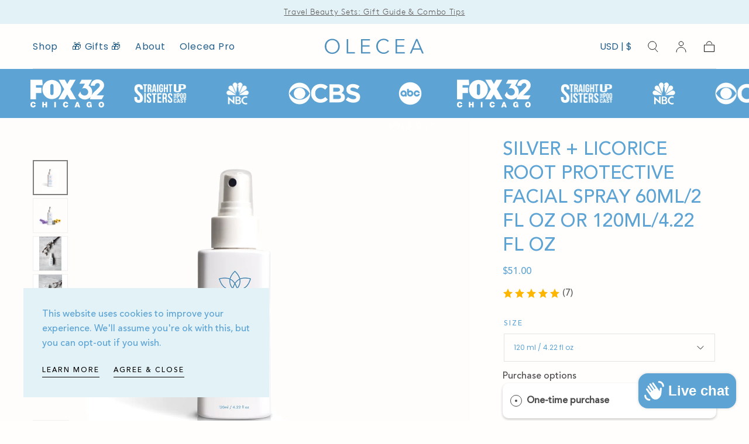

--- FILE ---
content_type: text/html; charset=utf-8
request_url: https://oleceabeaute.com/products/silver-licorice-root-protective-facial-spray-60ml-or-120ml
body_size: 41380
content:
<!doctype html>
<html class="no-js" lang="en">
  <head>
    <meta charset="utf-8">
    <meta http-equiv="X-UA-Compatible" content="IE=edge">
    <meta name="viewport" content="width=device-width,initial-scale=1,maximum-scale=1">
    <meta name="theme-color" content="">
    <link rel="canonical" href="https://oleceabeaute.com/products/silver-licorice-root-protective-facial-spray-60ml-or-120ml">
    <link rel="preconnect" href="https://cdn.shopify.com" crossorigin><link rel="icon" type="image/png" href="//oleceabeaute.com/cdn/shop/files/favicon-32x32.png?crop=center&height=32&v=1717088645&width=32"><link rel="preconnect" href="https://fonts.shopifycdn.com" crossorigin><title>
      Hydrating Face Spray | Face Spray For Glowing Skin

        &ndash; Olecea ™ </title>
    
    
      
        <meta name="description" content="Get glowing skin with our Silver + Licorice Root Hydrating Face Spray. Shop online now for the best face spray for hydration and radiance!">
      
    


    

<meta property="og:site_name" content="Olecea ™ ">
<meta property="og:url" content="https://oleceabeaute.com/products/silver-licorice-root-protective-facial-spray-60ml-or-120ml">
<meta property="og:title" content="Hydrating Face Spray | Face Spray For Glowing Skin">
<meta property="og:type" content="product">
 
   <meta property="og:description" content="Get glowing skin with our Silver + Licorice Root Hydrating Face Spray. Shop online now for the best face spray for hydration and radiance!">

<meta property="og:image" content="http://oleceabeaute.com/cdn/shop/files/Silver_Licorice_Root_Protecting_Face_Spray.jpg?v=1722306853">
  <meta property="og:image:secure_url" content="https://oleceabeaute.com/cdn/shop/files/Silver_Licorice_Root_Protecting_Face_Spray.jpg?v=1722306853">
  <meta property="og:image:width" content="1500">
  <meta property="og:image:height" content="1500"><meta property="og:price:amount" content="30.00">
  <meta property="og:price:currency" content="USD"><meta name="twitter:card" content="summary_large_image">
<meta name="twitter:title" content="Hydrating Face Spray | Face Spray For Glowing Skin">
<meta name="twitter:description" content="Get glowing skin with our Silver + Licorice Root Hydrating Face Spray. Shop online now for the best face spray for hydration and radiance!">


    <script src="//oleceabeaute.com/cdn/shop/t/20/assets/pubsub.js?v=47587058936531202851714584782" defer="defer"></script>
    <script src="//oleceabeaute.com/cdn/shop/t/20/assets/global.js?v=127626071512256423761714584782" defer="defer"></script>

    <script>window.performance && window.performance.mark && window.performance.mark('shopify.content_for_header.start');</script><meta name="google-site-verification" content="BZlGtc015jOt8gsDq20yxtBBVz0RN5uUrpK7Pd6Yj5A">
<meta name="facebook-domain-verification" content="mhug5gae2z94aqkellsv8fupoddofw">
<meta id="shopify-digital-wallet" name="shopify-digital-wallet" content="/50519146671/digital_wallets/dialog">
<link rel="alternate" type="application/json+oembed" href="https://oleceabeaute.com/products/silver-licorice-root-protective-facial-spray-60ml-or-120ml.oembed">
<script async="async" src="/checkouts/internal/preloads.js?locale=en-US"></script>
<script id="shopify-features" type="application/json">{"accessToken":"60a1342e776a0fd384e0d5e71dd669e1","betas":["rich-media-storefront-analytics"],"domain":"oleceabeaute.com","predictiveSearch":true,"shopId":50519146671,"locale":"en"}</script>
<script>var Shopify = Shopify || {};
Shopify.shop = "olecea-beaute-affiliate-program.myshopify.com";
Shopify.locale = "en";
Shopify.currency = {"active":"USD","rate":"1.0"};
Shopify.country = "US";
Shopify.theme = {"name":"theme-export-oleceabeaute-dev-myshopify-com-th","id":136240890031,"schema_name":"Sahara","schema_version":"1.1.10","theme_store_id":null,"role":"main"};
Shopify.theme.handle = "null";
Shopify.theme.style = {"id":null,"handle":null};
Shopify.cdnHost = "oleceabeaute.com/cdn";
Shopify.routes = Shopify.routes || {};
Shopify.routes.root = "/";</script>
<script type="module">!function(o){(o.Shopify=o.Shopify||{}).modules=!0}(window);</script>
<script>!function(o){function n(){var o=[];function n(){o.push(Array.prototype.slice.apply(arguments))}return n.q=o,n}var t=o.Shopify=o.Shopify||{};t.loadFeatures=n(),t.autoloadFeatures=n()}(window);</script>
<script id="shop-js-analytics" type="application/json">{"pageType":"product"}</script>
<script defer="defer" async type="module" src="//oleceabeaute.com/cdn/shopifycloud/shop-js/modules/v2/client.init-shop-cart-sync_BT-GjEfc.en.esm.js"></script>
<script defer="defer" async type="module" src="//oleceabeaute.com/cdn/shopifycloud/shop-js/modules/v2/chunk.common_D58fp_Oc.esm.js"></script>
<script defer="defer" async type="module" src="//oleceabeaute.com/cdn/shopifycloud/shop-js/modules/v2/chunk.modal_xMitdFEc.esm.js"></script>
<script type="module">
  await import("//oleceabeaute.com/cdn/shopifycloud/shop-js/modules/v2/client.init-shop-cart-sync_BT-GjEfc.en.esm.js");
await import("//oleceabeaute.com/cdn/shopifycloud/shop-js/modules/v2/chunk.common_D58fp_Oc.esm.js");
await import("//oleceabeaute.com/cdn/shopifycloud/shop-js/modules/v2/chunk.modal_xMitdFEc.esm.js");

  window.Shopify.SignInWithShop?.initShopCartSync?.({"fedCMEnabled":true,"windoidEnabled":true});

</script>
<script>(function() {
  var isLoaded = false;
  function asyncLoad() {
    if (isLoaded) return;
    isLoaded = true;
    var urls = ["https:\/\/instafeed.nfcube.com\/cdn\/1518a1a0725117445a43ed7bebdb5475.js?shop=olecea-beaute-affiliate-program.myshopify.com","https:\/\/widget.tagembed.com\/embed.min.js?shop=olecea-beaute-affiliate-program.myshopify.com","https:\/\/static.shareasale.com\/json\/shopify\/deduplication.js?shop=olecea-beaute-affiliate-program.myshopify.com","https:\/\/static.shareasale.com\/json\/shopify\/shareasale-tracking.js?sasmid=126535\u0026ssmtid=19038\u0026shop=olecea-beaute-affiliate-program.myshopify.com","\/\/cdn.shopify.com\/proxy\/39d92a15af11c4d4cbe130d0dc94a3155ab6d20346cce6ed6fc710e66ed9483e\/api.goaffpro.com\/loader.js?shop=olecea-beaute-affiliate-program.myshopify.com\u0026sp-cache-control=cHVibGljLCBtYXgtYWdlPTkwMA","https:\/\/aiodstag.cirkleinc.com\/?shop=olecea-beaute-affiliate-program.myshopify.com","https:\/\/admin.revenuehunt.com\/embed.js?shop=olecea-beaute-affiliate-program.myshopify.com","https:\/\/widgets.juniphq.com\/v1\/junip_shopify.js?shop=olecea-beaute-affiliate-program.myshopify.com","https:\/\/d22lwxpnhu2n4a.cloudfront.net\/grommet\/shopify.js?shop=olecea-beaute-affiliate-program.myshopify.com","https:\/\/cdn-app.sealsubscriptions.com\/shopify\/public\/js\/sealsubscriptions.js?shop=olecea-beaute-affiliate-program.myshopify.com"];
    for (var i = 0; i < urls.length; i++) {
      var s = document.createElement('script');
      s.type = 'text/javascript';
      s.async = true;
      s.src = urls[i];
      var x = document.getElementsByTagName('script')[0];
      x.parentNode.insertBefore(s, x);
    }
  };
  if(window.attachEvent) {
    window.attachEvent('onload', asyncLoad);
  } else {
    window.addEventListener('load', asyncLoad, false);
  }
})();</script>
<script id="__st">var __st={"a":50519146671,"offset":-28800,"reqid":"6d10fb6c-f225-4ed2-888f-b1f9da995ddb-1769161003","pageurl":"oleceabeaute.com\/products\/silver-licorice-root-protective-facial-spray-60ml-or-120ml","u":"1fad79206487","p":"product","rtyp":"product","rid":6110643454127};</script>
<script>window.ShopifyPaypalV4VisibilityTracking = true;</script>
<script id="captcha-bootstrap">!function(){'use strict';const t='contact',e='account',n='new_comment',o=[[t,t],['blogs',n],['comments',n],[t,'customer']],c=[[e,'customer_login'],[e,'guest_login'],[e,'recover_customer_password'],[e,'create_customer']],r=t=>t.map((([t,e])=>`form[action*='/${t}']:not([data-nocaptcha='true']) input[name='form_type'][value='${e}']`)).join(','),a=t=>()=>t?[...document.querySelectorAll(t)].map((t=>t.form)):[];function s(){const t=[...o],e=r(t);return a(e)}const i='password',u='form_key',d=['recaptcha-v3-token','g-recaptcha-response','h-captcha-response',i],f=()=>{try{return window.sessionStorage}catch{return}},m='__shopify_v',_=t=>t.elements[u];function p(t,e,n=!1){try{const o=window.sessionStorage,c=JSON.parse(o.getItem(e)),{data:r}=function(t){const{data:e,action:n}=t;return t[m]||n?{data:e,action:n}:{data:t,action:n}}(c);for(const[e,n]of Object.entries(r))t.elements[e]&&(t.elements[e].value=n);n&&o.removeItem(e)}catch(o){console.error('form repopulation failed',{error:o})}}const l='form_type',E='cptcha';function T(t){t.dataset[E]=!0}const w=window,h=w.document,L='Shopify',v='ce_forms',y='captcha';let A=!1;((t,e)=>{const n=(g='f06e6c50-85a8-45c8-87d0-21a2b65856fe',I='https://cdn.shopify.com/shopifycloud/storefront-forms-hcaptcha/ce_storefront_forms_captcha_hcaptcha.v1.5.2.iife.js',D={infoText:'Protected by hCaptcha',privacyText:'Privacy',termsText:'Terms'},(t,e,n)=>{const o=w[L][v],c=o.bindForm;if(c)return c(t,g,e,D).then(n);var r;o.q.push([[t,g,e,D],n]),r=I,A||(h.body.append(Object.assign(h.createElement('script'),{id:'captcha-provider',async:!0,src:r})),A=!0)});var g,I,D;w[L]=w[L]||{},w[L][v]=w[L][v]||{},w[L][v].q=[],w[L][y]=w[L][y]||{},w[L][y].protect=function(t,e){n(t,void 0,e),T(t)},Object.freeze(w[L][y]),function(t,e,n,w,h,L){const[v,y,A,g]=function(t,e,n){const i=e?o:[],u=t?c:[],d=[...i,...u],f=r(d),m=r(i),_=r(d.filter((([t,e])=>n.includes(e))));return[a(f),a(m),a(_),s()]}(w,h,L),I=t=>{const e=t.target;return e instanceof HTMLFormElement?e:e&&e.form},D=t=>v().includes(t);t.addEventListener('submit',(t=>{const e=I(t);if(!e)return;const n=D(e)&&!e.dataset.hcaptchaBound&&!e.dataset.recaptchaBound,o=_(e),c=g().includes(e)&&(!o||!o.value);(n||c)&&t.preventDefault(),c&&!n&&(function(t){try{if(!f())return;!function(t){const e=f();if(!e)return;const n=_(t);if(!n)return;const o=n.value;o&&e.removeItem(o)}(t);const e=Array.from(Array(32),(()=>Math.random().toString(36)[2])).join('');!function(t,e){_(t)||t.append(Object.assign(document.createElement('input'),{type:'hidden',name:u})),t.elements[u].value=e}(t,e),function(t,e){const n=f();if(!n)return;const o=[...t.querySelectorAll(`input[type='${i}']`)].map((({name:t})=>t)),c=[...d,...o],r={};for(const[a,s]of new FormData(t).entries())c.includes(a)||(r[a]=s);n.setItem(e,JSON.stringify({[m]:1,action:t.action,data:r}))}(t,e)}catch(e){console.error('failed to persist form',e)}}(e),e.submit())}));const S=(t,e)=>{t&&!t.dataset[E]&&(n(t,e.some((e=>e===t))),T(t))};for(const o of['focusin','change'])t.addEventListener(o,(t=>{const e=I(t);D(e)&&S(e,y())}));const B=e.get('form_key'),M=e.get(l),P=B&&M;t.addEventListener('DOMContentLoaded',(()=>{const t=y();if(P)for(const e of t)e.elements[l].value===M&&p(e,B);[...new Set([...A(),...v().filter((t=>'true'===t.dataset.shopifyCaptcha))])].forEach((e=>S(e,t)))}))}(h,new URLSearchParams(w.location.search),n,t,e,['guest_login'])})(!0,!0)}();</script>
<script integrity="sha256-4kQ18oKyAcykRKYeNunJcIwy7WH5gtpwJnB7kiuLZ1E=" data-source-attribution="shopify.loadfeatures" defer="defer" src="//oleceabeaute.com/cdn/shopifycloud/storefront/assets/storefront/load_feature-a0a9edcb.js" crossorigin="anonymous"></script>
<script data-source-attribution="shopify.dynamic_checkout.dynamic.init">var Shopify=Shopify||{};Shopify.PaymentButton=Shopify.PaymentButton||{isStorefrontPortableWallets:!0,init:function(){window.Shopify.PaymentButton.init=function(){};var t=document.createElement("script");t.src="https://oleceabeaute.com/cdn/shopifycloud/portable-wallets/latest/portable-wallets.en.js",t.type="module",document.head.appendChild(t)}};
</script>
<script data-source-attribution="shopify.dynamic_checkout.buyer_consent">
  function portableWalletsHideBuyerConsent(e){var t=document.getElementById("shopify-buyer-consent"),n=document.getElementById("shopify-subscription-policy-button");t&&n&&(t.classList.add("hidden"),t.setAttribute("aria-hidden","true"),n.removeEventListener("click",e))}function portableWalletsShowBuyerConsent(e){var t=document.getElementById("shopify-buyer-consent"),n=document.getElementById("shopify-subscription-policy-button");t&&n&&(t.classList.remove("hidden"),t.removeAttribute("aria-hidden"),n.addEventListener("click",e))}window.Shopify?.PaymentButton&&(window.Shopify.PaymentButton.hideBuyerConsent=portableWalletsHideBuyerConsent,window.Shopify.PaymentButton.showBuyerConsent=portableWalletsShowBuyerConsent);
</script>
<script>
  function portableWalletsCleanup(e){e&&e.src&&console.error("Failed to load portable wallets script "+e.src);var t=document.querySelectorAll("shopify-accelerated-checkout .shopify-payment-button__skeleton, shopify-accelerated-checkout-cart .wallet-cart-button__skeleton"),e=document.getElementById("shopify-buyer-consent");for(let e=0;e<t.length;e++)t[e].remove();e&&e.remove()}function portableWalletsNotLoadedAsModule(e){e instanceof ErrorEvent&&"string"==typeof e.message&&e.message.includes("import.meta")&&"string"==typeof e.filename&&e.filename.includes("portable-wallets")&&(window.removeEventListener("error",portableWalletsNotLoadedAsModule),window.Shopify.PaymentButton.failedToLoad=e,"loading"===document.readyState?document.addEventListener("DOMContentLoaded",window.Shopify.PaymentButton.init):window.Shopify.PaymentButton.init())}window.addEventListener("error",portableWalletsNotLoadedAsModule);
</script>

<script type="module" src="https://oleceabeaute.com/cdn/shopifycloud/portable-wallets/latest/portable-wallets.en.js" onError="portableWalletsCleanup(this)" crossorigin="anonymous"></script>
<script nomodule>
  document.addEventListener("DOMContentLoaded", portableWalletsCleanup);
</script>

<link id="shopify-accelerated-checkout-styles" rel="stylesheet" media="screen" href="https://oleceabeaute.com/cdn/shopifycloud/portable-wallets/latest/accelerated-checkout-backwards-compat.css" crossorigin="anonymous">
<style id="shopify-accelerated-checkout-cart">
        #shopify-buyer-consent {
  margin-top: 1em;
  display: inline-block;
  width: 100%;
}

#shopify-buyer-consent.hidden {
  display: none;
}

#shopify-subscription-policy-button {
  background: none;
  border: none;
  padding: 0;
  text-decoration: underline;
  font-size: inherit;
  cursor: pointer;
}

#shopify-subscription-policy-button::before {
  box-shadow: none;
}

      </style>

<script>window.performance && window.performance.mark && window.performance.mark('shopify.content_for_header.end');</script>
<style data-shopify>

  @font-face {
  font-family: "Space Mono";
  font-weight: 400;
  font-style: normal;
  font-display: swap;
  src: url("//oleceabeaute.com/cdn/fonts/space_mono/spacemono_n4.9ee60bbbb57a3b43dbcb22a7f53e18140cb3b40f.woff2") format("woff2"),
       url("//oleceabeaute.com/cdn/fonts/space_mono/spacemono_n4.0c1ebe3659065af9a832b4a469bdd1fdc9521024.woff") format("woff");
}

  
  @font-face {
  font-family: "Space Mono";
  font-weight: 400;
  font-style: normal;
  font-display: swap;
  src: url("//oleceabeaute.com/cdn/fonts/space_mono/spacemono_n4.9ee60bbbb57a3b43dbcb22a7f53e18140cb3b40f.woff2") format("woff2"),
       url("//oleceabeaute.com/cdn/fonts/space_mono/spacemono_n4.0c1ebe3659065af9a832b4a469bdd1fdc9521024.woff") format("woff");
}

  @font-face {
  font-family: "Space Mono";
  font-weight: 700;
  font-style: normal;
  font-display: swap;
  src: url("//oleceabeaute.com/cdn/fonts/space_mono/spacemono_n7.508dbd51f810465f80674aa16b57dbed9d939476.woff2") format("woff2"),
       url("//oleceabeaute.com/cdn/fonts/space_mono/spacemono_n7.33dc758a163f8921951e545f3e66fea4986535cf.woff") format("woff");
}

  @font-face {
  font-family: "Space Mono";
  font-weight: 400;
  font-style: italic;
  font-display: swap;
  src: url("//oleceabeaute.com/cdn/fonts/space_mono/spacemono_i4.41a13016ec5fad206f1052669f6b02ff17f81782.woff2") format("woff2"),
       url("//oleceabeaute.com/cdn/fonts/space_mono/spacemono_i4.e97469be5415634fc512b4d32bc7c906fa49365f.woff") format("woff");
}

  @font-face {
  font-family: "Space Mono";
  font-weight: 700;
  font-style: italic;
  font-display: swap;
  src: url("//oleceabeaute.com/cdn/fonts/space_mono/spacemono_i7.e0b573be54b92cac9cb97a04f7ebcc9a4dbf3ef1.woff2") format("woff2"),
       url("//oleceabeaute.com/cdn/fonts/space_mono/spacemono_i7.5def1ce3612b20cb691dff88b55c883f144064b2.woff") format("woff");
}

  @font-face {
  font-family: Poppins;
  font-weight: 400;
  font-style: normal;
  font-display: swap;
  src: url("//oleceabeaute.com/cdn/fonts/poppins/poppins_n4.0ba78fa5af9b0e1a374041b3ceaadf0a43b41362.woff2") format("woff2"),
       url("//oleceabeaute.com/cdn/fonts/poppins/poppins_n4.214741a72ff2596839fc9760ee7a770386cf16ca.woff") format("woff");
}

  @font-face {
  font-family: "Space Mono";
  font-weight: 400;
  font-style: normal;
  font-display: swap;
  src: url("//oleceabeaute.com/cdn/fonts/space_mono/spacemono_n4.9ee60bbbb57a3b43dbcb22a7f53e18140cb3b40f.woff2") format("woff2"),
       url("//oleceabeaute.com/cdn/fonts/space_mono/spacemono_n4.0c1ebe3659065af9a832b4a469bdd1fdc9521024.woff") format("woff");
}


  :root {
    --font-body-family: "Space Mono", monospace;
    --font-body-style: normal;
    --font-body-weight: 400;

    --font-heading-family: Poppins, sans-serif;
    --font-heading-style: normal;
    --font-heading-weight: 400;

    --font-button-family: "Space Mono", monospace;
    --font-button-style: normal;
    --font-button-weight: 400;

    --font-heading-letter-spacing: 0;
    --font-heading-text-transform: uppercase;

    --font-body-scale: 1.0;
    --font-heading-scale: 1.0;

    --font-weight-normal: 400;
    --font-weight-bold: 700;
    --font-weight-light: ;

    --line-height-extra-small: 1;
    --line-height-small: 1.3;
    --line-height-medium: 1.6;

    --letter-spacing-extra-small: .05rem;
    --letter-spacing-small: .1rem;
    --letter-spacing-medium: .2rem;

    --font-size-extra-small: 1rem;
    --font-size-small: 1.2rem;
    --font-size-medium: 1.4rem;
    --font-size-large: 1.6rem;
    --font-size-extra-large: 1.8rem;

    --font-size-static-extra-small: 1rem;
    --font-size-static-small: 1.2rem;
    --font-size-static-medium: 1.4rem;
    --font-size-static-large: 1.6rem;
    --font-size-static-extra-large: 1.8rem;

    /* Typography */
    --color-heading-text: #5da4d4;
    --color-body-text: #5E5A59;

    /* Buttons and links */
    --color-button-outlined-text: #111111;
    --color-button-outlined-background: rgba(0,0,0,0);
    --color-button-filled-text: #FFFFFF;
    --color-button-filled-background: #111111;

    --color-button-background: transparent;
    --color-button-outline: #FFFFFF;
    --color-button-text: #FFFFFF;

    --color-form-text: #111111;
    --color-form-button-text: #FFFFFF;

    --button-border-radius: 0;
    --button-text-transform: button--capitalize;
    --input-border-radius: 0;

    /* Other elements */
    --color-link: #333232;
    --color-link-text: #000000;
    --color-default-link-text: #000000;
    --color-tag-text: #111111;
    --color-tag-background: #FFFFFF;
    --color-border-elements: #E6E2E1;
    --color-cart-number-text: #000000;
    --color-shipping-bar-progress: #CD9B77;

    /* Backgrounds */
    --color-body-background: #fffefc;
    --color-image-background: #F5EBDF;
    --color-body-background-transparent-50: rgba(255, 254, 252, 0.5);
    --color-popup-background: #FFFFFF;

    /* Background Colors */
    --color-background-primary: #5da4d4;
    --color-background-inverse: #FFFFFF;
    --color-background-light: #E6E2E1;
    --color-background-dark: #333232;
    --color-background-accent-1: #e3f2f7;
    --color-background-accent-2: #5da4d4;

    /* Text Colors */
    --color-text-primary: #000000;
    --color-text-secondary: #5e5a59;
    --color-text-inverse: #FFFFFF;

    /* Text default */
    --color-heading-text-default: #5da4d4;
    --color-body-text-default: #5E5A59;

    --color-link-text-default: #000000;
    --color-default-link-text-default: #000000;

    /* Text secondary */
    --color-heading-text-secondary: #5e5a59;
    --color-body-text-secondary: #5e5a59;

    /* Text inverse */
    --color-heading-text-inverse: #FFFFFF;
    --color-body-text-inverse: #FFFFFF;

    --color-link-text-inverse: #FFFFFF;
    --color-default-link-text-inverse: #FFFFFF;

    /* Default section style */
    --color-default-background: #fffefc;
    --color-default-image-background: #F5EBDF;
    --color-default-border-elements: #E6E2E1;

    /* Secondary section style */
    --color-secondary-background: #5e5a59;
    --color-secondary-image-background: #e3f2f7;
    --color-secondary-border-elements: #E6E2E1;

    --color-button-hover-text: var(--color-button-text-inverse);
    --color-button-hover-outline: var(--color-button-outline);
    --color-button-hover-background: var(--color-button-outline);

    --color-success: #6BBD4F;
    --color-alert: #FAC151;
    --color-error: #D84339;
    --color-price-accent: #CD9B77;

    --color-white: #fff;
    --color-black: #111;
    --color-light: #ddd;

    --media-overlay-gradient-desktop: linear-gradient(180deg, rgba(0, 0, 0, 0) 0%, rgba(0, 0, 0, 0.25) 100%);
    --media-overlay-gradient-mobile: linear-gradient(180deg, rgba(0, 0, 0, 0) 0%, rgba(0, 0, 0, 0.25) 100%);

    --gradient-black: linear-gradient(180deg, rgba(0, 0, 0, 0) 0%, rgba(0, 0, 0, 0.2) 100%);
    --gradient-overlay-horizontal: linear-gradient(0deg, rgba(0, 0, 0, 0.2), rgba(0, 0, 0, 0.2));
    --color-popup-overlay: rgba(0, 0, 0, 0.5);

    --page-width: 1440px;
    --page-width-md: 880px;
    --page-width-xs: 656px;
    --page-gutter: 2.4rem;

    --section-vertical-padding: 7.6rem;
    --section-vertical-padding-desktop: 9.6rem;

    --section-spacing-unit-desktop: 1.6rem;
    --section-spacing-unit-mobile:  1.2rem;

    --duration-short: 200ms;
    --duration-default: 300ms;
    --duration-long: 400ms;
    --duration-extra-long: 600ms;

    --z-header: 800;
    --z-modals: 900;
    --z-fab: 750;

    --header-top-position: calc(var(--header-height, 5.6rem) + var(--announcement-bar-height, 2.7rem));

    --card-media-padding: 100%;
    --card-media-object-fit: cover;
    --card-media-background-color: #F5EBDF;

    --collection-sidebar-top: 0;

    --theme-js-animations-on-mobile: fade-in 800ms forwards paused;
  }

  

  @media screen and (min-width: 750px) {
    :root {
      --font-size-extra-small: 1.2rem;
      --font-size-small: 1.4rem;
      --font-size-medium: 1.6rem;
      --font-size-large: 1.8rem;
      --font-size-extra-large: 2rem;

      --page-gutter: 3.6rem;

      --section-vertical-padding: 8.6rem;

      --header-top-position: calc(var(--header-height, 7.4rem) + var(--announcement-bar-height, 3.5rem));
    }
  }

  @media screen and (min-width: 990px) {
    :root {
      --page-gutter: 4rem;
      --section-vertical-padding: 9.6rem;
    }
  }

  @media screen and (min-width: 1100px) {
    :root {
    --page-gutter: 5.6rem;
    }
  }</style><link href="//oleceabeaute.com/cdn/shop/t/20/assets/base.css?v=120680809679233206861731941635" rel="stylesheet" type="text/css" media="all" />
    <link href="//oleceabeaute.com/cdn/shop/t/20/assets/swiper-bundle.min.css?v=39633872178562917471714584783" rel="stylesheet" type="text/css" media="all" />
    <link rel="stylesheet" href="//oleceabeaute.com/cdn/shop/t/20/assets/component-drawer.css?v=151284189371804425041714584782" media="print" onload="this.media='all'">
    <noscript>
      <link href="//oleceabeaute.com/cdn/shop/t/20/assets/component-drawer.css?v=151284189371804425041714584782" rel="stylesheet" type="text/css" media="all" />
    </noscript><link
        rel="stylesheet"
        href="//oleceabeaute.com/cdn/shop/t/20/assets/component-predictive-search.css?v=167180920165480308801714584782"
        media="print"
        onload="this.media='all'"
      >
      <script src="//oleceabeaute.com/cdn/shop/t/20/assets/predictive-search.js?v=92622284360457197551714584782" defer="defer"></script>
      <noscript><link href="//oleceabeaute.com/cdn/shop/t/20/assets/component-predictive-search.css?v=167180920165480308801714584782" rel="stylesheet" type="text/css" media="all" /></noscript><link rel="preload" as="font" href="//oleceabeaute.com/cdn/fonts/poppins/poppins_n4.0ba78fa5af9b0e1a374041b3ceaadf0a43b41362.woff2" type="font/woff2" crossorigin><link rel="preload" as="font" href="//oleceabeaute.com/cdn/fonts/space_mono/spacemono_n4.9ee60bbbb57a3b43dbcb22a7f53e18140cb3b40f.woff2" type="font/woff2" crossorigin><script>
      document.documentElement.className = document.documentElement.className.replace('no-js', 'js');

      if (Shopify.designMode) {
        document.documentElement.classList.add('shopify-design-mode');
      }
    </script>

    <script src="//oleceabeaute.com/cdn/shop/t/20/assets/swiper-bundle.min.js?v=87330480114418983271714584783" defer="defer"></script>
    <script src="//oleceabeaute.com/cdn/shop/t/20/assets/bodyScrollLock.min.js?v=54831410435734691211714584781" defer="defer"></script><!-- Link Swiper's CSS -->
    <link rel="stylesheet" href="https://cdn.jsdelivr.net/npm/swiper@11/swiper-bundle.min.css" />    
    <!-- Swiper JS -->
    <script src="https://cdn.jsdelivr.net/npm/swiper@11/swiper-bundle.min.js"></script>
      
    <script
      src="https://code.jquery.com/jquery-3.7.1.min.js"
      integrity="sha256-/JqT3SQfawRcv/BIHPThkBvs0OEvtFFmqPF/lYI/Cxo="
      crossorigin="anonymous"
    ></script>

    <script type="text/javascript" src="https://ajax.googleapis.com/ajax/libs/jquery/1.11.3/jquery.min.js"></script>

    <link
      href="https://db.onlinewebfonts.com/c/952bab25f6798d6bb1937d67e9bee4dd?family=Sans"
      rel="stylesheet"
      type="text/css"
    >
<!-- 
    <link
      href="https://db.onlinewebfonts.com/c/2090551770be22b09600a40b0b4673b7?family=Avenir-Medium"
      rel="stylesheet"
      type="text/css"
    > -->
    <link
      href="https://db.onlinewebfonts.com/c/b035e59ac22774fdd85a07c62298d7d3?family=Nesans"
      rel="stylesheet"
      type="text/css"
    >

    <!-- <link
      href="https://db.onlinewebfonts.com/c/6145ed704c26a497680e82c477f40b46?family=Brown-Light"
      rel="stylesheet"
      type="text/css"
    >
    <link
      href="https://db.onlinewebfonts.com/c/116af611cbcd9e4bada60b4e700430c1?family=Avenir+Light"
      rel="stylesheet"
      type="text/css"
    > -->
    <script>
      !function(t,e){var o,n,p,r;e.__SV||(window.posthog=e,e._i=[],e.init=function(i,s,a){function g(t,e){var o=e.split(".");2==o.length&&(t=t[o[0]],e=o[1]),t[e]=function(){t.push([e].concat(Array.prototype.slice.call(arguments,0)))}}(p=t.createElement("script")).type="text/javascript",p.async=!0,p.src=s.api_host.replace(".i.posthog.com","-assets.i.posthog.com")+"/static/array.js",(r=t.getElementsByTagName("script")[0]).parentNode.insertBefore(p,r);var u=e;for(void 0!==a?u=e[a]=[]:a="posthog",u.people=u.people||[],u.toString=function(t){var e="posthog";return"posthog"!==a&&(e+="."+a),t||(e+=" (stub)"),e},u.people.toString=function(){return u.toString(1)+".people (stub)"},o="capture identify alias people.set people.set_once set_config register register_once unregister opt_out_capturing has_opted_out_capturing opt_in_capturing reset isFeatureEnabled onFeatureFlags getFeatureFlag getFeatureFlagPayload reloadFeatureFlags group updateEarlyAccessFeatureEnrollment getEarlyAccessFeatures getActiveMatchingSurveys getSurveys onSessionId".split(" "),n=0;n<o.length;n++)g(u,o[n]);e._i.push([i,s,a])},e.__SV=1)}(document,window.posthog||[]);
      posthog.init('phc_t0fGaZGVnkSqACc4hccuyAsVK7lHm9rAbbyJ8JE8baq',{api_host:'https://us.i.posthog.com'})
    </script>
  <!-- BEGIN app block: shopify://apps/klaviyo-email-marketing-sms/blocks/klaviyo-onsite-embed/2632fe16-c075-4321-a88b-50b567f42507 -->












  <script async src="https://static.klaviyo.com/onsite/js/Tpp7wG/klaviyo.js?company_id=Tpp7wG"></script>
  <script>!function(){if(!window.klaviyo){window._klOnsite=window._klOnsite||[];try{window.klaviyo=new Proxy({},{get:function(n,i){return"push"===i?function(){var n;(n=window._klOnsite).push.apply(n,arguments)}:function(){for(var n=arguments.length,o=new Array(n),w=0;w<n;w++)o[w]=arguments[w];var t="function"==typeof o[o.length-1]?o.pop():void 0,e=new Promise((function(n){window._klOnsite.push([i].concat(o,[function(i){t&&t(i),n(i)}]))}));return e}}})}catch(n){window.klaviyo=window.klaviyo||[],window.klaviyo.push=function(){var n;(n=window._klOnsite).push.apply(n,arguments)}}}}();</script>

  
    <script id="viewed_product">
      if (item == null) {
        var _learnq = _learnq || [];

        var MetafieldReviews = null
        var MetafieldYotpoRating = null
        var MetafieldYotpoCount = null
        var MetafieldLooxRating = null
        var MetafieldLooxCount = null
        var okendoProduct = null
        var okendoProductReviewCount = null
        var okendoProductReviewAverageValue = null
        try {
          // The following fields are used for Customer Hub recently viewed in order to add reviews.
          // This information is not part of __kla_viewed. Instead, it is part of __kla_viewed_reviewed_items
          MetafieldReviews = {"rating":{"scale_min":"1.0","scale_max":"5.0","value":"5.0"},"rating_count":7};
          MetafieldYotpoRating = null
          MetafieldYotpoCount = null
          MetafieldLooxRating = null
          MetafieldLooxCount = null

          okendoProduct = null
          // If the okendo metafield is not legacy, it will error, which then requires the new json formatted data
          if (okendoProduct && 'error' in okendoProduct) {
            okendoProduct = null
          }
          okendoProductReviewCount = okendoProduct ? okendoProduct.reviewCount : null
          okendoProductReviewAverageValue = okendoProduct ? okendoProduct.reviewAverageValue : null
        } catch (error) {
          console.error('Error in Klaviyo onsite reviews tracking:', error);
        }

        var item = {
          Name: "Silver + Licorice Root Protective Facial Spray 60ml\/2 fl oz or 120ml\/4.22 fl oz",
          ProductID: 6110643454127,
          Categories: ["Cleansers + Toners + Exfoliants","Gifts Under $100","Gifts Under $65","SKIN QUIZ combination skin","SKIN QUIZ oily skin","Subscribe \u0026 Save Eligible Products"],
          ImageURL: "https://oleceabeaute.com/cdn/shop/files/Silver_Licorice_Root_Protecting_Face_Spray_grande.jpg?v=1722306853",
          URL: "https://oleceabeaute.com/products/silver-licorice-root-protective-facial-spray-60ml-or-120ml",
          Brand: "Olecea ™",
          Price: "$30.00",
          Value: "30.00",
          CompareAtPrice: "$0.00"
        };
        _learnq.push(['track', 'Viewed Product', item]);
        _learnq.push(['trackViewedItem', {
          Title: item.Name,
          ItemId: item.ProductID,
          Categories: item.Categories,
          ImageUrl: item.ImageURL,
          Url: item.URL,
          Metadata: {
            Brand: item.Brand,
            Price: item.Price,
            Value: item.Value,
            CompareAtPrice: item.CompareAtPrice
          },
          metafields:{
            reviews: MetafieldReviews,
            yotpo:{
              rating: MetafieldYotpoRating,
              count: MetafieldYotpoCount,
            },
            loox:{
              rating: MetafieldLooxRating,
              count: MetafieldLooxCount,
            },
            okendo: {
              rating: okendoProductReviewAverageValue,
              count: okendoProductReviewCount,
            }
          }
        }]);
      }
    </script>
  




  <script>
    window.klaviyoReviewsProductDesignMode = false
  </script>







<!-- END app block --><script src="https://cdn.shopify.com/extensions/e8878072-2f6b-4e89-8082-94b04320908d/inbox-1254/assets/inbox-chat-loader.js" type="text/javascript" defer="defer"></script>
<link href="https://monorail-edge.shopifysvc.com" rel="dns-prefetch">
<script>(function(){if ("sendBeacon" in navigator && "performance" in window) {try {var session_token_from_headers = performance.getEntriesByType('navigation')[0].serverTiming.find(x => x.name == '_s').description;} catch {var session_token_from_headers = undefined;}var session_cookie_matches = document.cookie.match(/_shopify_s=([^;]*)/);var session_token_from_cookie = session_cookie_matches && session_cookie_matches.length === 2 ? session_cookie_matches[1] : "";var session_token = session_token_from_headers || session_token_from_cookie || "";function handle_abandonment_event(e) {var entries = performance.getEntries().filter(function(entry) {return /monorail-edge.shopifysvc.com/.test(entry.name);});if (!window.abandonment_tracked && entries.length === 0) {window.abandonment_tracked = true;var currentMs = Date.now();var navigation_start = performance.timing.navigationStart;var payload = {shop_id: 50519146671,url: window.location.href,navigation_start,duration: currentMs - navigation_start,session_token,page_type: "product"};window.navigator.sendBeacon("https://monorail-edge.shopifysvc.com/v1/produce", JSON.stringify({schema_id: "online_store_buyer_site_abandonment/1.1",payload: payload,metadata: {event_created_at_ms: currentMs,event_sent_at_ms: currentMs}}));}}window.addEventListener('pagehide', handle_abandonment_event);}}());</script>
<script id="web-pixels-manager-setup">(function e(e,d,r,n,o){if(void 0===o&&(o={}),!Boolean(null===(a=null===(i=window.Shopify)||void 0===i?void 0:i.analytics)||void 0===a?void 0:a.replayQueue)){var i,a;window.Shopify=window.Shopify||{};var t=window.Shopify;t.analytics=t.analytics||{};var s=t.analytics;s.replayQueue=[],s.publish=function(e,d,r){return s.replayQueue.push([e,d,r]),!0};try{self.performance.mark("wpm:start")}catch(e){}var l=function(){var e={modern:/Edge?\/(1{2}[4-9]|1[2-9]\d|[2-9]\d{2}|\d{4,})\.\d+(\.\d+|)|Firefox\/(1{2}[4-9]|1[2-9]\d|[2-9]\d{2}|\d{4,})\.\d+(\.\d+|)|Chrom(ium|e)\/(9{2}|\d{3,})\.\d+(\.\d+|)|(Maci|X1{2}).+ Version\/(15\.\d+|(1[6-9]|[2-9]\d|\d{3,})\.\d+)([,.]\d+|)( \(\w+\)|)( Mobile\/\w+|) Safari\/|Chrome.+OPR\/(9{2}|\d{3,})\.\d+\.\d+|(CPU[ +]OS|iPhone[ +]OS|CPU[ +]iPhone|CPU IPhone OS|CPU iPad OS)[ +]+(15[._]\d+|(1[6-9]|[2-9]\d|\d{3,})[._]\d+)([._]\d+|)|Android:?[ /-](13[3-9]|1[4-9]\d|[2-9]\d{2}|\d{4,})(\.\d+|)(\.\d+|)|Android.+Firefox\/(13[5-9]|1[4-9]\d|[2-9]\d{2}|\d{4,})\.\d+(\.\d+|)|Android.+Chrom(ium|e)\/(13[3-9]|1[4-9]\d|[2-9]\d{2}|\d{4,})\.\d+(\.\d+|)|SamsungBrowser\/([2-9]\d|\d{3,})\.\d+/,legacy:/Edge?\/(1[6-9]|[2-9]\d|\d{3,})\.\d+(\.\d+|)|Firefox\/(5[4-9]|[6-9]\d|\d{3,})\.\d+(\.\d+|)|Chrom(ium|e)\/(5[1-9]|[6-9]\d|\d{3,})\.\d+(\.\d+|)([\d.]+$|.*Safari\/(?![\d.]+ Edge\/[\d.]+$))|(Maci|X1{2}).+ Version\/(10\.\d+|(1[1-9]|[2-9]\d|\d{3,})\.\d+)([,.]\d+|)( \(\w+\)|)( Mobile\/\w+|) Safari\/|Chrome.+OPR\/(3[89]|[4-9]\d|\d{3,})\.\d+\.\d+|(CPU[ +]OS|iPhone[ +]OS|CPU[ +]iPhone|CPU IPhone OS|CPU iPad OS)[ +]+(10[._]\d+|(1[1-9]|[2-9]\d|\d{3,})[._]\d+)([._]\d+|)|Android:?[ /-](13[3-9]|1[4-9]\d|[2-9]\d{2}|\d{4,})(\.\d+|)(\.\d+|)|Mobile Safari.+OPR\/([89]\d|\d{3,})\.\d+\.\d+|Android.+Firefox\/(13[5-9]|1[4-9]\d|[2-9]\d{2}|\d{4,})\.\d+(\.\d+|)|Android.+Chrom(ium|e)\/(13[3-9]|1[4-9]\d|[2-9]\d{2}|\d{4,})\.\d+(\.\d+|)|Android.+(UC? ?Browser|UCWEB|U3)[ /]?(15\.([5-9]|\d{2,})|(1[6-9]|[2-9]\d|\d{3,})\.\d+)\.\d+|SamsungBrowser\/(5\.\d+|([6-9]|\d{2,})\.\d+)|Android.+MQ{2}Browser\/(14(\.(9|\d{2,})|)|(1[5-9]|[2-9]\d|\d{3,})(\.\d+|))(\.\d+|)|K[Aa][Ii]OS\/(3\.\d+|([4-9]|\d{2,})\.\d+)(\.\d+|)/},d=e.modern,r=e.legacy,n=navigator.userAgent;return n.match(d)?"modern":n.match(r)?"legacy":"unknown"}(),u="modern"===l?"modern":"legacy",c=(null!=n?n:{modern:"",legacy:""})[u],f=function(e){return[e.baseUrl,"/wpm","/b",e.hashVersion,"modern"===e.buildTarget?"m":"l",".js"].join("")}({baseUrl:d,hashVersion:r,buildTarget:u}),m=function(e){var d=e.version,r=e.bundleTarget,n=e.surface,o=e.pageUrl,i=e.monorailEndpoint;return{emit:function(e){var a=e.status,t=e.errorMsg,s=(new Date).getTime(),l=JSON.stringify({metadata:{event_sent_at_ms:s},events:[{schema_id:"web_pixels_manager_load/3.1",payload:{version:d,bundle_target:r,page_url:o,status:a,surface:n,error_msg:t},metadata:{event_created_at_ms:s}}]});if(!i)return console&&console.warn&&console.warn("[Web Pixels Manager] No Monorail endpoint provided, skipping logging."),!1;try{return self.navigator.sendBeacon.bind(self.navigator)(i,l)}catch(e){}var u=new XMLHttpRequest;try{return u.open("POST",i,!0),u.setRequestHeader("Content-Type","text/plain"),u.send(l),!0}catch(e){return console&&console.warn&&console.warn("[Web Pixels Manager] Got an unhandled error while logging to Monorail."),!1}}}}({version:r,bundleTarget:l,surface:e.surface,pageUrl:self.location.href,monorailEndpoint:e.monorailEndpoint});try{o.browserTarget=l,function(e){var d=e.src,r=e.async,n=void 0===r||r,o=e.onload,i=e.onerror,a=e.sri,t=e.scriptDataAttributes,s=void 0===t?{}:t,l=document.createElement("script"),u=document.querySelector("head"),c=document.querySelector("body");if(l.async=n,l.src=d,a&&(l.integrity=a,l.crossOrigin="anonymous"),s)for(var f in s)if(Object.prototype.hasOwnProperty.call(s,f))try{l.dataset[f]=s[f]}catch(e){}if(o&&l.addEventListener("load",o),i&&l.addEventListener("error",i),u)u.appendChild(l);else{if(!c)throw new Error("Did not find a head or body element to append the script");c.appendChild(l)}}({src:f,async:!0,onload:function(){if(!function(){var e,d;return Boolean(null===(d=null===(e=window.Shopify)||void 0===e?void 0:e.analytics)||void 0===d?void 0:d.initialized)}()){var d=window.webPixelsManager.init(e)||void 0;if(d){var r=window.Shopify.analytics;r.replayQueue.forEach((function(e){var r=e[0],n=e[1],o=e[2];d.publishCustomEvent(r,n,o)})),r.replayQueue=[],r.publish=d.publishCustomEvent,r.visitor=d.visitor,r.initialized=!0}}},onerror:function(){return m.emit({status:"failed",errorMsg:"".concat(f," has failed to load")})},sri:function(e){var d=/^sha384-[A-Za-z0-9+/=]+$/;return"string"==typeof e&&d.test(e)}(c)?c:"",scriptDataAttributes:o}),m.emit({status:"loading"})}catch(e){m.emit({status:"failed",errorMsg:(null==e?void 0:e.message)||"Unknown error"})}}})({shopId: 50519146671,storefrontBaseUrl: "https://oleceabeaute.com",extensionsBaseUrl: "https://extensions.shopifycdn.com/cdn/shopifycloud/web-pixels-manager",monorailEndpoint: "https://monorail-edge.shopifysvc.com/unstable/produce_batch",surface: "storefront-renderer",enabledBetaFlags: ["2dca8a86"],webPixelsConfigList: [{"id":"1569751215","configuration":"{\"accountID\":\"Tpp7wG\",\"webPixelConfig\":\"eyJlbmFibGVBZGRlZFRvQ2FydEV2ZW50cyI6IHRydWV9\"}","eventPayloadVersion":"v1","runtimeContext":"STRICT","scriptVersion":"524f6c1ee37bacdca7657a665bdca589","type":"APP","apiClientId":123074,"privacyPurposes":["ANALYTICS","MARKETING"],"dataSharingAdjustments":{"protectedCustomerApprovalScopes":["read_customer_address","read_customer_email","read_customer_name","read_customer_personal_data","read_customer_phone"]}},{"id":"1549729967","configuration":"{\"myshopifyDomain\":\"olecea-beaute-affiliate-program.myshopify.com\"}","eventPayloadVersion":"v1","runtimeContext":"STRICT","scriptVersion":"23b97d18e2aa74363140dc29c9284e87","type":"APP","apiClientId":2775569,"privacyPurposes":["ANALYTICS","MARKETING","SALE_OF_DATA"],"dataSharingAdjustments":{"protectedCustomerApprovalScopes":["read_customer_address","read_customer_email","read_customer_name","read_customer_phone","read_customer_personal_data"]}},{"id":"1082523823","configuration":"{\"shop\":\"olecea-beaute-affiliate-program.myshopify.com\",\"cookie_duration\":\"604800\"}","eventPayloadVersion":"v1","runtimeContext":"STRICT","scriptVersion":"a2e7513c3708f34b1f617d7ce88f9697","type":"APP","apiClientId":2744533,"privacyPurposes":["ANALYTICS","MARKETING"],"dataSharingAdjustments":{"protectedCustomerApprovalScopes":["read_customer_address","read_customer_email","read_customer_name","read_customer_personal_data","read_customer_phone"]}},{"id":"1070497967","configuration":"{\"masterTagID\":\"19038\",\"merchantID\":\"126535\",\"appPath\":\"https:\/\/daedalus.shareasale.com\",\"storeID\":\"NaN\",\"xTypeMode\":\"NaN\",\"xTypeValue\":\"NaN\",\"channelDedup\":\"NaN\"}","eventPayloadVersion":"v1","runtimeContext":"STRICT","scriptVersion":"f300cca684872f2df140f714437af558","type":"APP","apiClientId":4929191,"privacyPurposes":["ANALYTICS","MARKETING"],"dataSharingAdjustments":{"protectedCustomerApprovalScopes":["read_customer_personal_data"]}},{"id":"506691759","configuration":"{\"config\":\"{\\\"pixel_id\\\":\\\"G-DJM4LFSEQN\\\",\\\"target_country\\\":\\\"US\\\",\\\"gtag_events\\\":[{\\\"type\\\":\\\"begin_checkout\\\",\\\"action_label\\\":\\\"G-DJM4LFSEQN\\\"},{\\\"type\\\":\\\"search\\\",\\\"action_label\\\":\\\"G-DJM4LFSEQN\\\"},{\\\"type\\\":\\\"view_item\\\",\\\"action_label\\\":[\\\"G-DJM4LFSEQN\\\",\\\"MC-DB415J0DVX\\\"]},{\\\"type\\\":\\\"purchase\\\",\\\"action_label\\\":[\\\"G-DJM4LFSEQN\\\",\\\"MC-DB415J0DVX\\\"]},{\\\"type\\\":\\\"page_view\\\",\\\"action_label\\\":[\\\"G-DJM4LFSEQN\\\",\\\"MC-DB415J0DVX\\\"]},{\\\"type\\\":\\\"add_payment_info\\\",\\\"action_label\\\":\\\"G-DJM4LFSEQN\\\"},{\\\"type\\\":\\\"add_to_cart\\\",\\\"action_label\\\":\\\"G-DJM4LFSEQN\\\"}],\\\"enable_monitoring_mode\\\":false}\"}","eventPayloadVersion":"v1","runtimeContext":"OPEN","scriptVersion":"b2a88bafab3e21179ed38636efcd8a93","type":"APP","apiClientId":1780363,"privacyPurposes":[],"dataSharingAdjustments":{"protectedCustomerApprovalScopes":["read_customer_address","read_customer_email","read_customer_name","read_customer_personal_data","read_customer_phone"]}},{"id":"184484015","configuration":"{\"pixel_id\":\"625682524652138\",\"pixel_type\":\"facebook_pixel\",\"metaapp_system_user_token\":\"-\"}","eventPayloadVersion":"v1","runtimeContext":"OPEN","scriptVersion":"ca16bc87fe92b6042fbaa3acc2fbdaa6","type":"APP","apiClientId":2329312,"privacyPurposes":["ANALYTICS","MARKETING","SALE_OF_DATA"],"dataSharingAdjustments":{"protectedCustomerApprovalScopes":["read_customer_address","read_customer_email","read_customer_name","read_customer_personal_data","read_customer_phone"]}},{"id":"103186607","configuration":"{\"tagID\":\"2612638427981\"}","eventPayloadVersion":"v1","runtimeContext":"STRICT","scriptVersion":"18031546ee651571ed29edbe71a3550b","type":"APP","apiClientId":3009811,"privacyPurposes":["ANALYTICS","MARKETING","SALE_OF_DATA"],"dataSharingAdjustments":{"protectedCustomerApprovalScopes":["read_customer_address","read_customer_email","read_customer_name","read_customer_personal_data","read_customer_phone"]}},{"id":"31522991","eventPayloadVersion":"1","runtimeContext":"LAX","scriptVersion":"1","type":"CUSTOM","privacyPurposes":["SALE_OF_DATA"],"name":"google conversion tracking 2"},{"id":"shopify-app-pixel","configuration":"{}","eventPayloadVersion":"v1","runtimeContext":"STRICT","scriptVersion":"0450","apiClientId":"shopify-pixel","type":"APP","privacyPurposes":["ANALYTICS","MARKETING"]},{"id":"shopify-custom-pixel","eventPayloadVersion":"v1","runtimeContext":"LAX","scriptVersion":"0450","apiClientId":"shopify-pixel","type":"CUSTOM","privacyPurposes":["ANALYTICS","MARKETING"]}],isMerchantRequest: false,initData: {"shop":{"name":"Olecea ™ ","paymentSettings":{"currencyCode":"USD"},"myshopifyDomain":"olecea-beaute-affiliate-program.myshopify.com","countryCode":"US","storefrontUrl":"https:\/\/oleceabeaute.com"},"customer":null,"cart":null,"checkout":null,"productVariants":[{"price":{"amount":51.0,"currencyCode":"USD"},"product":{"title":"Silver + Licorice Root Protective Facial Spray 60ml\/2 fl oz or 120ml\/4.22 fl oz","vendor":"Olecea ™","id":"6110643454127","untranslatedTitle":"Silver + Licorice Root Protective Facial Spray 60ml\/2 fl oz or 120ml\/4.22 fl oz","url":"\/products\/silver-licorice-root-protective-facial-spray-60ml-or-120ml","type":"CLEANSERS + TONERS + EXFOLIANTS"},"id":"37680001056943","image":{"src":"\/\/oleceabeaute.com\/cdn\/shop\/files\/Silver_Licorice_Root_Protecting_Face_Spray.jpg?v=1722306853"},"sku":"","title":"120 ml \/ 4.22 fl oz","untranslatedTitle":"120 ml \/ 4.22 fl oz"},{"price":{"amount":30.0,"currencyCode":"USD"},"product":{"title":"Silver + Licorice Root Protective Facial Spray 60ml\/2 fl oz or 120ml\/4.22 fl oz","vendor":"Olecea ™","id":"6110643454127","untranslatedTitle":"Silver + Licorice Root Protective Facial Spray 60ml\/2 fl oz or 120ml\/4.22 fl oz","url":"\/products\/silver-licorice-root-protective-facial-spray-60ml-or-120ml","type":"CLEANSERS + TONERS + EXFOLIANTS"},"id":"37680001089711","image":{"src":"\/\/oleceabeaute.com\/cdn\/shop\/files\/Silver_Licorice_Root_Protecting_Face_Spray.jpg?v=1722306853"},"sku":"","title":"60 ml \/ 2 fl oz","untranslatedTitle":"60 ml \/ 2 fl oz"}],"purchasingCompany":null},},"https://oleceabeaute.com/cdn","fcfee988w5aeb613cpc8e4bc33m6693e112",{"modern":"","legacy":""},{"shopId":"50519146671","storefrontBaseUrl":"https:\/\/oleceabeaute.com","extensionBaseUrl":"https:\/\/extensions.shopifycdn.com\/cdn\/shopifycloud\/web-pixels-manager","surface":"storefront-renderer","enabledBetaFlags":"[\"2dca8a86\"]","isMerchantRequest":"false","hashVersion":"fcfee988w5aeb613cpc8e4bc33m6693e112","publish":"custom","events":"[[\"page_viewed\",{}],[\"product_viewed\",{\"productVariant\":{\"price\":{\"amount\":51.0,\"currencyCode\":\"USD\"},\"product\":{\"title\":\"Silver + Licorice Root Protective Facial Spray 60ml\/2 fl oz or 120ml\/4.22 fl oz\",\"vendor\":\"Olecea ™\",\"id\":\"6110643454127\",\"untranslatedTitle\":\"Silver + Licorice Root Protective Facial Spray 60ml\/2 fl oz or 120ml\/4.22 fl oz\",\"url\":\"\/products\/silver-licorice-root-protective-facial-spray-60ml-or-120ml\",\"type\":\"CLEANSERS + TONERS + EXFOLIANTS\"},\"id\":\"37680001056943\",\"image\":{\"src\":\"\/\/oleceabeaute.com\/cdn\/shop\/files\/Silver_Licorice_Root_Protecting_Face_Spray.jpg?v=1722306853\"},\"sku\":\"\",\"title\":\"120 ml \/ 4.22 fl oz\",\"untranslatedTitle\":\"120 ml \/ 4.22 fl oz\"}}]]"});</script><script>
  window.ShopifyAnalytics = window.ShopifyAnalytics || {};
  window.ShopifyAnalytics.meta = window.ShopifyAnalytics.meta || {};
  window.ShopifyAnalytics.meta.currency = 'USD';
  var meta = {"product":{"id":6110643454127,"gid":"gid:\/\/shopify\/Product\/6110643454127","vendor":"Olecea ™","type":"CLEANSERS + TONERS + EXFOLIANTS","handle":"silver-licorice-root-protective-facial-spray-60ml-or-120ml","variants":[{"id":37680001056943,"price":5100,"name":"Silver + Licorice Root Protective Facial Spray 60ml\/2 fl oz or 120ml\/4.22 fl oz - 120 ml \/ 4.22 fl oz","public_title":"120 ml \/ 4.22 fl oz","sku":""},{"id":37680001089711,"price":3000,"name":"Silver + Licorice Root Protective Facial Spray 60ml\/2 fl oz or 120ml\/4.22 fl oz - 60 ml \/ 2 fl oz","public_title":"60 ml \/ 2 fl oz","sku":""}],"remote":false},"page":{"pageType":"product","resourceType":"product","resourceId":6110643454127,"requestId":"6d10fb6c-f225-4ed2-888f-b1f9da995ddb-1769161003"}};
  for (var attr in meta) {
    window.ShopifyAnalytics.meta[attr] = meta[attr];
  }
</script>
<script class="analytics">
  (function () {
    var customDocumentWrite = function(content) {
      var jquery = null;

      if (window.jQuery) {
        jquery = window.jQuery;
      } else if (window.Checkout && window.Checkout.$) {
        jquery = window.Checkout.$;
      }

      if (jquery) {
        jquery('body').append(content);
      }
    };

    var hasLoggedConversion = function(token) {
      if (token) {
        return document.cookie.indexOf('loggedConversion=' + token) !== -1;
      }
      return false;
    }

    var setCookieIfConversion = function(token) {
      if (token) {
        var twoMonthsFromNow = new Date(Date.now());
        twoMonthsFromNow.setMonth(twoMonthsFromNow.getMonth() + 2);

        document.cookie = 'loggedConversion=' + token + '; expires=' + twoMonthsFromNow;
      }
    }

    var trekkie = window.ShopifyAnalytics.lib = window.trekkie = window.trekkie || [];
    if (trekkie.integrations) {
      return;
    }
    trekkie.methods = [
      'identify',
      'page',
      'ready',
      'track',
      'trackForm',
      'trackLink'
    ];
    trekkie.factory = function(method) {
      return function() {
        var args = Array.prototype.slice.call(arguments);
        args.unshift(method);
        trekkie.push(args);
        return trekkie;
      };
    };
    for (var i = 0; i < trekkie.methods.length; i++) {
      var key = trekkie.methods[i];
      trekkie[key] = trekkie.factory(key);
    }
    trekkie.load = function(config) {
      trekkie.config = config || {};
      trekkie.config.initialDocumentCookie = document.cookie;
      var first = document.getElementsByTagName('script')[0];
      var script = document.createElement('script');
      script.type = 'text/javascript';
      script.onerror = function(e) {
        var scriptFallback = document.createElement('script');
        scriptFallback.type = 'text/javascript';
        scriptFallback.onerror = function(error) {
                var Monorail = {
      produce: function produce(monorailDomain, schemaId, payload) {
        var currentMs = new Date().getTime();
        var event = {
          schema_id: schemaId,
          payload: payload,
          metadata: {
            event_created_at_ms: currentMs,
            event_sent_at_ms: currentMs
          }
        };
        return Monorail.sendRequest("https://" + monorailDomain + "/v1/produce", JSON.stringify(event));
      },
      sendRequest: function sendRequest(endpointUrl, payload) {
        // Try the sendBeacon API
        if (window && window.navigator && typeof window.navigator.sendBeacon === 'function' && typeof window.Blob === 'function' && !Monorail.isIos12()) {
          var blobData = new window.Blob([payload], {
            type: 'text/plain'
          });

          if (window.navigator.sendBeacon(endpointUrl, blobData)) {
            return true;
          } // sendBeacon was not successful

        } // XHR beacon

        var xhr = new XMLHttpRequest();

        try {
          xhr.open('POST', endpointUrl);
          xhr.setRequestHeader('Content-Type', 'text/plain');
          xhr.send(payload);
        } catch (e) {
          console.log(e);
        }

        return false;
      },
      isIos12: function isIos12() {
        return window.navigator.userAgent.lastIndexOf('iPhone; CPU iPhone OS 12_') !== -1 || window.navigator.userAgent.lastIndexOf('iPad; CPU OS 12_') !== -1;
      }
    };
    Monorail.produce('monorail-edge.shopifysvc.com',
      'trekkie_storefront_load_errors/1.1',
      {shop_id: 50519146671,
      theme_id: 136240890031,
      app_name: "storefront",
      context_url: window.location.href,
      source_url: "//oleceabeaute.com/cdn/s/trekkie.storefront.8d95595f799fbf7e1d32231b9a28fd43b70c67d3.min.js"});

        };
        scriptFallback.async = true;
        scriptFallback.src = '//oleceabeaute.com/cdn/s/trekkie.storefront.8d95595f799fbf7e1d32231b9a28fd43b70c67d3.min.js';
        first.parentNode.insertBefore(scriptFallback, first);
      };
      script.async = true;
      script.src = '//oleceabeaute.com/cdn/s/trekkie.storefront.8d95595f799fbf7e1d32231b9a28fd43b70c67d3.min.js';
      first.parentNode.insertBefore(script, first);
    };
    trekkie.load(
      {"Trekkie":{"appName":"storefront","development":false,"defaultAttributes":{"shopId":50519146671,"isMerchantRequest":null,"themeId":136240890031,"themeCityHash":"4933203397847638132","contentLanguage":"en","currency":"USD","eventMetadataId":"c9deaba4-d400-4cf0-b51b-ebb282095d1e"},"isServerSideCookieWritingEnabled":true,"monorailRegion":"shop_domain","enabledBetaFlags":["65f19447"]},"Session Attribution":{},"S2S":{"facebookCapiEnabled":true,"source":"trekkie-storefront-renderer","apiClientId":580111}}
    );

    var loaded = false;
    trekkie.ready(function() {
      if (loaded) return;
      loaded = true;

      window.ShopifyAnalytics.lib = window.trekkie;

      var originalDocumentWrite = document.write;
      document.write = customDocumentWrite;
      try { window.ShopifyAnalytics.merchantGoogleAnalytics.call(this); } catch(error) {};
      document.write = originalDocumentWrite;

      window.ShopifyAnalytics.lib.page(null,{"pageType":"product","resourceType":"product","resourceId":6110643454127,"requestId":"6d10fb6c-f225-4ed2-888f-b1f9da995ddb-1769161003","shopifyEmitted":true});

      var match = window.location.pathname.match(/checkouts\/(.+)\/(thank_you|post_purchase)/)
      var token = match? match[1]: undefined;
      if (!hasLoggedConversion(token)) {
        setCookieIfConversion(token);
        window.ShopifyAnalytics.lib.track("Viewed Product",{"currency":"USD","variantId":37680001056943,"productId":6110643454127,"productGid":"gid:\/\/shopify\/Product\/6110643454127","name":"Silver + Licorice Root Protective Facial Spray 60ml\/2 fl oz or 120ml\/4.22 fl oz - 120 ml \/ 4.22 fl oz","price":"51.00","sku":"","brand":"Olecea ™","variant":"120 ml \/ 4.22 fl oz","category":"CLEANSERS + TONERS + EXFOLIANTS","nonInteraction":true,"remote":false},undefined,undefined,{"shopifyEmitted":true});
      window.ShopifyAnalytics.lib.track("monorail:\/\/trekkie_storefront_viewed_product\/1.1",{"currency":"USD","variantId":37680001056943,"productId":6110643454127,"productGid":"gid:\/\/shopify\/Product\/6110643454127","name":"Silver + Licorice Root Protective Facial Spray 60ml\/2 fl oz or 120ml\/4.22 fl oz - 120 ml \/ 4.22 fl oz","price":"51.00","sku":"","brand":"Olecea ™","variant":"120 ml \/ 4.22 fl oz","category":"CLEANSERS + TONERS + EXFOLIANTS","nonInteraction":true,"remote":false,"referer":"https:\/\/oleceabeaute.com\/products\/silver-licorice-root-protective-facial-spray-60ml-or-120ml"});
      }
    });


        var eventsListenerScript = document.createElement('script');
        eventsListenerScript.async = true;
        eventsListenerScript.src = "//oleceabeaute.com/cdn/shopifycloud/storefront/assets/shop_events_listener-3da45d37.js";
        document.getElementsByTagName('head')[0].appendChild(eventsListenerScript);

})();</script>
<script
  defer
  src="https://oleceabeaute.com/cdn/shopifycloud/perf-kit/shopify-perf-kit-3.0.4.min.js"
  data-application="storefront-renderer"
  data-shop-id="50519146671"
  data-render-region="gcp-us-central1"
  data-page-type="product"
  data-theme-instance-id="136240890031"
  data-theme-name="Sahara"
  data-theme-version="1.1.10"
  data-monorail-region="shop_domain"
  data-resource-timing-sampling-rate="10"
  data-shs="true"
  data-shs-beacon="true"
  data-shs-export-with-fetch="true"
  data-shs-logs-sample-rate="1"
  data-shs-beacon-endpoint="https://oleceabeaute.com/api/collect"
></script>
</head>

  <body class="template template--product template-theme--sahara">
    <a class="skip-to-content-link button visually-hidden" href="#MainContent">Skip to content</a><div id="shopify-section-cookie-banner" class="shopify-section"><link href="//oleceabeaute.com/cdn/shop/t/20/assets/section-cookie-banner.css?v=132673091134877769231714584783" rel="stylesheet" type="text/css" media="all" />
  <script src="//oleceabeaute.com/cdn/shop/t/20/assets/cookie-banner.js?v=44863611379243583801714584782" defer="defer"></script>

  <cookie-banner
    class="no-js-hidden js-animation-fade-in text-colors-default background-colors-accent-1"
    
  >
    <div class="cookie-banner__text">
      <p>This website uses cookies to improve your experience. We'll assume you're ok with this, but you can opt-out if you wish.</p>
    </div><!-- /.cookie-banner__text -->

    <div class="cookie-banner__actions">
      <ul class="list-unstyled"><li>
            <a href="#" class="link cookie-banner__link">Learn more</a>
          </li><li>
          <button type="button" class="link cookie-banner__link" id="accept-cookies" name="accept-cookies" data-action>Agree & close</button>
        </li>
      </ul><!-- /.list-unstyled -->
    </div><!-- /.cookie-banner__actions -->
  </cookie-banner>
</div><div id="shopify-section-newsletter-popup" class="shopify-section"><link href="//oleceabeaute.com/cdn/shop/t/20/assets/section-newsletter-popup.css?v=69109638693517051891714584783" rel="stylesheet" type="text/css" media="all" />

    <script src="//oleceabeaute.com/cdn/shop/t/20/assets/cookies.js?v=121601133523406246751714584782" defer="defer"></script>
    <script src="//oleceabeaute.com/cdn/shop/t/20/assets/newsletter-popup.js?v=52388643459782696391714584782" defer="defer"></script>

    <newsletter-popup
      id="NewsletterModal-newsletter-popup"
      class="newsletter-popup"
      
      data-delay="10"
    >
      <div
        class="newsletter-popup__wrapper color-body-background text-colors-primary background-colors-default"
        aria-modal="true"
        role="dialog"
        aria-labelledby="Newsletter Modal"
        tabindex="-1"
      ><div class="newsletter-popup__content"><h6 class="newsletter-popup__title h2">Enjoy 20% off when you sign up for Olecea Glow newsletter</h6><!-- /.newsletter-popup__title --><div class="newsletter-popup__entry">Sign up to join the club and get 20% off your purchase! Our selection of products is vast and offers something for everyone. Shop now and save.</div><!-- /.newsletter-popup__entry --><div class="newsletter-popup__form"><form method="post" action="/contact#contact-form-newsletter-popup" id="contact-form-newsletter-popup" accept-charset="UTF-8" class="newsletter-form js-form"><input type="hidden" name="form_type" value="customer" /><input type="hidden" name="utf8" value="✓" /><input type="hidden" name="contact[tags]" value="newsletter">

  <div class="newsletter__controls">
<div class="field newsletter__field" data-input-wrapper><label for="NewsletterForm--newsletter-popup" class="field__label visually-hidden">Email</label><input
    type="email"
    id="NewsletterForm--newsletter-popup"
    name="contact[email]"
    placeholder="Email address"
    
    required
    
    
    
    
    pattern="^([a-zA-Z0-9_\-\+\.]+)@([a-zA-Z0-9_\-\.]+)\.([a-zA-Z]{2,9})$"
    aria-required="true" autocapitalize="off" autocomplete="email" 
    class="field__input"
  />

  <span
    class="field__message hidden"
    data-message
    
  ></span></div><!-- /.field -->
<button type="submit" class="button-reset newsletter__button" id="Subscribe-newsletter-popup" name="commit" aria-label="Subscribe">
       <span class="footer_newsletter-text">Subcribe</span>
      <span class="footer_newsletter-img"><svg width="22" height="9" viewBox="0 0 22 9" fill="none" xmlns="http://www.w3.org/2000/svg">
      <path id="Line 2" d="M21.8253 4.85355C22.0205 4.65829 22.0205 4.34171 21.8253 4.14645L18.6433 0.964466C18.448 0.769204 18.1314 0.769204 17.9362 0.964466C17.7409 1.15973 17.7409 1.47631 17.9362 1.67157L20.7646 4.5L17.9362 7.32843C17.7409 7.52369 17.7409 7.84027 17.9362 8.03553C18.1314 8.2308 18.448 8.2308 18.6433 8.03553L21.8253 4.85355ZM0.52832 5H21.4717V4H0.52832V5Z" fill="#4D90BD"/>
      </svg></span>
    </button>
  </div><!-- /.newsletter__controls --></form></div><!-- /.newsletter-popup__form -->

          <button
            id="ModalClose-newsletter-popup"
            type="button"
            class="link"
          >No thanks</button>
        </div><!-- /.newsletter-popup__content -->
      </div><!-- /.newsletter-popup__wrapper -->
    </newsletter-popup>
</div><div id="shopify-section-age-verification-popup" class="shopify-section">
</div><!-- BEGIN sections: header-group -->
<div id="shopify-section-sections--16874253746351__announcement-bar" class="shopify-section shopify-section-group-header-group section--announcement-bar">


  <link href="//oleceabeaute.com/cdn/shop/t/20/assets/section-bar.css?v=148291931670130337301714584783" rel="stylesheet" type="text/css" media="all" />

<script src="//oleceabeaute.com/cdn/shop/t/20/assets/announcement-bar-slider.js?v=62807835695569751581714584781" defer="defer"></script>
  <style>

</style>  
  <div class='bar js-announcement-bar text-colors-default background-colors-accent-1'>
    <div class='container'>
      <div class='bar__inner'><announcement-bar-slider
            class='swiper bar__swiper'
            data-autoplay-interval='5000'
            data-swiper-options='{"loop":false,"autoplay":false}'
          >
            <div class='swiper-wrapper'><div class='swiper-slide'>
                  <div class='bar__text-content'>
                    <p><a href="https://oleceabeaute.com/blogs/blogs/how-the-travel-set-products-can-be-combined-for-enhanced-results" title="https://oleceabeaute.com/blogs/blogs/how-the-travel-set-products-can-be-combined-for-enhanced-results">Travel Beauty Sets: Gift Guide & Combo Tips</a></p>

                    <!-- COUNTER --><!-- END OF COUNTER --></div>
                </div><!-- /.swiper-slide --></div><!-- /.swiper-wrapper -->
          </announcement-bar-slider><!-- /.swiper --></div><!-- /.bar__inner -->
    </div><!-- /.container -->
  </div><!-- /.bar -->
</div><div id="shopify-section-sections--16874253746351__header" class="shopify-section shopify-section-group-header-group section--header"><link href="//oleceabeaute.com/cdn/shop/t/20/assets/section-header.css?v=38993100357391908081714584783" rel="stylesheet" type="text/css" media="all" />
<style data-shopify>
    @media screen and (min-width: 750px) {
      .collection-hero.has-desktop-image .collection-hero__breadcrumbs {
        top: var(--header-height, 7.4rem) !important;
      }
    }
  </style>
<header id="header" class="header js-header  background-colors-default text-colors-default section-sections--16874253746351__header">
  <div class="container container--fullwidth">
    <div class="header__inner"><header-drawer class="drawer drawer--left header__drawer mobile-drawer large-up-hide">
  <details id="Navigation-drawer-header" class="drawer__container">
    <summary
      class="drawer__button svg-color-inherit"
      id="Navigation-drawer-button-header"
      aria-label="Toggle menu drawer"
    ><svg width="24" height="24" viewBox="0 0 24 24" fill="none" xmlns="http://www.w3.org/2000/svg">
  <path d="M3 5H21" stroke="#111111" stroke-linecap="square"/>
  <path d="M3 12H21" stroke="#111111" stroke-linecap="square"/>
  <path d="M3 19H21" stroke="#111111" stroke-linecap="square"/>
</svg>

<svg width="24" height="24" viewBox="0 0 24 24" fill="none" xmlns="http://www.w3.org/2000/svg">
  <path d="M18 6L6 18" stroke="currentColor" stroke-linecap="square"/>
  <path d="M6 6L18 18" stroke="currentColor" stroke-linecap="square"/>
</svg>

<noscript><svg width="66" height="64" viewBox="0 0 66 64" fill="none" xmlns="http://www.w3.org/2000/svg">
  <path d="M0 32H63.3079" stroke="#111111"/>
  <path d="M49.98 46.9938C53.7027 38.8007 56.6521 35.3612 64 32.0224C56.4879 28.3248 53.5721 24.8728 49.98 17.0059" data-ignore-fill stroke="#111111"/>
</svg>
</noscript>
    </summary><!-- /.drawer__button -->

    <div class="drawer__content js-drawer" id="Navigation-menu-drawer-header" tabindex="-1">
      <button
        class="drawer__button-close header-drawer__button-close svg-color-inherit button-reset small-hide medium-hide no-js-hidden js-btn-close-drawer"
        aria-label="Close menu drawer"
      ><svg width="66" height="64" viewBox="0 0 66 64" fill="none" xmlns="http://www.w3.org/2000/svg">
  <path d="M0 32H63.3079" stroke="#111111"/>
  <path d="M49.98 46.9938C53.7027 38.8007 56.6521 35.3612 64 32.0224C56.4879 28.3248 53.5721 24.8728 49.98 17.0059" data-ignore-fill stroke="#111111"/>
</svg>
</button><!-- /.drawer__button -->

      <div class="drawer__row large-up-hide"><predictive-search class="search">
  <form action="/search">
    <div class="search__head">
      <div class="search__controls">
<div class="field field--search" data-input-wrapper><label for="search-mobile" class="field__label visually-hidden">Search</label><input
    type="search"
    id="search-mobile"
    name="q"
    placeholder="Search"
    
    
    
    
    
    
    
    role="combobox"
            aria-expanded="false"
            aria-owns="predictive-search-results-list"
            aria-controls="predictive-search-results-list"
            aria-haspopup="listbox"
            aria-autocomplete="list"
            autocorrect="off"
            autocomplete="off"
            autocapitalize="off"
            spellcheck="false"
    class="field__input"
  />

  <span
    class="field__message hidden"
    data-message
    
  ></span></div><!-- /.field -->
<button
          type="submit"
          class="search__button search__button--submit button-reset js-btn-submit"
          aria-label="Search"
        ><svg width="24" height="24" viewBox="0 0 24 24" fill="none" xmlns="http://www.w3.org/2000/svg">
  <path d="M14.8398 15.1072L20.143 21" stroke="#111111"/>
  <path d="M10.7146 16.7143C14.5017 16.7143 17.5717 13.6442 17.5717 9.85714C17.5717 6.07005 14.5017 3 10.7146 3C6.92747 3 3.85742 6.07005 3.85742 9.85714C3.85742 13.6442 6.92747 16.7143 10.7146 16.7143Z" stroke="#111111"  data-ignore-fill/>
</svg>
</button>

        <button
          type="button"
          class="search__button search__button--clear button-reset js-btn-clear-text"
          aria-label="Clear text"
          disabled
        ><svg width="24" height="24" viewBox="0 0 24 24" fill="none" xmlns="http://www.w3.org/2000/svg">
  <path d="M18 6L6 18" stroke="currentColor" stroke-linecap="square"/>
  <path d="M6 6L18 18" stroke="currentColor" stroke-linecap="square"/>
</svg>

</button>
      </div><!-- /.search__controls -->
    </div><!-- /.search__head --><div class="search__message hidden js-message-error">
        <p data-text>Something went wrong. Please try again!</p>
      </div><!-- /.search__message -->

      <div class="search__body hidden js-results-container"></div><!-- /.search__body --></form>
</predictive-search><!-- /.search -->
</div><!-- /.drawer__row -->

      <div class="drawer__row drawer__row--gutter-lg">
        <accordion-default class="accordion">
          <nav class="drawer__nav">
            <ul class="drawer__menu list-unstyled" role="list"><li class="drawer__menu-item"><details class="accordion__section" id="Details-menu-drawer-menu-item-1">
                      <summary class="drawer__nav-link h4 js-btn">Shop<svg width="24" height="24" viewBox="0 0 24 24" fill="none" xmlns="http://www.w3.org/2000/svg">
  <path d="M9 19L15.5 12C12.9616 9.26633 11.5384 7.73367 9 5" stroke="#111111" stroke-linecap="square" data-ignore-fill/>
</svg>
</summary>

                      <div class="accordion__body" id="link-shop">
                        <div class="drawer__submenu-first"><div class="drawer__grid">
                              <div class="card header__card">
                      <a href="/collections/skin-sets">
                        <div class="media media--overlay media--portrait card__media"><img src="//oleceabeaute.com/cdn/shop/files/Skin_Sets_63a47b42-bb94-45dc-be04-fba4c5170e91.png?v=1714772950&amp;width=64" alt="" width="550" height="373" loading="eager" class="" sizes="(max-width: 360px) 100vw, (max-width: 480px) 480px, 550px" srcset="//oleceabeaute.com/cdn/shop/files/Skin_Sets_63a47b42-bb94-45dc-be04-fba4c5170e91.png?v=1714772950&amp;width=360 360w,//oleceabeaute.com/cdn/shop/files/Skin_Sets_63a47b42-bb94-45dc-be04-fba4c5170e91.png?v=1714772950&amp;width=480 480w">
</div><!-- /.media --><div class="card__content">
                            <h6 class="card__title">Skin Sets</h6><!-- /.card__title -->
                          </div><!-- /.card__content --></a>
                    </div><!-- /.card --><div class="card header__card">
                      <a href="/collections/cleanser">
                        <div class="media media--overlay media--portrait card__media"><img src="//oleceabeaute.com/cdn/shop/files/cleaner_exfoliliant_etc_06c6abd0-9b01-4884-8867-d01e25d7a594.png?v=1714772478&amp;width=64" alt="" width="550" height="379" loading="eager" class="" sizes="(max-width: 360px) 100vw, (max-width: 480px) 480px, 550px" srcset="//oleceabeaute.com/cdn/shop/files/cleaner_exfoliliant_etc_06c6abd0-9b01-4884-8867-d01e25d7a594.png?v=1714772478&amp;width=360 360w,//oleceabeaute.com/cdn/shop/files/cleaner_exfoliliant_etc_06c6abd0-9b01-4884-8867-d01e25d7a594.png?v=1714772478&amp;width=480 480w">
</div><!-- /.media --><div class="card__content">
                            <h6 class="card__title">Cleansers + Toners + Exfoliants</h6><!-- /.card__title -->
                          </div><!-- /.card__content --></a>
                    </div><!-- /.card --><div class="card header__card">
                      <a href="/collections/serum">
                        <div class="media media--overlay media--portrait card__media"><img src="//oleceabeaute.com/cdn/shop/files/Serums_97326368-1e7d-4811-8880-1bc0a69db353.png?v=1714772949&amp;width=64" alt="" width="550" height="379" loading="eager" class="" sizes="(max-width: 360px) 100vw, (max-width: 480px) 480px, 550px" srcset="//oleceabeaute.com/cdn/shop/files/Serums_97326368-1e7d-4811-8880-1bc0a69db353.png?v=1714772949&amp;width=360 360w,//oleceabeaute.com/cdn/shop/files/Serums_97326368-1e7d-4811-8880-1bc0a69db353.png?v=1714772949&amp;width=480 480w">
</div><!-- /.media --><div class="card__content">
                            <h6 class="card__title">Serums</h6><!-- /.card__title -->
                          </div><!-- /.card__content --></a>
                    </div><!-- /.card --><div class="card header__card">
                      <a href="/collections/moisturizer">
                        <div class="media media--overlay media--portrait card__media"><img src="//oleceabeaute.com/cdn/shop/files/WhatsApp_Image_2023-01-31_at_13.20.33_4_e9291a5c-de4e-426c-8f8d-a840230e836a.jpg?v=1723964069&amp;width=64" alt="" width="550" height="550" loading="eager" class="" sizes="(max-width: 360px) 100vw, (max-width: 480px) 480px, 550px" srcset="//oleceabeaute.com/cdn/shop/files/WhatsApp_Image_2023-01-31_at_13.20.33_4_e9291a5c-de4e-426c-8f8d-a840230e836a.jpg?v=1723964069&amp;width=360 360w,//oleceabeaute.com/cdn/shop/files/WhatsApp_Image_2023-01-31_at_13.20.33_4_e9291a5c-de4e-426c-8f8d-a840230e836a.jpg?v=1723964069&amp;width=480 480w">
</div><!-- /.media --><div class="card__content">
                            <h6 class="card__title">Moisturizers</h6><!-- /.card__title -->
                          </div><!-- /.card__content --></a>
                    </div><!-- /.card --><div class="card header__card">
                      <a href="/collections/masks">
                        <div class="media media--overlay media--portrait card__media"><img src="//oleceabeaute.com/cdn/shop/files/Masks_9db01373-932f-4549-8ef5-af080c9c7e78.png?v=1714772785&amp;width=64" alt="" width="550" height="377" loading="eager" class="" sizes="(max-width: 360px) 100vw, (max-width: 480px) 480px, 550px" srcset="//oleceabeaute.com/cdn/shop/files/Masks_9db01373-932f-4549-8ef5-af080c9c7e78.png?v=1714772785&amp;width=360 360w,//oleceabeaute.com/cdn/shop/files/Masks_9db01373-932f-4549-8ef5-af080c9c7e78.png?v=1714772785&amp;width=480 480w">
</div><!-- /.media --><div class="card__content">
                            <h6 class="card__title">Masks</h6><!-- /.card__title -->
                          </div><!-- /.card__content --></a>
                    </div><!-- /.card --><div class="card header__card">
                      <a href="/collections/tools">
                        <div class="media media--overlay media--portrait card__media"><img src="//oleceabeaute.com/cdn/shop/files/3_f5ca47af-2b14-4a4e-a7f9-c95fe08cc860.png?v=1717522574&amp;width=64" alt="" width="550" height="377" loading="eager" class="" sizes="(max-width: 360px) 100vw, (max-width: 480px) 480px, 550px" srcset="//oleceabeaute.com/cdn/shop/files/3_f5ca47af-2b14-4a4e-a7f9-c95fe08cc860.png?v=1717522574&amp;width=360 360w,//oleceabeaute.com/cdn/shop/files/3_f5ca47af-2b14-4a4e-a7f9-c95fe08cc860.png?v=1717522574&amp;width=480 480w">
</div><!-- /.media --><div class="card__content">
                            <h6 class="card__title">Beauty Tools</h6><!-- /.card__title -->
                          </div><!-- /.card__content --></a>
                    </div><!-- /.card -->
                            </div><!-- /.drawer__grid --></div><!-- /.drawer__submenu-first -->
                      </div><!-- /.drawer__submenu -->
                    </details></li><!-- /.drawer__menu-item --><li class="drawer__menu-item"><details class="accordion__section" id="Details-menu-drawer-menu-item-2">
                      <summary class="drawer__nav-link h4 js-btn">🎁 Gifts 🎁 <svg width="24" height="24" viewBox="0 0 24 24" fill="none" xmlns="http://www.w3.org/2000/svg">
  <path d="M9 19L15.5 12C12.9616 9.26633 11.5384 7.73367 9 5" stroke="#111111" stroke-linecap="square" data-ignore-fill/>
</svg>
</summary>

                      <div class="accordion__body" id="link-🎁-gifts-🎁">
                        <div class="drawer__submenu-first"><ul class="drawer__menu list-unstyled" role="list"><li class="drawer__submenu-first-item"><a
                                      href="https://oleceabeaute.com/collections/holiday-sets-2"
                                      class="drawer__submenu-link color-body-text"
                                      
                                    >Gift Sets</a></li><!-- /.drawer__submenu-item --><li class="drawer__submenu-first-item"><a
                                      href="https://oleceabeaute.com/collections/gifts-under-30"
                                      class="drawer__submenu-link color-body-text"
                                      
                                    >Gifts Under $30</a></li><!-- /.drawer__submenu-item --><li class="drawer__submenu-first-item"><a
                                      href="https://oleceabeaute.com/collections/gifts-under-65"
                                      class="drawer__submenu-link color-body-text"
                                      
                                    >Gifts Under $65</a></li><!-- /.drawer__submenu-item --><li class="drawer__submenu-first-item"><a
                                      href="https://oleceabeaute.com/collections/gifts-over-100"
                                      class="drawer__submenu-link color-body-text"
                                      
                                    >Gifts Over $100</a></li><!-- /.drawer__submenu-item --></ul><!-- /.drawer__menu list-unstyled --></div><!-- /.drawer__submenu-first -->
                      </div><!-- /.drawer__submenu -->
                    </details></li><!-- /.drawer__menu-item --><li class="drawer__menu-item"><a
                      href="/pages/about-us"
                      class="drawer__nav-link h4"
                      
                    >About</a></li><!-- /.drawer__menu-item --><li class="drawer__menu-item"><a
                      href="https://pro.oleceabeaute.com"
                      class="drawer__nav-link h4"
                      
                    >Olecea Pro</a></li><!-- /.drawer__menu-item --></ul><!-- /.drawer__menu list-unstyled -->
          </nav><!-- /.drawer__nav -->
        </accordion-default>
      </div><!-- /.drawer__row --><div class="drawer__row">
        <nav class="drawer__utils">
          <ul class="drawer__utils-items list-unstyled">
            <li class="drawer__utils-item">
              <a
                href="https://shopify.com/50519146671/account?locale=en&region_country=US"
                class="drawer__utils-link h6"
                title="Sign in"
              >My account</a>
            </li><!-- /.drawer__utils-item --><li class="drawer__utils-item">
                <menu-drawer class="drawer">
<details id="Country-drawer-header-drawer" class="drawer__container">
  <summary
    class="drawer__button drawer__button--text svg-color-inherit drawer__utils-link h6"
    id="Country-drawer-button-header-drawer"
    aria-label="Toggle country drawer"
  >
    <span class="drawer__button-text">USD | $</span><!-- /.drawer__button-text -->

    <noscript><svg width="66" height="64" viewBox="0 0 66 64" fill="none" xmlns="http://www.w3.org/2000/svg">
  <path d="M0 32H63.3079" stroke="#111111"/>
  <path d="M49.98 46.9938C53.7027 38.8007 56.6521 35.3612 64 32.0224C56.4879 28.3248 53.5721 24.8728 49.98 17.0059" data-ignore-fill stroke="#111111"/>
</svg>
</noscript>
  </summary><!-- /.drawer__button -->

  <div class="drawer__content js-drawer" id="Country-menu-drawer-header-drawer" tabindex="-1">
    <button
      class="drawer__button-close text-current button-reset no-js-hidden js-btn-close-drawer svg-color-inherit"
      aria-label="Close country drawer"
      aria-controls="Country-menu-drawer-header-drawer"
      aria-expanded="false"
    ><svg width="66" height="64" viewBox="0 0 66 64" fill="none" xmlns="http://www.w3.org/2000/svg">
  <path d="M0 32H63.3079" stroke="#111111"/>
  <path d="M49.98 46.9938C53.7027 38.8007 56.6521 35.3612 64 32.0224C56.4879 28.3248 53.5721 24.8728 49.98 17.0059" data-ignore-fill stroke="#111111"/>
</svg>
</button><!-- /.drawer__button -->

    <div class="drawer__row drawer__row--gutter-sm"><h2 class="drawer__title heading-static">Change shipping country</h2><!-- /.drawer__title --><p>Update your country and language to be accurate with the place you&#39;re browsing from.</p></div><!-- /.drawer__row --><div class="drawer__row">
        <localization-form>
          <form method="post" action="/localization" id="localization_form" accept-charset="UTF-8" class="shopify-localization-form" enctype="multipart/form-data"><input type="hidden" name="form_type" value="localization" /><input type="hidden" name="utf8" value="✓" /><input type="hidden" name="_method" value="put" /><input type="hidden" name="return_to" value="/products/silver-licorice-root-protective-facial-spray-60ml-or-120ml" />
<div class="form-row">
                <div class="select-input">
                  <label for="country-drawer-selector-header-drawer" class="select-input__label visually-hidden">Change country and currency</label>

                  <div class="select-input__wrapper">
                    <select
                      name="country_code"
                      id="country-drawer-selector-header-drawer"
                      class="select-input__el"
                      aria-describedby="a11y-refresh-page-message"
                    ><option value="AF">Afghanistan (USD|$)</option><option value="AX">Åland Islands (USD|$)</option><option value="AL">Albania (USD|$)</option><option value="DZ">Algeria (USD|$)</option><option value="AD">Andorra (USD|$)</option><option value="AO">Angola (USD|$)</option><option value="AI">Anguilla (USD|$)</option><option value="AG">Antigua &amp; Barbuda (USD|$)</option><option value="AR">Argentina (USD|$)</option><option value="AM">Armenia (USD|$)</option><option value="AW">Aruba (USD|$)</option><option value="AC">Ascension Island (USD|$)</option><option value="AU">Australia (USD|$)</option><option value="AT">Austria (USD|$)</option><option value="AZ">Azerbaijan (USD|$)</option><option value="BS">Bahamas (USD|$)</option><option value="BH">Bahrain (USD|$)</option><option value="BD">Bangladesh (USD|$)</option><option value="BB">Barbados (USD|$)</option><option value="BY">Belarus (USD|$)</option><option value="BE">Belgium (USD|$)</option><option value="BZ">Belize (USD|$)</option><option value="BJ">Benin (USD|$)</option><option value="BM">Bermuda (USD|$)</option><option value="BT">Bhutan (USD|$)</option><option value="BO">Bolivia (USD|$)</option><option value="BA">Bosnia &amp; Herzegovina (USD|$)</option><option value="BW">Botswana (USD|$)</option><option value="BR">Brazil (USD|$)</option><option value="IO">British Indian Ocean Territory (USD|$)</option><option value="VG">British Virgin Islands (USD|$)</option><option value="BN">Brunei (USD|$)</option><option value="BG">Bulgaria (USD|$)</option><option value="BF">Burkina Faso (USD|$)</option><option value="BI">Burundi (USD|$)</option><option value="KH">Cambodia (USD|$)</option><option value="CM">Cameroon (USD|$)</option><option value="CA">Canada (USD|$)</option><option value="CV">Cape Verde (USD|$)</option><option value="BQ">Caribbean Netherlands (USD|$)</option><option value="KY">Cayman Islands (USD|$)</option><option value="CF">Central African Republic (USD|$)</option><option value="TD">Chad (USD|$)</option><option value="CL">Chile (USD|$)</option><option value="CX">Christmas Island (USD|$)</option><option value="CC">Cocos (Keeling) Islands (USD|$)</option><option value="CO">Colombia (USD|$)</option><option value="KM">Comoros (USD|$)</option><option value="CG">Congo - Brazzaville (USD|$)</option><option value="CD">Congo - Kinshasa (USD|$)</option><option value="CK">Cook Islands (USD|$)</option><option value="CR">Costa Rica (USD|$)</option><option value="CI">Côte d’Ivoire (USD|$)</option><option value="HR">Croatia (USD|$)</option><option value="CW">Curaçao (USD|$)</option><option value="CY">Cyprus (USD|$)</option><option value="CZ">Czechia (USD|$)</option><option value="DK">Denmark (USD|$)</option><option value="DJ">Djibouti (USD|$)</option><option value="DM">Dominica (USD|$)</option><option value="DO">Dominican Republic (USD|$)</option><option value="EC">Ecuador (USD|$)</option><option value="EG">Egypt (USD|$)</option><option value="SV">El Salvador (USD|$)</option><option value="GQ">Equatorial Guinea (USD|$)</option><option value="ER">Eritrea (USD|$)</option><option value="EE">Estonia (USD|$)</option><option value="SZ">Eswatini (USD|$)</option><option value="ET">Ethiopia (USD|$)</option><option value="FK">Falkland Islands (USD|$)</option><option value="FO">Faroe Islands (USD|$)</option><option value="FJ">Fiji (USD|$)</option><option value="FI">Finland (USD|$)</option><option value="FR">France (USD|$)</option><option value="GF">French Guiana (USD|$)</option><option value="PF">French Polynesia (USD|$)</option><option value="TF">French Southern Territories (USD|$)</option><option value="GA">Gabon (USD|$)</option><option value="GM">Gambia (USD|$)</option><option value="GE">Georgia (USD|$)</option><option value="DE">Germany (USD|$)</option><option value="GH">Ghana (USD|$)</option><option value="GI">Gibraltar (USD|$)</option><option value="GR">Greece (USD|$)</option><option value="GL">Greenland (USD|$)</option><option value="GD">Grenada (USD|$)</option><option value="GP">Guadeloupe (USD|$)</option><option value="GT">Guatemala (USD|$)</option><option value="GG">Guernsey (USD|$)</option><option value="GN">Guinea (USD|$)</option><option value="GW">Guinea-Bissau (USD|$)</option><option value="GY">Guyana (USD|$)</option><option value="HT">Haiti (USD|$)</option><option value="HN">Honduras (USD|$)</option><option value="HU">Hungary (USD|$)</option><option value="IS">Iceland (USD|$)</option><option value="IN">India (USD|$)</option><option value="IQ">Iraq (USD|$)</option><option value="IE">Ireland (USD|$)</option><option value="IM">Isle of Man (USD|$)</option><option value="IL">Israel (USD|$)</option><option value="IT">Italy (USD|$)</option><option value="JM">Jamaica (USD|$)</option><option value="JE">Jersey (USD|$)</option><option value="JO">Jordan (USD|$)</option><option value="KZ">Kazakhstan (USD|$)</option><option value="KE">Kenya (USD|$)</option><option value="KI">Kiribati (USD|$)</option><option value="XK">Kosovo (USD|$)</option><option value="KW">Kuwait (USD|$)</option><option value="KG">Kyrgyzstan (USD|$)</option><option value="LA">Laos (USD|$)</option><option value="LV">Latvia (USD|$)</option><option value="LB">Lebanon (USD|$)</option><option value="LS">Lesotho (USD|$)</option><option value="LR">Liberia (USD|$)</option><option value="LY">Libya (USD|$)</option><option value="LI">Liechtenstein (USD|$)</option><option value="LT">Lithuania (USD|$)</option><option value="LU">Luxembourg (USD|$)</option><option value="MG">Madagascar (USD|$)</option><option value="MW">Malawi (USD|$)</option><option value="MV">Maldives (USD|$)</option><option value="ML">Mali (USD|$)</option><option value="MT">Malta (USD|$)</option><option value="MQ">Martinique (USD|$)</option><option value="MR">Mauritania (USD|$)</option><option value="MU">Mauritius (USD|$)</option><option value="YT">Mayotte (USD|$)</option><option value="MX">Mexico (USD|$)</option><option value="MD">Moldova (USD|$)</option><option value="MC">Monaco (USD|$)</option><option value="MN">Mongolia (USD|$)</option><option value="ME">Montenegro (USD|$)</option><option value="MS">Montserrat (USD|$)</option><option value="MA">Morocco (USD|$)</option><option value="MZ">Mozambique (USD|$)</option><option value="MM">Myanmar (Burma) (USD|$)</option><option value="NA">Namibia (USD|$)</option><option value="NR">Nauru (USD|$)</option><option value="NP">Nepal (USD|$)</option><option value="NL">Netherlands (USD|$)</option><option value="NC">New Caledonia (USD|$)</option><option value="NZ">New Zealand (USD|$)</option><option value="NI">Nicaragua (USD|$)</option><option value="NE">Niger (USD|$)</option><option value="NG">Nigeria (USD|$)</option><option value="NU">Niue (USD|$)</option><option value="NF">Norfolk Island (USD|$)</option><option value="MK">North Macedonia (USD|$)</option><option value="NO">Norway (USD|$)</option><option value="OM">Oman (USD|$)</option><option value="PK">Pakistan (USD|$)</option><option value="PS">Palestinian Territories (USD|$)</option><option value="PA">Panama (USD|$)</option><option value="PG">Papua New Guinea (USD|$)</option><option value="PY">Paraguay (USD|$)</option><option value="PE">Peru (USD|$)</option><option value="PN">Pitcairn Islands (USD|$)</option><option value="PL">Poland (USD|$)</option><option value="PT">Portugal (USD|$)</option><option value="QA">Qatar (USD|$)</option><option value="RE">Réunion (USD|$)</option><option value="RO">Romania (USD|$)</option><option value="RU">Russia (USD|$)</option><option value="RW">Rwanda (USD|$)</option><option value="WS">Samoa (USD|$)</option><option value="SM">San Marino (USD|$)</option><option value="ST">São Tomé &amp; Príncipe (USD|$)</option><option value="SA">Saudi Arabia (USD|$)</option><option value="SN">Senegal (USD|$)</option><option value="RS">Serbia (USD|$)</option><option value="SC">Seychelles (USD|$)</option><option value="SL">Sierra Leone (USD|$)</option><option value="SX">Sint Maarten (USD|$)</option><option value="SK">Slovakia (USD|$)</option><option value="SI">Slovenia (USD|$)</option><option value="SB">Solomon Islands (USD|$)</option><option value="SO">Somalia (USD|$)</option><option value="ZA">South Africa (USD|$)</option><option value="GS">South Georgia &amp; South Sandwich Islands (USD|$)</option><option value="SS">South Sudan (USD|$)</option><option value="ES">Spain (USD|$)</option><option value="LK">Sri Lanka (USD|$)</option><option value="BL">St. Barthélemy (USD|$)</option><option value="SH">St. Helena (USD|$)</option><option value="KN">St. Kitts &amp; Nevis (USD|$)</option><option value="LC">St. Lucia (USD|$)</option><option value="MF">St. Martin (USD|$)</option><option value="PM">St. Pierre &amp; Miquelon (USD|$)</option><option value="VC">St. Vincent &amp; Grenadines (USD|$)</option><option value="SD">Sudan (USD|$)</option><option value="SR">Suriname (USD|$)</option><option value="SJ">Svalbard &amp; Jan Mayen (USD|$)</option><option value="SE">Sweden (USD|$)</option><option value="CH">Switzerland (USD|$)</option><option value="TJ">Tajikistan (USD|$)</option><option value="TZ">Tanzania (USD|$)</option><option value="TL">Timor-Leste (USD|$)</option><option value="TG">Togo (USD|$)</option><option value="TK">Tokelau (USD|$)</option><option value="TO">Tonga (USD|$)</option><option value="TT">Trinidad &amp; Tobago (USD|$)</option><option value="TA">Tristan da Cunha (USD|$)</option><option value="TN">Tunisia (USD|$)</option><option value="TR">Türkiye (USD|$)</option><option value="TM">Turkmenistan (USD|$)</option><option value="TC">Turks &amp; Caicos Islands (USD|$)</option><option value="TV">Tuvalu (USD|$)</option><option value="UM">U.S. Outlying Islands (USD|$)</option><option value="UG">Uganda (USD|$)</option><option value="UA">Ukraine (USD|$)</option><option value="AE">United Arab Emirates (USD|$)</option><option value="GB">United Kingdom (USD|$)</option><option value="US" selected>United States (USD|$)</option><option value="UY">Uruguay (USD|$)</option><option value="UZ">Uzbekistan (USD|$)</option><option value="VU">Vanuatu (USD|$)</option><option value="VA">Vatican City (USD|$)</option><option value="VE">Venezuela (USD|$)</option><option value="WF">Wallis &amp; Futuna (USD|$)</option><option value="EH">Western Sahara (USD|$)</option><option value="YE">Yemen (USD|$)</option><option value="ZM">Zambia (USD|$)</option><option value="ZW">Zimbabwe (USD|$)</option></select><svg width="16" height="16" viewBox="0 0 16 16" fill="none" xmlns="http://www.w3.org/2000/svg">
  <path d="M13.3332 5.3335L7.99984 10.6668L2.6665 5.3335" stroke="#111111" data-ignore-fill/>
</svg>
</div><!-- /.select-input__wrapper -->
                </div><!-- /.select-input -->
              </div><!-- /.form-row --><div class="form-row no-js">
              <button type="submit" class="button button--outlined button--full no-js">Submit</button>
            </div><!-- /.form-row -->
          </form>
        </localization-form>
      </div><!-- /.drawer__row --></div><!-- /#menu-drawer.drawer__content -->
</details><!-- /#Details-menu-drawer-container.drawer__container -->
</menu-drawer><!-- /.drawer -->
              </li><!-- /.drawer__utils-item --></ul><!-- /.drawer__utils-items -->
        </nav><!-- /.drawer__utils -->
      </div><!-- /.drawer__row -->
    </div><!-- /#menu-drawer.drawer__content -->
  </details><!-- /#Details-menu-drawer-container.drawer__container -->
</header-drawer><!-- /.drawer header__drawer -->
<nav class="header__nav small-hide medium-hide svg-color-inherit js-nav">
            <ul class="header__nav-items list-unstyled">
<li class="header__nav-item js-nav-item has-dropdown">
                  <a
                    href="/collections"
                    class="header__nav-link nav-text-link js-nav-link"
                    title="Shop"
                    
                  >Shop</a>

                    <div class="header__nav-dropdown js-dropdown">
                      <ul class="header__nav-links list-unstyled header__nav-grid--6"><div class="card header__card">
                            <a href="/collections/skin-sets">
                              <div class="media media--overlay media--portrait card__media"><img src="//oleceabeaute.com/cdn/shop/files/Skin_Sets_63a47b42-bb94-45dc-be04-fba4c5170e91.png?v=1714772950&amp;width=64" alt="" width="360" height="244" loading="eager" class="" sizes="(max-width: 360px) 100vw, 360px" srcset="//oleceabeaute.com/cdn/shop/files/Skin_Sets_63a47b42-bb94-45dc-be04-fba4c5170e91.png?v=1714772950&amp;width=360 360w">
</div><!-- /.media --><div class="card__content">
                                  <h6 class="card__title h4">Skin Sets</h6><!-- /.card__title -->
                                </div><!-- /.card__content --></a>
                          </div><!-- /.card --><div class="card header__card">
                            <a href="/collections/cleanser">
                              <div class="media media--overlay media--portrait card__media"><img src="//oleceabeaute.com/cdn/shop/files/cleaner_exfoliliant_etc_06c6abd0-9b01-4884-8867-d01e25d7a594.png?v=1714772478&amp;width=64" alt="" width="360" height="248" loading="eager" class="" sizes="(max-width: 360px) 100vw, 360px" srcset="//oleceabeaute.com/cdn/shop/files/cleaner_exfoliliant_etc_06c6abd0-9b01-4884-8867-d01e25d7a594.png?v=1714772478&amp;width=360 360w">
</div><!-- /.media --><div class="card__content">
                                  <h6 class="card__title h4">Cleansers + Toners + Exfoliants</h6><!-- /.card__title -->
                                </div><!-- /.card__content --></a>
                          </div><!-- /.card --><div class="card header__card">
                            <a href="/collections/serum">
                              <div class="media media--overlay media--portrait card__media"><img src="//oleceabeaute.com/cdn/shop/files/Serums_97326368-1e7d-4811-8880-1bc0a69db353.png?v=1714772949&amp;width=64" alt="" width="360" height="248" loading="eager" class="" sizes="(max-width: 360px) 100vw, 360px" srcset="//oleceabeaute.com/cdn/shop/files/Serums_97326368-1e7d-4811-8880-1bc0a69db353.png?v=1714772949&amp;width=360 360w">
</div><!-- /.media --><div class="card__content">
                                  <h6 class="card__title h4">Serums</h6><!-- /.card__title -->
                                </div><!-- /.card__content --></a>
                          </div><!-- /.card --><div class="card header__card">
                            <a href="/collections/moisturizer">
                              <div class="media media--overlay media--portrait card__media"><img src="//oleceabeaute.com/cdn/shop/files/WhatsApp_Image_2023-01-31_at_13.20.33_4_e9291a5c-de4e-426c-8f8d-a840230e836a.jpg?v=1723964069&amp;width=64" alt="" width="360" height="360" loading="eager" class="" sizes="(max-width: 360px) 100vw, 360px" srcset="//oleceabeaute.com/cdn/shop/files/WhatsApp_Image_2023-01-31_at_13.20.33_4_e9291a5c-de4e-426c-8f8d-a840230e836a.jpg?v=1723964069&amp;width=360 360w">
</div><!-- /.media --><div class="card__content">
                                  <h6 class="card__title h4">Moisturizers</h6><!-- /.card__title -->
                                </div><!-- /.card__content --></a>
                          </div><!-- /.card --><div class="card header__card">
                            <a href="/collections/masks">
                              <div class="media media--overlay media--portrait card__media"><img src="//oleceabeaute.com/cdn/shop/files/Masks_9db01373-932f-4549-8ef5-af080c9c7e78.png?v=1714772785&amp;width=64" alt="" width="360" height="247" loading="eager" class="" sizes="(max-width: 360px) 100vw, 360px" srcset="//oleceabeaute.com/cdn/shop/files/Masks_9db01373-932f-4549-8ef5-af080c9c7e78.png?v=1714772785&amp;width=360 360w">
</div><!-- /.media --><div class="card__content">
                                  <h6 class="card__title h4">Masks</h6><!-- /.card__title -->
                                </div><!-- /.card__content --></a>
                          </div><!-- /.card --><div class="card header__card">
                            <a href="/collections/tools">
                              <div class="media media--overlay media--portrait card__media"><img src="//oleceabeaute.com/cdn/shop/files/3_f5ca47af-2b14-4a4e-a7f9-c95fe08cc860.png?v=1717522574&amp;width=64" alt="" width="360" height="247" loading="eager" class="" sizes="(max-width: 360px) 100vw, 360px" srcset="//oleceabeaute.com/cdn/shop/files/3_f5ca47af-2b14-4a4e-a7f9-c95fe08cc860.png?v=1717522574&amp;width=360 360w">
</div><!-- /.media --><div class="card__content">
                                  <h6 class="card__title h4">Beauty Tools</h6><!-- /.card__title -->
                                </div><!-- /.card__content --></a>
                          </div><!-- /.card -->
</ul><!-- /.header__nav-links list-unstyled -->
                    </div><!-- /.header__nav-dropdown --></li><!-- /.header__nav-item -->
<li class="header__nav-item js-nav-item has-dropdown default-dropdown">
                  <a
                    href="/collections/holiday-sets-2"
                    class="header__nav-link nav-text-link js-nav-link"
                    title="🎁 Gifts 🎁 "
                    
                  >🎁 Gifts 🎁 </a>

                    <div class="header__nav-dropdown js-dropdown">
                      <ul class="header__nav-links list-unstyled header__nav-grid--6"><li class="header__nav-links-item js-nav-item">
                            <a
                              href="https://oleceabeaute.com/collections/holiday-sets-2"
                              class="header__nav-dropdown-link js-nav-link"
                              aria-label="Gift Sets"
                              
                            >Gift Sets</a></li><!-- /.header__nav-links-item --><li class="header__nav-links-item js-nav-item">
                            <a
                              href="https://oleceabeaute.com/collections/gifts-under-30"
                              class="header__nav-dropdown-link js-nav-link"
                              aria-label="Gifts Under $30"
                              
                            >Gifts Under $30</a></li><!-- /.header__nav-links-item --><li class="header__nav-links-item js-nav-item">
                            <a
                              href="https://oleceabeaute.com/collections/gifts-under-65"
                              class="header__nav-dropdown-link js-nav-link"
                              aria-label="Gifts Under $65"
                              
                            >Gifts Under $65</a></li><!-- /.header__nav-links-item --><li class="header__nav-links-item js-nav-item">
                            <a
                              href="https://oleceabeaute.com/collections/gifts-over-100"
                              class="header__nav-dropdown-link js-nav-link"
                              aria-label="Gifts Over $100"
                              
                            >Gifts Over $100</a></li><!-- /.header__nav-links-item --><!-- <div class="card header__card">&nbsp;</div> --><!-- <div class="card header__card">&nbsp;</div> --></ul><!-- /.header__nav-links list-unstyled -->
                    </div><!-- /.header__nav-dropdown --></li><!-- /.header__nav-item -->
<li class="header__nav-item js-nav-item">
                  <a
                    href="/pages/about-us"
                    class="header__nav-link nav-text-link js-nav-link"
                    title="About"
                    
                  >About</a></li><!-- /.header__nav-item -->
<li class="header__nav-item js-nav-item">
                  <a
                    href="https://pro.oleceabeaute.com"
                    class="header__nav-link nav-text-link js-nav-link"
                    title="Olecea Pro"
                    
                  >Olecea Pro</a></li><!-- /.header__nav-item -->
            </ul><!-- /.header__nav-items list-unstyled -->
          </nav><!-- /.header__nav -->

          <div class="header__logo svg-color-inherit ">
        <a href="/" class="full-unstyled-link">

            <img src="//oleceabeaute.com/cdn/shop/files/Olecea_ATF_Logo_1.svg?v=1715007261&amp;width=170" alt="Olecea ™ " width="171" height="27" loading="eager" class="header__logo-image new" srcset="//oleceabeaute.com/cdn/shop/files/Olecea_ATF_Logo_1.svg?v=1715007261&amp;width=170 1x, //oleceabeaute.com/cdn/shop/files/Olecea_ATF_Logo_1.svg?v=1715007261&amp;width=340 2x">

            

            <img src="//oleceabeaute.com/cdn/shop/files/Olecea_ATF_Logo_1.svg?v=1715007261&amp;width=170" alt="Olecea ™ " width="171" height="27" loading="eager" class="header__logo-image-transparent new" srcset="//oleceabeaute.com/cdn/shop/files/Olecea_ATF_Logo_1.svg?v=1715007261&amp;width=170 1x, //oleceabeaute.com/cdn/shop/files/Olecea_ATF_Logo_1.svg?v=1715007261&amp;width=340 2x">
</a>
      </div>
      <!-- /.header__logo -->

          <nav class="header__utils">
          <ul class="header__utils-items list-unstyled">
            <li class="header__utils-item">
            <desktop-drawer class="drawer">
<details id="Country-drawer-header" class="drawer__container">
  <summary
    class="drawer__button drawer__button--text svg-color-inherit header__utils-link nav-text-link"
    id="Country-drawer-button-header"
    aria-label="Toggle country drawer"
  >
    <span class="drawer__button-text">USD | $</span><!-- /.drawer__button-text -->

    <noscript><svg width="66" height="64" viewBox="0 0 66 64" fill="none" xmlns="http://www.w3.org/2000/svg">
  <path d="M0 32H63.3079" stroke="#111111"/>
  <path d="M49.98 46.9938C53.7027 38.8007 56.6521 35.3612 64 32.0224C56.4879 28.3248 53.5721 24.8728 49.98 17.0059" data-ignore-fill stroke="#111111"/>
</svg>
</noscript>
  </summary><!-- /.drawer__button -->

  <div class="drawer__content js-drawer" id="Country-menu-drawer-header" tabindex="-1">
    <button
      class="drawer__button-close text-current button-reset no-js-hidden js-btn-close-drawer svg-color-inherit"
      aria-label="Close country drawer"
      aria-controls="Country-menu-drawer-header"
      aria-expanded="false"
    ><svg width="66" height="64" viewBox="0 0 66 64" fill="none" xmlns="http://www.w3.org/2000/svg">
  <path d="M0 32H63.3079" stroke="#111111"/>
  <path d="M49.98 46.9938C53.7027 38.8007 56.6521 35.3612 64 32.0224C56.4879 28.3248 53.5721 24.8728 49.98 17.0059" data-ignore-fill stroke="#111111"/>
</svg>
</button><!-- /.drawer__button -->

    <div class="drawer__row drawer__row--gutter-sm"><h2 class="drawer__title heading-static">Change shipping country</h2><!-- /.drawer__title --><p>Update your country and language to be accurate with the place you&#39;re browsing from.</p></div><!-- /.drawer__row --><div class="drawer__row">
        <localization-form>
          <form method="post" action="/localization" id="localization_form" accept-charset="UTF-8" class="shopify-localization-form" enctype="multipart/form-data"><input type="hidden" name="form_type" value="localization" /><input type="hidden" name="utf8" value="✓" /><input type="hidden" name="_method" value="put" /><input type="hidden" name="return_to" value="/products/silver-licorice-root-protective-facial-spray-60ml-or-120ml" />
<div class="form-row">
                <div class="select-input">
                  <label for="country-drawer-selector-header" class="select-input__label visually-hidden">Change country and currency</label>

                  <div class="select-input__wrapper">
                    <select
                      name="country_code"
                      id="country-drawer-selector-header"
                      class="select-input__el"
                      aria-describedby="a11y-refresh-page-message"
                    ><option value="AF">Afghanistan (USD|$)</option><option value="AX">Åland Islands (USD|$)</option><option value="AL">Albania (USD|$)</option><option value="DZ">Algeria (USD|$)</option><option value="AD">Andorra (USD|$)</option><option value="AO">Angola (USD|$)</option><option value="AI">Anguilla (USD|$)</option><option value="AG">Antigua &amp; Barbuda (USD|$)</option><option value="AR">Argentina (USD|$)</option><option value="AM">Armenia (USD|$)</option><option value="AW">Aruba (USD|$)</option><option value="AC">Ascension Island (USD|$)</option><option value="AU">Australia (USD|$)</option><option value="AT">Austria (USD|$)</option><option value="AZ">Azerbaijan (USD|$)</option><option value="BS">Bahamas (USD|$)</option><option value="BH">Bahrain (USD|$)</option><option value="BD">Bangladesh (USD|$)</option><option value="BB">Barbados (USD|$)</option><option value="BY">Belarus (USD|$)</option><option value="BE">Belgium (USD|$)</option><option value="BZ">Belize (USD|$)</option><option value="BJ">Benin (USD|$)</option><option value="BM">Bermuda (USD|$)</option><option value="BT">Bhutan (USD|$)</option><option value="BO">Bolivia (USD|$)</option><option value="BA">Bosnia &amp; Herzegovina (USD|$)</option><option value="BW">Botswana (USD|$)</option><option value="BR">Brazil (USD|$)</option><option value="IO">British Indian Ocean Territory (USD|$)</option><option value="VG">British Virgin Islands (USD|$)</option><option value="BN">Brunei (USD|$)</option><option value="BG">Bulgaria (USD|$)</option><option value="BF">Burkina Faso (USD|$)</option><option value="BI">Burundi (USD|$)</option><option value="KH">Cambodia (USD|$)</option><option value="CM">Cameroon (USD|$)</option><option value="CA">Canada (USD|$)</option><option value="CV">Cape Verde (USD|$)</option><option value="BQ">Caribbean Netherlands (USD|$)</option><option value="KY">Cayman Islands (USD|$)</option><option value="CF">Central African Republic (USD|$)</option><option value="TD">Chad (USD|$)</option><option value="CL">Chile (USD|$)</option><option value="CX">Christmas Island (USD|$)</option><option value="CC">Cocos (Keeling) Islands (USD|$)</option><option value="CO">Colombia (USD|$)</option><option value="KM">Comoros (USD|$)</option><option value="CG">Congo - Brazzaville (USD|$)</option><option value="CD">Congo - Kinshasa (USD|$)</option><option value="CK">Cook Islands (USD|$)</option><option value="CR">Costa Rica (USD|$)</option><option value="CI">Côte d’Ivoire (USD|$)</option><option value="HR">Croatia (USD|$)</option><option value="CW">Curaçao (USD|$)</option><option value="CY">Cyprus (USD|$)</option><option value="CZ">Czechia (USD|$)</option><option value="DK">Denmark (USD|$)</option><option value="DJ">Djibouti (USD|$)</option><option value="DM">Dominica (USD|$)</option><option value="DO">Dominican Republic (USD|$)</option><option value="EC">Ecuador (USD|$)</option><option value="EG">Egypt (USD|$)</option><option value="SV">El Salvador (USD|$)</option><option value="GQ">Equatorial Guinea (USD|$)</option><option value="ER">Eritrea (USD|$)</option><option value="EE">Estonia (USD|$)</option><option value="SZ">Eswatini (USD|$)</option><option value="ET">Ethiopia (USD|$)</option><option value="FK">Falkland Islands (USD|$)</option><option value="FO">Faroe Islands (USD|$)</option><option value="FJ">Fiji (USD|$)</option><option value="FI">Finland (USD|$)</option><option value="FR">France (USD|$)</option><option value="GF">French Guiana (USD|$)</option><option value="PF">French Polynesia (USD|$)</option><option value="TF">French Southern Territories (USD|$)</option><option value="GA">Gabon (USD|$)</option><option value="GM">Gambia (USD|$)</option><option value="GE">Georgia (USD|$)</option><option value="DE">Germany (USD|$)</option><option value="GH">Ghana (USD|$)</option><option value="GI">Gibraltar (USD|$)</option><option value="GR">Greece (USD|$)</option><option value="GL">Greenland (USD|$)</option><option value="GD">Grenada (USD|$)</option><option value="GP">Guadeloupe (USD|$)</option><option value="GT">Guatemala (USD|$)</option><option value="GG">Guernsey (USD|$)</option><option value="GN">Guinea (USD|$)</option><option value="GW">Guinea-Bissau (USD|$)</option><option value="GY">Guyana (USD|$)</option><option value="HT">Haiti (USD|$)</option><option value="HN">Honduras (USD|$)</option><option value="HU">Hungary (USD|$)</option><option value="IS">Iceland (USD|$)</option><option value="IN">India (USD|$)</option><option value="IQ">Iraq (USD|$)</option><option value="IE">Ireland (USD|$)</option><option value="IM">Isle of Man (USD|$)</option><option value="IL">Israel (USD|$)</option><option value="IT">Italy (USD|$)</option><option value="JM">Jamaica (USD|$)</option><option value="JE">Jersey (USD|$)</option><option value="JO">Jordan (USD|$)</option><option value="KZ">Kazakhstan (USD|$)</option><option value="KE">Kenya (USD|$)</option><option value="KI">Kiribati (USD|$)</option><option value="XK">Kosovo (USD|$)</option><option value="KW">Kuwait (USD|$)</option><option value="KG">Kyrgyzstan (USD|$)</option><option value="LA">Laos (USD|$)</option><option value="LV">Latvia (USD|$)</option><option value="LB">Lebanon (USD|$)</option><option value="LS">Lesotho (USD|$)</option><option value="LR">Liberia (USD|$)</option><option value="LY">Libya (USD|$)</option><option value="LI">Liechtenstein (USD|$)</option><option value="LT">Lithuania (USD|$)</option><option value="LU">Luxembourg (USD|$)</option><option value="MG">Madagascar (USD|$)</option><option value="MW">Malawi (USD|$)</option><option value="MV">Maldives (USD|$)</option><option value="ML">Mali (USD|$)</option><option value="MT">Malta (USD|$)</option><option value="MQ">Martinique (USD|$)</option><option value="MR">Mauritania (USD|$)</option><option value="MU">Mauritius (USD|$)</option><option value="YT">Mayotte (USD|$)</option><option value="MX">Mexico (USD|$)</option><option value="MD">Moldova (USD|$)</option><option value="MC">Monaco (USD|$)</option><option value="MN">Mongolia (USD|$)</option><option value="ME">Montenegro (USD|$)</option><option value="MS">Montserrat (USD|$)</option><option value="MA">Morocco (USD|$)</option><option value="MZ">Mozambique (USD|$)</option><option value="MM">Myanmar (Burma) (USD|$)</option><option value="NA">Namibia (USD|$)</option><option value="NR">Nauru (USD|$)</option><option value="NP">Nepal (USD|$)</option><option value="NL">Netherlands (USD|$)</option><option value="NC">New Caledonia (USD|$)</option><option value="NZ">New Zealand (USD|$)</option><option value="NI">Nicaragua (USD|$)</option><option value="NE">Niger (USD|$)</option><option value="NG">Nigeria (USD|$)</option><option value="NU">Niue (USD|$)</option><option value="NF">Norfolk Island (USD|$)</option><option value="MK">North Macedonia (USD|$)</option><option value="NO">Norway (USD|$)</option><option value="OM">Oman (USD|$)</option><option value="PK">Pakistan (USD|$)</option><option value="PS">Palestinian Territories (USD|$)</option><option value="PA">Panama (USD|$)</option><option value="PG">Papua New Guinea (USD|$)</option><option value="PY">Paraguay (USD|$)</option><option value="PE">Peru (USD|$)</option><option value="PN">Pitcairn Islands (USD|$)</option><option value="PL">Poland (USD|$)</option><option value="PT">Portugal (USD|$)</option><option value="QA">Qatar (USD|$)</option><option value="RE">Réunion (USD|$)</option><option value="RO">Romania (USD|$)</option><option value="RU">Russia (USD|$)</option><option value="RW">Rwanda (USD|$)</option><option value="WS">Samoa (USD|$)</option><option value="SM">San Marino (USD|$)</option><option value="ST">São Tomé &amp; Príncipe (USD|$)</option><option value="SA">Saudi Arabia (USD|$)</option><option value="SN">Senegal (USD|$)</option><option value="RS">Serbia (USD|$)</option><option value="SC">Seychelles (USD|$)</option><option value="SL">Sierra Leone (USD|$)</option><option value="SX">Sint Maarten (USD|$)</option><option value="SK">Slovakia (USD|$)</option><option value="SI">Slovenia (USD|$)</option><option value="SB">Solomon Islands (USD|$)</option><option value="SO">Somalia (USD|$)</option><option value="ZA">South Africa (USD|$)</option><option value="GS">South Georgia &amp; South Sandwich Islands (USD|$)</option><option value="SS">South Sudan (USD|$)</option><option value="ES">Spain (USD|$)</option><option value="LK">Sri Lanka (USD|$)</option><option value="BL">St. Barthélemy (USD|$)</option><option value="SH">St. Helena (USD|$)</option><option value="KN">St. Kitts &amp; Nevis (USD|$)</option><option value="LC">St. Lucia (USD|$)</option><option value="MF">St. Martin (USD|$)</option><option value="PM">St. Pierre &amp; Miquelon (USD|$)</option><option value="VC">St. Vincent &amp; Grenadines (USD|$)</option><option value="SD">Sudan (USD|$)</option><option value="SR">Suriname (USD|$)</option><option value="SJ">Svalbard &amp; Jan Mayen (USD|$)</option><option value="SE">Sweden (USD|$)</option><option value="CH">Switzerland (USD|$)</option><option value="TJ">Tajikistan (USD|$)</option><option value="TZ">Tanzania (USD|$)</option><option value="TL">Timor-Leste (USD|$)</option><option value="TG">Togo (USD|$)</option><option value="TK">Tokelau (USD|$)</option><option value="TO">Tonga (USD|$)</option><option value="TT">Trinidad &amp; Tobago (USD|$)</option><option value="TA">Tristan da Cunha (USD|$)</option><option value="TN">Tunisia (USD|$)</option><option value="TR">Türkiye (USD|$)</option><option value="TM">Turkmenistan (USD|$)</option><option value="TC">Turks &amp; Caicos Islands (USD|$)</option><option value="TV">Tuvalu (USD|$)</option><option value="UM">U.S. Outlying Islands (USD|$)</option><option value="UG">Uganda (USD|$)</option><option value="UA">Ukraine (USD|$)</option><option value="AE">United Arab Emirates (USD|$)</option><option value="GB">United Kingdom (USD|$)</option><option value="US" selected>United States (USD|$)</option><option value="UY">Uruguay (USD|$)</option><option value="UZ">Uzbekistan (USD|$)</option><option value="VU">Vanuatu (USD|$)</option><option value="VA">Vatican City (USD|$)</option><option value="VE">Venezuela (USD|$)</option><option value="WF">Wallis &amp; Futuna (USD|$)</option><option value="EH">Western Sahara (USD|$)</option><option value="YE">Yemen (USD|$)</option><option value="ZM">Zambia (USD|$)</option><option value="ZW">Zimbabwe (USD|$)</option></select><svg width="16" height="16" viewBox="0 0 16 16" fill="none" xmlns="http://www.w3.org/2000/svg">
  <path d="M13.3332 5.3335L7.99984 10.6668L2.6665 5.3335" stroke="#111111" data-ignore-fill/>
</svg>
</div><!-- /.select-input__wrapper -->
                </div><!-- /.select-input -->
              </div><!-- /.form-row --><div class="form-row no-js">
              <button type="submit" class="button button--outlined button--full no-js">Submit</button>
            </div><!-- /.form-row -->
          </form>
        </localization-form>
      </div><!-- /.drawer__row --></div><!-- /#menu-drawer.drawer__content -->
</details><!-- /#Details-menu-drawer-container.drawer__container -->
</desktop-drawer><!-- /.drawer -->
          </li>

            <li class="header__utils-item small-hide medium-hide"><desktop-drawer class="drawer">
  <details id="Search-drawer-header" class="drawer__container">
    <summary
      class="drawer__button svg-color-inherit"
      id="Search-drawer-button-header"
      aria-label="Toggle search drawer"
    ><svg width="24" height="24" viewBox="0 0 24 24" fill="none" xmlns="http://www.w3.org/2000/svg">
  <path d="M14.8398 15.1072L20.143 21" stroke="#111111"/>
  <path d="M10.7146 16.7143C14.5017 16.7143 17.5717 13.6442 17.5717 9.85714C17.5717 6.07005 14.5017 3 10.7146 3C6.92747 3 3.85742 6.07005 3.85742 9.85714C3.85742 13.6442 6.92747 16.7143 10.7146 16.7143Z" stroke="#111111"  data-ignore-fill/>
</svg>
<noscript><svg width="66" height="64" viewBox="0 0 66 64" fill="none" xmlns="http://www.w3.org/2000/svg">
  <path d="M0 32H63.3079" stroke="#111111"/>
  <path d="M49.98 46.9938C53.7027 38.8007 56.6521 35.3612 64 32.0224C56.4879 28.3248 53.5721 24.8728 49.98 17.0059" data-ignore-fill stroke="#111111"/>
</svg>
</noscript>
    </summary><!-- /.drawer__button -->

    <div class="drawer__content js-drawer" id="Search-menu-drawer-header" tabindex="-1">
      <button
        class="drawer__button-close button-reset svg-color-inherit small-hide medium-hide no-js-hidden js-btn-close-drawer"
        aria-label="Close search drawer"
        aria-controls="Search-menu-drawer-header"
        aria-expanded="false"
      ><svg width="66" height="64" viewBox="0 0 66 64" fill="none" xmlns="http://www.w3.org/2000/svg">
  <path d="M0 32H63.3079" stroke="#111111"/>
  <path d="M49.98 46.9938C53.7027 38.8007 56.6521 35.3612 64 32.0224C56.4879 28.3248 53.5721 24.8728 49.98 17.0059" data-ignore-fill stroke="#111111"/>
</svg>
</button><!-- /.drawer__button -->

      <div class="drawer__row"><predictive-search class="search">
  <form action="/search">
    <div class="search__head">
      <div class="search__controls">
<div class="field field--search" data-input-wrapper><label for="search-desktop" class="field__label visually-hidden">Search</label><input
    type="search"
    id="search-desktop"
    name="q"
    placeholder="Search"
    
    
    
    
    
    
    
    role="combobox"
            aria-expanded="false"
            aria-owns="predictive-search-results-list"
            aria-controls="predictive-search-results-list"
            aria-haspopup="listbox"
            aria-autocomplete="list"
            autocorrect="off"
            autocomplete="off"
            autocapitalize="off"
            spellcheck="false"
    class="field__input js-drawer-focus-element"
  />

  <span
    class="field__message hidden"
    data-message
    
  ></span></div><!-- /.field -->
<button
          type="submit"
          class="search__button search__button--submit button-reset js-btn-submit"
          aria-label="Search"
        ><svg width="24" height="24" viewBox="0 0 24 24" fill="none" xmlns="http://www.w3.org/2000/svg">
  <path d="M14.8398 15.1072L20.143 21" stroke="#111111"/>
  <path d="M10.7146 16.7143C14.5017 16.7143 17.5717 13.6442 17.5717 9.85714C17.5717 6.07005 14.5017 3 10.7146 3C6.92747 3 3.85742 6.07005 3.85742 9.85714C3.85742 13.6442 6.92747 16.7143 10.7146 16.7143Z" stroke="#111111"  data-ignore-fill/>
</svg>
</button>

        <button
          type="button"
          class="search__button search__button--clear button-reset js-btn-clear-text"
          aria-label="Clear text"
          disabled
        ><svg width="24" height="24" viewBox="0 0 24 24" fill="none" xmlns="http://www.w3.org/2000/svg">
  <path d="M18 6L6 18" stroke="currentColor" stroke-linecap="square"/>
  <path d="M6 6L18 18" stroke="currentColor" stroke-linecap="square"/>
</svg>

</button>
      </div><!-- /.search__controls -->
    </div><!-- /.search__head --><div class="search__message hidden js-message-error">
        <p data-text>Something went wrong. Please try again!</p>
      </div><!-- /.search__message -->

      <div class="search__body hidden js-results-container"></div><!-- /.search__body --></form>
</predictive-search><!-- /.search -->
</div><!-- /.drawer__row -->
    </div><!-- /#menu-drawer.drawer__content -->
  </details><!-- /#Details-menu-drawer-container.drawer__container -->
</desktop-drawer><!-- /.drawer header__drawer -->
</li><!-- /.header__utils-item --><li class="header__utils-item">
                <a
                  href="https://shopify.com/50519146671/account?locale=en&region_country=US"
                  class="header__utils-link svg-color-inherit"
                  title="Sign in"
                ><svg width="24" height="24" viewBox="0 0 24 24" fill="none" xmlns="http://www.w3.org/2000/svg">
  <path d="M4.00029 21C3.98298 18.9558 4.74365 16.9788 6.13358 15.4554C6.77735 14.7397 7.5675 14.1648 8.45267 13.7683C9.33783 13.3718 10.2982 13.1624 11.2713 13.1538H12.729C13.689 13.1538 14.6401 13.3587 15.5112 13.7554C16.4108 14.1706 17.2129 14.7643 17.8667 15.499C18.5551 16.2405 19.0922 17.1047 19.4489 18.0446C19.8094 18.99 19.996 19.9907 20 21M12.0002 10.4621C12.5046 10.4697 13.0055 10.3788 13.4738 10.1947C13.9421 10.0106 14.3683 9.73698 14.7278 9.38978C15.0872 9.04259 15.3727 8.62875 15.5675 8.17235C15.7623 7.71594 15.8627 7.22608 15.8627 6.73128C15.8627 6.23648 15.7623 5.74663 15.5675 5.29022C15.3727 4.83381 15.0872 4.41997 14.7278 4.07278C14.3683 3.72559 13.9421 3.45198 13.4738 3.26788C13.0055 3.08379 12.5046 2.99287 12.0002 3.00044C10.9912 3.00044 10.0235 3.39355 9.31006 4.0933C8.5966 4.79305 8.19579 5.74212 8.19579 6.73172C8.19579 7.72132 8.5966 8.67038 9.31006 9.37013C10.0235 10.0699 10.9912 10.4621 12.0002 10.4621Z" stroke="#111111" stroke-linecap="square" data-ignore-fill/>
</svg>

</a>
              </li><!-- /.header__utils-item --><li class="header__utils-item header__utils-item--cart">
              <a
                href="/cart"
                class="header__utils-link svg-color-inherit"
                title="Cart"
                id="cart-counter"
                data-cart-link
              ><svg width="24" height="24" viewBox="0 0 24 24" fill="none" xmlns="http://www.w3.org/2000/svg">
  <path d="M20.5 20.5H3.5V9H20.5V20.5Z" stroke="#111111" data-ignore-fill/>
  <path d="M16.5 7.5C16.5 5.01472 14.4853 3 12 3C9.51472 3 7.5 5.01472 7.5 7.5" stroke="#111111" data-ignore-fill/>
</svg>

<span class="cart-count-badge caption caption--small hidden">0</span>
<span class="visually-hidden">Cart</span>
</a>
            </li><!-- /.header__utils-item -->
          </ul><!-- /.header__utils-items list-unstyled -->
        </nav><!-- /.header__utils -->
</div><!-- /.header__inner -->
  </div><!-- /.container -->
</header><!-- /.header -->

<style data-shopify>
  .header__logo {
    width: 16.0rem;
  }
  .header__logo.header__logo-text .h4 {
    font-size: calc(var(--font-heading-scale) * 1.6rem * 1);
  }
  @media screen and (min-width: 750px) {
    .header__logo {
      width: 17.0rem;
    }
    .header__logo.header__logo-text .h4 {
      font-size: calc(var(--font-heading-scale) * 1.8rem * 1);
    }
  }
</style>

<script type="application/ld+json">
  {
    "@context": "http://schema.org",
    "@type": "Organization",
    "name": "Olecea ™ ",
    
      "logo": "https:\/\/oleceabeaute.com\/cdn\/shop\/files\/Olecea_ATF_Logo_1.svg?v=1715007261\u0026width=171",
    
    "sameAs": [
      "",
      "https:\/\/www.facebook.com\/oleceabeaute\/",
      "https:\/\/www.pinterest.com\/oleceabeaute\/",
      "https:\/\/www.instagram.com\/oleceabeaute\/",
      "",
      "",
      "",
      "https:\/\/www.youtube.com\/channel\/UCnx_c2Vnmrx780_lR1LXWLw",
      ""
    ],
    "url": "https:\/\/oleceabeaute.com"
  }
</script>
</div>
<!-- END sections: header-group --><section id="shopify-section-cart-drawer" class="shopify-section"><link href="//oleceabeaute.com/cdn/shop/t/20/assets/component-cart-drawer.css?v=114349731163647400441714584782" rel="stylesheet" type="text/css" media="all" /><link rel="stylesheet" href="//oleceabeaute.com/cdn/shop/t/20/assets/component-cart.css?v=26978659163481519921714584782" media="print" onload="this.media='all'">
<link rel="stylesheet" href="//oleceabeaute.com/cdn/shop/t/20/assets/component-cart-items.css?v=98224882210996028381714584782" media="print" onload="this.media='all'">
<link rel="stylesheet" href="//oleceabeaute.com/cdn/shop/t/20/assets/component-cart-recommendations.css?v=107872643708805746261714584782" media="print" onload="this.media='all'">

<noscript><link href="//oleceabeaute.com/cdn/shop/t/20/assets/component-cart.css?v=26978659163481519921714584782" rel="stylesheet" type="text/css" media="all" /><link href="//oleceabeaute.com/cdn/shop/t/20/assets/component-cart-items.css?v=98224882210996028381714584782" rel="stylesheet" type="text/css" media="all" /><link href="//oleceabeaute.com/cdn/shop/t/20/assets/component-cart-recommendations.css?v=107872643708805746261714584782" rel="stylesheet" type="text/css" media="all" /></noscript>

<script src="//oleceabeaute.com/cdn/shop/t/20/assets/cart.js?v=123971176106246832391714584782" defer="defer"></script>
<script src="//oleceabeaute.com/cdn/shop/t/20/assets/cart-drawer.js?v=81464427569435135971714584782" defer="defer"></script>
<script src="//oleceabeaute.com/cdn/shop/t/20/assets/cart-recommendations.js?v=60920287679697510641714584782" defer="defer"></script>

<cart-drawer>
  <div class="cart-drawer text-colors-primary background-colors-default" id="cart-drawer">
    <div id="CartDrawer-Overlay" class="cart-drawer__overlay"></div><!-- /.cart-drawer__overlay -->

    <div
      class="cart-drawer__inner"
      role="dialog"
      aria-modal="true"
      aria-label="My Cart"
      tabindex="-1"
    >
      <button
        class="cart-drawer__close svg-color-inherit"
        type="button"
        onclick="this.closest('cart-drawer').close()"
        aria-label="Close"
        data-drawer-close
      ><svg width="66" height="64" viewBox="0 0 66 64" fill="none" xmlns="http://www.w3.org/2000/svg">
  <path d="M0 32H63.3079" stroke="#111111"/>
  <path d="M49.98 46.9938C53.7027 38.8007 56.6521 35.3612 64 32.0224C56.4879 28.3248 53.5721 24.8728 49.98 17.0059" data-ignore-fill stroke="#111111"/>
</svg>
</button>

      <div class="cart-drawer__head">
        <p class="cart-drawer__title h2">My Cart</p><!-- /.cart-drawer__title h2 -->
      </div><!-- /.cart-drawer__head -->

      <div class="cart-drawer__body" id="CartDrawer-Body" data-cart-body><div class="cart-drawer__empty">
            <p class="cart-drawer__empty-text h4">Your Cart Is Empty</p><!-- /.cart-drawer__empty-text -->
<a
      
      href="/collections/all"
      class="button button--filled button--capitalize button--full">Continue shopping</a></div><!-- /.cart-drawer__empty --></div><!-- /.cart-drawer__body -->
    </div><!-- /.cart-drawer__inner -->
  </div><!-- /#CartDrawer.cart-drawer -->
</cart-drawer>

</section><main id="MainContent" class="content-for-layout focus-none" role="main" tabindex="-1">
      <div id="shopify-section-template--16894284660911__marquees_nfPTgh" class="shopify-section"><link href="//oleceabeaute.com/cdn/shop/t/20/assets/section-marquees.css?v=139147807058923185471714584783" rel="stylesheet" type="text/css" media="all" />

	<style data-shopify>
		.section-template--16894284660911__marquees_nfPTgh {
			--marquee-duration: 50s;
			--marquee-element-size: 4.8rem;
			--marquee-element-svg-margin-right: 2.4rem;
		}
		@media screen and (min-width: 750px) {
			.section-template--16894284660911__marquees_nfPTgh {
				--marquee-duration: 25s;
			}
		}
	</style>
<section class="marquees color-body-background color-body-text js-animation-fade-in  text-colors-inverse
		background-colors-accent-2 section-template--16894284660911__marquees_nfPTgh">
		<div class="marquee marquee--hover-pause">

			

			

			<ul class="marquee__content">
				
<li class="marquee__item">
									<img src="//oleceabeaute.com/cdn/shop/files/Fts-chicago-c_a72a5815-f893-4167-a929-608d388ae4ca.svg?height=96&amp;v=1715266860" alt="Olecea ™ " srcset="//oleceabeaute.com/cdn/shop/files/Fts-chicago-c_a72a5815-f893-4167-a929-608d388ae4ca.svg?height=96&amp;v=1715266860 253w" width="253" height="96" loading="lazy">
								

									<span class="marquee__title"></span></li><li class="marquee__item">
									<img src="//oleceabeaute.com/cdn/shop/files/download_1.png?height=96&amp;v=1714592232" alt="Olecea ™ " srcset="//oleceabeaute.com/cdn/shop/files/download_1.png?height=96&amp;v=1714592232 195w" width="195" height="96" loading="lazy">
								

									<span class="marquee__title"></span></li><li class="marquee__item">
									<img src="//oleceabeaute.com/cdn/shop/files/download_3.png?height=96&amp;v=1714592432" alt="Olecea ™ " srcset="//oleceabeaute.com/cdn/shop/files/download_3.png?height=96&amp;v=1714592432 137w" width="137" height="96" loading="lazy">
								

									<span class="marquee__title"></span></li><li class="marquee__item">
									<img src="//oleceabeaute.com/cdn/shop/files/download_4.png?height=96&amp;v=1714592501" alt="Olecea ™ " srcset="//oleceabeaute.com/cdn/shop/files/download_4.png?height=96&amp;v=1714592501 265w" width="265" height="96" loading="lazy">
								

									<span class="marquee__title"></span></li><li class="marquee__item">
									<img src="//oleceabeaute.com/cdn/shop/files/download_5.png?height=96&amp;v=1714592604" alt="Olecea ™ " srcset="//oleceabeaute.com/cdn/shop/files/download_5.png?height=96&amp;v=1714592604 128w" width="128" height="96" loading="lazy">
								

									<span class="marquee__title"></span></li>

<li class="marquee__item">
									<img src="//oleceabeaute.com/cdn/shop/files/Fts-chicago-c_a72a5815-f893-4167-a929-608d388ae4ca.svg?height=96&amp;v=1715266860" alt="Olecea ™ " srcset="//oleceabeaute.com/cdn/shop/files/Fts-chicago-c_a72a5815-f893-4167-a929-608d388ae4ca.svg?height=96&amp;v=1715266860 253w" width="253" height="96" loading="lazy">
								

									<span class="marquee__title"></span></li><li class="marquee__item">
									<img src="//oleceabeaute.com/cdn/shop/files/download_1.png?height=96&amp;v=1714592232" alt="Olecea ™ " srcset="//oleceabeaute.com/cdn/shop/files/download_1.png?height=96&amp;v=1714592232 195w" width="195" height="96" loading="lazy">
								

									<span class="marquee__title"></span></li><li class="marquee__item">
									<img src="//oleceabeaute.com/cdn/shop/files/download_3.png?height=96&amp;v=1714592432" alt="Olecea ™ " srcset="//oleceabeaute.com/cdn/shop/files/download_3.png?height=96&amp;v=1714592432 137w" width="137" height="96" loading="lazy">
								

									<span class="marquee__title"></span></li><li class="marquee__item">
									<img src="//oleceabeaute.com/cdn/shop/files/download_4.png?height=96&amp;v=1714592501" alt="Olecea ™ " srcset="//oleceabeaute.com/cdn/shop/files/download_4.png?height=96&amp;v=1714592501 265w" width="265" height="96" loading="lazy">
								

									<span class="marquee__title"></span></li><li class="marquee__item">
									<img src="//oleceabeaute.com/cdn/shop/files/download_5.png?height=96&amp;v=1714592604" alt="Olecea ™ " srcset="//oleceabeaute.com/cdn/shop/files/download_5.png?height=96&amp;v=1714592604 128w" width="128" height="96" loading="lazy">
								

									<span class="marquee__title"></span></li>

<li class="marquee__item">
									<img src="//oleceabeaute.com/cdn/shop/files/Fts-chicago-c_a72a5815-f893-4167-a929-608d388ae4ca.svg?height=96&amp;v=1715266860" alt="Olecea ™ " srcset="//oleceabeaute.com/cdn/shop/files/Fts-chicago-c_a72a5815-f893-4167-a929-608d388ae4ca.svg?height=96&amp;v=1715266860 253w" width="253" height="96" loading="lazy">
								

									<span class="marquee__title"></span></li><li class="marquee__item">
									<img src="//oleceabeaute.com/cdn/shop/files/download_1.png?height=96&amp;v=1714592232" alt="Olecea ™ " srcset="//oleceabeaute.com/cdn/shop/files/download_1.png?height=96&amp;v=1714592232 195w" width="195" height="96" loading="lazy">
								

									<span class="marquee__title"></span></li><li class="marquee__item">
									<img src="//oleceabeaute.com/cdn/shop/files/download_3.png?height=96&amp;v=1714592432" alt="Olecea ™ " srcset="//oleceabeaute.com/cdn/shop/files/download_3.png?height=96&amp;v=1714592432 137w" width="137" height="96" loading="lazy">
								

									<span class="marquee__title"></span></li><li class="marquee__item">
									<img src="//oleceabeaute.com/cdn/shop/files/download_4.png?height=96&amp;v=1714592501" alt="Olecea ™ " srcset="//oleceabeaute.com/cdn/shop/files/download_4.png?height=96&amp;v=1714592501 265w" width="265" height="96" loading="lazy">
								

									<span class="marquee__title"></span></li><li class="marquee__item">
									<img src="//oleceabeaute.com/cdn/shop/files/download_5.png?height=96&amp;v=1714592604" alt="Olecea ™ " srcset="//oleceabeaute.com/cdn/shop/files/download_5.png?height=96&amp;v=1714592604 128w" width="128" height="96" loading="lazy">
								

									<span class="marquee__title"></span></li>

			</ul>
			<ul aria-hidden="true" class="marquee__content">
				
<li class="marquee__item">
									<img src="//oleceabeaute.com/cdn/shop/files/Fts-chicago-c_a72a5815-f893-4167-a929-608d388ae4ca.svg?height=96&amp;v=1715266860" alt="Olecea ™ " srcset="//oleceabeaute.com/cdn/shop/files/Fts-chicago-c_a72a5815-f893-4167-a929-608d388ae4ca.svg?height=96&amp;v=1715266860 253w" width="253" height="96" loading="lazy">
								

									<span class="marquee__title"></span></li><li class="marquee__item">
									<img src="//oleceabeaute.com/cdn/shop/files/download_1.png?height=96&amp;v=1714592232" alt="Olecea ™ " srcset="//oleceabeaute.com/cdn/shop/files/download_1.png?height=96&amp;v=1714592232 195w" width="195" height="96" loading="lazy">
								

									<span class="marquee__title"></span></li><li class="marquee__item">
									<img src="//oleceabeaute.com/cdn/shop/files/download_3.png?height=96&amp;v=1714592432" alt="Olecea ™ " srcset="//oleceabeaute.com/cdn/shop/files/download_3.png?height=96&amp;v=1714592432 137w" width="137" height="96" loading="lazy">
								

									<span class="marquee__title"></span></li><li class="marquee__item">
									<img src="//oleceabeaute.com/cdn/shop/files/download_4.png?height=96&amp;v=1714592501" alt="Olecea ™ " srcset="//oleceabeaute.com/cdn/shop/files/download_4.png?height=96&amp;v=1714592501 265w" width="265" height="96" loading="lazy">
								

									<span class="marquee__title"></span></li><li class="marquee__item">
									<img src="//oleceabeaute.com/cdn/shop/files/download_5.png?height=96&amp;v=1714592604" alt="Olecea ™ " srcset="//oleceabeaute.com/cdn/shop/files/download_5.png?height=96&amp;v=1714592604 128w" width="128" height="96" loading="lazy">
								

									<span class="marquee__title"></span></li>

<li class="marquee__item">
									<img src="//oleceabeaute.com/cdn/shop/files/Fts-chicago-c_a72a5815-f893-4167-a929-608d388ae4ca.svg?height=96&amp;v=1715266860" alt="Olecea ™ " srcset="//oleceabeaute.com/cdn/shop/files/Fts-chicago-c_a72a5815-f893-4167-a929-608d388ae4ca.svg?height=96&amp;v=1715266860 253w" width="253" height="96" loading="lazy">
								

									<span class="marquee__title"></span></li><li class="marquee__item">
									<img src="//oleceabeaute.com/cdn/shop/files/download_1.png?height=96&amp;v=1714592232" alt="Olecea ™ " srcset="//oleceabeaute.com/cdn/shop/files/download_1.png?height=96&amp;v=1714592232 195w" width="195" height="96" loading="lazy">
								

									<span class="marquee__title"></span></li><li class="marquee__item">
									<img src="//oleceabeaute.com/cdn/shop/files/download_3.png?height=96&amp;v=1714592432" alt="Olecea ™ " srcset="//oleceabeaute.com/cdn/shop/files/download_3.png?height=96&amp;v=1714592432 137w" width="137" height="96" loading="lazy">
								

									<span class="marquee__title"></span></li><li class="marquee__item">
									<img src="//oleceabeaute.com/cdn/shop/files/download_4.png?height=96&amp;v=1714592501" alt="Olecea ™ " srcset="//oleceabeaute.com/cdn/shop/files/download_4.png?height=96&amp;v=1714592501 265w" width="265" height="96" loading="lazy">
								

									<span class="marquee__title"></span></li><li class="marquee__item">
									<img src="//oleceabeaute.com/cdn/shop/files/download_5.png?height=96&amp;v=1714592604" alt="Olecea ™ " srcset="//oleceabeaute.com/cdn/shop/files/download_5.png?height=96&amp;v=1714592604 128w" width="128" height="96" loading="lazy">
								

									<span class="marquee__title"></span></li>

<li class="marquee__item">
									<img src="//oleceabeaute.com/cdn/shop/files/Fts-chicago-c_a72a5815-f893-4167-a929-608d388ae4ca.svg?height=96&amp;v=1715266860" alt="Olecea ™ " srcset="//oleceabeaute.com/cdn/shop/files/Fts-chicago-c_a72a5815-f893-4167-a929-608d388ae4ca.svg?height=96&amp;v=1715266860 253w" width="253" height="96" loading="lazy">
								

									<span class="marquee__title"></span></li><li class="marquee__item">
									<img src="//oleceabeaute.com/cdn/shop/files/download_1.png?height=96&amp;v=1714592232" alt="Olecea ™ " srcset="//oleceabeaute.com/cdn/shop/files/download_1.png?height=96&amp;v=1714592232 195w" width="195" height="96" loading="lazy">
								

									<span class="marquee__title"></span></li><li class="marquee__item">
									<img src="//oleceabeaute.com/cdn/shop/files/download_3.png?height=96&amp;v=1714592432" alt="Olecea ™ " srcset="//oleceabeaute.com/cdn/shop/files/download_3.png?height=96&amp;v=1714592432 137w" width="137" height="96" loading="lazy">
								

									<span class="marquee__title"></span></li><li class="marquee__item">
									<img src="//oleceabeaute.com/cdn/shop/files/download_4.png?height=96&amp;v=1714592501" alt="Olecea ™ " srcset="//oleceabeaute.com/cdn/shop/files/download_4.png?height=96&amp;v=1714592501 265w" width="265" height="96" loading="lazy">
								

									<span class="marquee__title"></span></li><li class="marquee__item">
									<img src="//oleceabeaute.com/cdn/shop/files/download_5.png?height=96&amp;v=1714592604" alt="Olecea ™ " srcset="//oleceabeaute.com/cdn/shop/files/download_5.png?height=96&amp;v=1714592604 128w" width="128" height="96" loading="lazy">
								

									<span class="marquee__title"></span></li>

			</ul>
		</div>
	</section>
</div><section id="shopify-section-template--16894284660911__main" class="shopify-section main-product"><link href="//oleceabeaute.com/cdn/shop/t/20/assets/section-product.css?v=5786072270049259441714584783" rel="stylesheet" type="text/css" media="all" /><link href="//oleceabeaute.com/cdn/shop/t/20/assets/component-deferred-media.css?v=125201971179692020391714584782" rel="stylesheet" type="text/css" media="all" /><link rel="stylesheet" href="//oleceabeaute.com/cdn/shop/t/20/assets/component-spr-reviews.css?v=137438702957300186361714584782" media="print" onload="this.media='all'">
<noscript><link href="//oleceabeaute.com/cdn/shop/t/20/assets/component-spr-reviews.css?v=137438702957300186361714584782" rel="stylesheet" type="text/css" media="all" /></noscript><link rel="stylesheet" href="//oleceabeaute.com/cdn/shop/t/20/assets/photoswipe.css?v=142174889883679808401714584782" media="print" onload="this.media='all'">

  <script src="//oleceabeaute.com/cdn/shop/t/20/assets/photoswipe-lightbox.umd.min.js?v=99025928540419106411714584782" defer="defer"></script>
  <script src="//oleceabeaute.com/cdn/shop/t/20/assets/photoswipe.umd.min.js?v=120388613001604564611714584782" defer="defer"></script>
  <script src="//oleceabeaute.com/cdn/shop/t/20/assets/product-media.js?v=89735606310979755891714584782" defer="defer"></script><script src="//oleceabeaute.com/cdn/shop/t/20/assets/product-global.js?v=55731181339212398511714584782" defer="defer"></script>
<script src="//oleceabeaute.com/cdn/shop/t/20/assets/product-form.js?v=57471120954053870641714584782" defer="defer"></script>
<script src="//oleceabeaute.com/cdn/shop/t/20/assets/product-selector.js?v=81338525553289495291714584782" defer="defer"></script>
<script src="//oleceabeaute.com/cdn/shop/t/20/assets/product-set-recently-viewed.js?v=118319712828484175161714584782" defer="defer"></script>



<style data-shopify>
  .product__media {
    --product-media-area-height:calc(100vh - (var(--header-height, 5.6rem) + var(--announcement-bar-height, 2.7rem)));
  }
  @media screen and (min-width: 990px) {
    .product__media-layout--full .product__media .media:not(.media--thumb) {
      --product-media-area-height:calc(100vh - (var(--header-height, 7.4rem) + var(--announcement-bar-height, 3.5rem)));
      padding-bottom: var(--product-media-area-height);
    }
  }
  .product__media .media img, .product__media .media > iframe, .product__media .media video {
    object-fit:cover;
  }
</style>
<style data-shopify>
    .product__media,
    .product__media .media:not(.media--thumb),
    .product__media-layout--full .media:not(.media--thumb) {
      background-color: transparent;
    }
  </style>
<section
  class="product js-product section pt-0-desktop pb-0-desktop
  pt-0-mobile pb-0-mobile"
  data-product-handle="silver-licorice-root-protective-facial-spray-60ml-or-120ml"
  data-main-product
  id="MainProduct-template--16894284660911__main"
  data-section="template--16894284660911__main"
>

  

  <div class="container-fluid container--no-padding ">
    <div class="grid product__grid  product__grid--has-media "><div class="grid__item product__grid__item product__grid__item--media">

          <product-media class="product__media product__media-layout--full" data-auto-height="false" data-with-thumbs="true">

            <div class="product__media-slider overflow-hidden relative product__media-layout--full">
              <div
                class="swiper"
                data-slider
                data-swiper-options='{"slidesPerViewDesktop": 1, "thumbsDirectionDesktop": "vertical"}'
                id="product-media-gallery"
              >
                <div class="swiper-wrapper">
<div
    class="swiper-slide"
    data-media-id="31232154665135"
    data-media-type="image"
    data-index="0"data-selected>

    

    <div class="media  media--portrait "><img src="//oleceabeaute.com/cdn/shop/files/Silver_Licorice_Root_Protecting_Face_Spray.jpg?v=1722306853&amp;width=64" alt="Silver + Licorice Root Protective Facial Spray 60ml/2 fl oz or 120ml/4.22 fl oz" width="2160" height="2160" loading="eager" class="" sizes="(max-width: 360px) 100vw, (max-width: 480px) 480px, (max-width: 720px) 720px, (max-width: 1440px) 1440px, (max-width: 1800px) 1800px, (max-width: 2160px) 2160px, 2160px" srcset="//oleceabeaute.com/cdn/shop/files/Silver_Licorice_Root_Protecting_Face_Spray.jpg?v=1722306853&amp;width=360 360w,//oleceabeaute.com/cdn/shop/files/Silver_Licorice_Root_Protecting_Face_Spray.jpg?v=1722306853&amp;width=480 480w,//oleceabeaute.com/cdn/shop/files/Silver_Licorice_Root_Protecting_Face_Spray.jpg?v=1722306853&amp;width=720 720w,//oleceabeaute.com/cdn/shop/files/Silver_Licorice_Root_Protecting_Face_Spray.jpg?v=1722306853&amp;width=1440 1440w,//oleceabeaute.com/cdn/shop/files/Silver_Licorice_Root_Protecting_Face_Spray.jpg?v=1722306853&amp;width=1800 1800w,//oleceabeaute.com/cdn/shop/files/Silver_Licorice_Root_Protecting_Face_Spray.jpg?v=1722306853&amp;width=2160 2160w">
</div>
    <!-- /.media -->
  </div>
  <!-- /.swiper-slide -->
<div
    class="swiper-slide"
    data-media-id="31277667844271"
    data-media-type="image"
    data-index="1">

    

    <div class="media  media--portrait "><img src="//oleceabeaute.com/cdn/shop/files/Silver_Licorice_Root_Protecting_Face_Spray_Hover_Image_a1993962-d717-44e1-b7eb-573a89cb2348.jpg?v=1723084006&amp;width=64" alt="Silver + Licorice Root Protective Facial Spray 60ml/2 fl oz or 120ml/4.22 fl oz" width="2160" height="2160" loading="lazy" class="" sizes="(max-width: 360px) 100vw, (max-width: 480px) 480px, (max-width: 720px) 720px, (max-width: 1440px) 1440px, (max-width: 1800px) 1800px, (max-width: 2160px) 2160px, 2160px" srcset="//oleceabeaute.com/cdn/shop/files/Silver_Licorice_Root_Protecting_Face_Spray_Hover_Image_a1993962-d717-44e1-b7eb-573a89cb2348.jpg?v=1723084006&amp;width=360 360w,//oleceabeaute.com/cdn/shop/files/Silver_Licorice_Root_Protecting_Face_Spray_Hover_Image_a1993962-d717-44e1-b7eb-573a89cb2348.jpg?v=1723084006&amp;width=480 480w,//oleceabeaute.com/cdn/shop/files/Silver_Licorice_Root_Protecting_Face_Spray_Hover_Image_a1993962-d717-44e1-b7eb-573a89cb2348.jpg?v=1723084006&amp;width=720 720w,//oleceabeaute.com/cdn/shop/files/Silver_Licorice_Root_Protecting_Face_Spray_Hover_Image_a1993962-d717-44e1-b7eb-573a89cb2348.jpg?v=1723084006&amp;width=1440 1440w,//oleceabeaute.com/cdn/shop/files/Silver_Licorice_Root_Protecting_Face_Spray_Hover_Image_a1993962-d717-44e1-b7eb-573a89cb2348.jpg?v=1723084006&amp;width=1800 1800w,//oleceabeaute.com/cdn/shop/files/Silver_Licorice_Root_Protecting_Face_Spray_Hover_Image_a1993962-d717-44e1-b7eb-573a89cb2348.jpg?v=1723084006&amp;width=2160 2160w">
</div>
    <!-- /.media -->
  </div>
  <!-- /.swiper-slide -->
<div
    class="swiper-slide"
    data-media-id="24417790197935"
    data-media-type="image"
    data-index="2">

    

    <div class="media  media--portrait "><img src="//oleceabeaute.com/cdn/shop/products/3Kzelv2g.jpg?v=1723084022&amp;width=64" alt="Silver + Licorice Root Protective Facial Spray 60ml/2 fl oz or 120ml/4.22 fl oz" width="2160" height="1439" loading="lazy" class="" sizes="(max-width: 360px) 100vw, (max-width: 480px) 480px, (max-width: 720px) 720px, (max-width: 1440px) 1440px, (max-width: 1800px) 1800px, (max-width: 2160px) 2160px, 2160px" srcset="//oleceabeaute.com/cdn/shop/products/3Kzelv2g.jpg?v=1723084022&amp;width=360 360w,//oleceabeaute.com/cdn/shop/products/3Kzelv2g.jpg?v=1723084022&amp;width=480 480w,//oleceabeaute.com/cdn/shop/products/3Kzelv2g.jpg?v=1723084022&amp;width=720 720w,//oleceabeaute.com/cdn/shop/products/3Kzelv2g.jpg?v=1723084022&amp;width=1440 1440w,//oleceabeaute.com/cdn/shop/products/3Kzelv2g.jpg?v=1723084022&amp;width=1800 1800w,//oleceabeaute.com/cdn/shop/products/3Kzelv2g.jpg?v=1723084022&amp;width=2160 2160w">
</div>
    <!-- /.media -->
  </div>
  <!-- /.swiper-slide -->
<div
    class="swiper-slide"
    data-media-id="24417790230703"
    data-media-type="image"
    data-index="3">

    

    <div class="media  media--portrait "><img src="//oleceabeaute.com/cdn/shop/products/lGVyG2yA.jpg?v=1723084022&amp;width=64" alt="Silver + Licorice Root Protective Facial Spray 60ml/2 fl oz or 120ml/4.22 fl oz" width="2160" height="1518" loading="lazy" class="" sizes="(max-width: 360px) 100vw, (max-width: 480px) 480px, (max-width: 720px) 720px, (max-width: 1440px) 1440px, (max-width: 1800px) 1800px, (max-width: 2160px) 2160px, 2160px" srcset="//oleceabeaute.com/cdn/shop/products/lGVyG2yA.jpg?v=1723084022&amp;width=360 360w,//oleceabeaute.com/cdn/shop/products/lGVyG2yA.jpg?v=1723084022&amp;width=480 480w,//oleceabeaute.com/cdn/shop/products/lGVyG2yA.jpg?v=1723084022&amp;width=720 720w,//oleceabeaute.com/cdn/shop/products/lGVyG2yA.jpg?v=1723084022&amp;width=1440 1440w,//oleceabeaute.com/cdn/shop/products/lGVyG2yA.jpg?v=1723084022&amp;width=1800 1800w,//oleceabeaute.com/cdn/shop/products/lGVyG2yA.jpg?v=1723084022&amp;width=2160 2160w">
</div>
    <!-- /.media -->
  </div>
  <!-- /.swiper-slide -->
<div
    class="swiper-slide"
    data-media-id="24417790263471"
    data-media-type="image"
    data-index="4">

    

    <div class="media  media--portrait "><img src="//oleceabeaute.com/cdn/shop/products/NJk7U7wQ.jpg?v=1723084022&amp;width=64" alt="Silver + Licorice Root Protective Facial Spray 60ml/2 fl oz or 120ml/4.22 fl oz" width="2160" height="1523" loading="lazy" class="" sizes="(max-width: 360px) 100vw, (max-width: 480px) 480px, (max-width: 720px) 720px, (max-width: 1440px) 1440px, (max-width: 1800px) 1800px, (max-width: 2160px) 2160px, 2160px" srcset="//oleceabeaute.com/cdn/shop/products/NJk7U7wQ.jpg?v=1723084022&amp;width=360 360w,//oleceabeaute.com/cdn/shop/products/NJk7U7wQ.jpg?v=1723084022&amp;width=480 480w,//oleceabeaute.com/cdn/shop/products/NJk7U7wQ.jpg?v=1723084022&amp;width=720 720w,//oleceabeaute.com/cdn/shop/products/NJk7U7wQ.jpg?v=1723084022&amp;width=1440 1440w,//oleceabeaute.com/cdn/shop/products/NJk7U7wQ.jpg?v=1723084022&amp;width=1800 1800w,//oleceabeaute.com/cdn/shop/products/NJk7U7wQ.jpg?v=1723084022&amp;width=2160 2160w">
</div>
    <!-- /.media -->
  </div>
  <!-- /.swiper-slide -->
<div
    class="swiper-slide"
    data-media-id="24417790296239"
    data-media-type="image"
    data-index="5">

    

    <div class="media  media--portrait "><img src="//oleceabeaute.com/cdn/shop/products/Smq1o80Q.jpg?v=1723084022&amp;width=64" alt="Silver + Licorice Root Protective Facial Spray 60ml/2 fl oz or 120ml/4.22 fl oz" width="2160" height="1439" loading="lazy" class="" sizes="(max-width: 360px) 100vw, (max-width: 480px) 480px, (max-width: 720px) 720px, (max-width: 1440px) 1440px, (max-width: 1800px) 1800px, (max-width: 2160px) 2160px, 2160px" srcset="//oleceabeaute.com/cdn/shop/products/Smq1o80Q.jpg?v=1723084022&amp;width=360 360w,//oleceabeaute.com/cdn/shop/products/Smq1o80Q.jpg?v=1723084022&amp;width=480 480w,//oleceabeaute.com/cdn/shop/products/Smq1o80Q.jpg?v=1723084022&amp;width=720 720w,//oleceabeaute.com/cdn/shop/products/Smq1o80Q.jpg?v=1723084022&amp;width=1440 1440w,//oleceabeaute.com/cdn/shop/products/Smq1o80Q.jpg?v=1723084022&amp;width=1800 1800w,//oleceabeaute.com/cdn/shop/products/Smq1o80Q.jpg?v=1723084022&amp;width=2160 2160w">
</div>
    <!-- /.media -->
  </div>
  <!-- /.swiper-slide --></div><!-- /.swiper-wrapper -->

                <div class="product__modal-triggers">
<div class="product__gallery-opener is-active no-js-hidden" data-modal-opener-id="image-31232154665135"><a
        href="//oleceabeaute.com/cdn/shop/files/Silver_Licorice_Root_Protecting_Face_Spray.jpg?v=1722306853&width=1500"
        class="product__gallery-toggle motion-reduce"
        type="button"
        aria-haspopup="dialog"
        data-media-id="31232154665135"
        data-pswp-image
        data-pswp-src="//oleceabeaute.com/cdn/shop/files/Silver_Licorice_Root_Protecting_Face_Spray.jpg?v=1722306853&width=1500"
        data-pswp-srcset=""
        data-pswp-width="1500"
        data-pswp-height="1500"
        target="_blank"
      >
        <svg width="18" height="18" viewBox="0 0 18 18" fill="none" aria-hidden="true" focusable="false" role="presentation" xmlns="http://www.w3.org/2000/svg">
  <path d="M5.96903 12.04L1.12534 16.8837M5.50716 17.0007L1.02277 16.9932L1 12.5019" stroke="currentColor"/>
  <path d="M12.031 12.04L16.8747 16.8837M12.4928 17.0007L16.9772 16.9932L17 12.5019" stroke="currentColor"/>
  <path d="M5.96094 5.96903L1.11726 1.12534M1.0002 5.50716L1.0077 1.02277L5.49908 1" stroke="currentColor"/>
  <path d="M12.0391 5.96903L16.8827 1.12534M16.9998 5.50716L16.9923 1.02277L12.5009 1" stroke="currentColor"/>
</svg>


        <span class="visually-hidden">Open media 0 in modal</span>
      </a></div>
<div class="product__gallery-opener  no-js-hidden" data-modal-opener-id="image-31277667844271"><a
        href="//oleceabeaute.com/cdn/shop/files/Silver_Licorice_Root_Protecting_Face_Spray_Hover_Image_a1993962-d717-44e1-b7eb-573a89cb2348.jpg?v=1723084006&width=1500"
        class="product__gallery-toggle motion-reduce"
        type="button"
        aria-haspopup="dialog"
        data-media-id="31277667844271"
        data-pswp-image
        data-pswp-src="//oleceabeaute.com/cdn/shop/files/Silver_Licorice_Root_Protecting_Face_Spray_Hover_Image_a1993962-d717-44e1-b7eb-573a89cb2348.jpg?v=1723084006&width=1500"
        data-pswp-srcset=""
        data-pswp-width="1500"
        data-pswp-height="1500"
        target="_blank"
      >
        <svg width="18" height="18" viewBox="0 0 18 18" fill="none" aria-hidden="true" focusable="false" role="presentation" xmlns="http://www.w3.org/2000/svg">
  <path d="M5.96903 12.04L1.12534 16.8837M5.50716 17.0007L1.02277 16.9932L1 12.5019" stroke="currentColor"/>
  <path d="M12.031 12.04L16.8747 16.8837M12.4928 17.0007L16.9772 16.9932L17 12.5019" stroke="currentColor"/>
  <path d="M5.96094 5.96903L1.11726 1.12534M1.0002 5.50716L1.0077 1.02277L5.49908 1" stroke="currentColor"/>
  <path d="M12.0391 5.96903L16.8827 1.12534M16.9998 5.50716L16.9923 1.02277L12.5009 1" stroke="currentColor"/>
</svg>


        <span class="visually-hidden">Open media 1 in modal</span>
      </a></div>
<div class="product__gallery-opener  no-js-hidden" data-modal-opener-id="image-24417790197935"><a
        href="//oleceabeaute.com/cdn/shop/products/3Kzelv2g.jpg?v=1723084022&width=1000"
        class="product__gallery-toggle motion-reduce"
        type="button"
        aria-haspopup="dialog"
        data-media-id="24417790197935"
        data-pswp-image
        data-pswp-src="//oleceabeaute.com/cdn/shop/products/3Kzelv2g.jpg?v=1723084022&width=1000"
        data-pswp-srcset=""
        data-pswp-width="1000"
        data-pswp-height="1500"
        target="_blank"
      >
        <svg width="18" height="18" viewBox="0 0 18 18" fill="none" aria-hidden="true" focusable="false" role="presentation" xmlns="http://www.w3.org/2000/svg">
  <path d="M5.96903 12.04L1.12534 16.8837M5.50716 17.0007L1.02277 16.9932L1 12.5019" stroke="currentColor"/>
  <path d="M12.031 12.04L16.8747 16.8837M12.4928 17.0007L16.9772 16.9932L17 12.5019" stroke="currentColor"/>
  <path d="M5.96094 5.96903L1.11726 1.12534M1.0002 5.50716L1.0077 1.02277L5.49908 1" stroke="currentColor"/>
  <path d="M12.0391 5.96903L16.8827 1.12534M16.9998 5.50716L16.9923 1.02277L12.5009 1" stroke="currentColor"/>
</svg>


        <span class="visually-hidden">Open media 2 in modal</span>
      </a></div>
<div class="product__gallery-opener  no-js-hidden" data-modal-opener-id="image-24417790230703"><a
        href="//oleceabeaute.com/cdn/shop/products/lGVyG2yA.jpg?v=1723084022&width=1000"
        class="product__gallery-toggle motion-reduce"
        type="button"
        aria-haspopup="dialog"
        data-media-id="24417790230703"
        data-pswp-image
        data-pswp-src="//oleceabeaute.com/cdn/shop/products/lGVyG2yA.jpg?v=1723084022&width=1000"
        data-pswp-srcset=""
        data-pswp-width="1000"
        data-pswp-height="1422"
        target="_blank"
      >
        <svg width="18" height="18" viewBox="0 0 18 18" fill="none" aria-hidden="true" focusable="false" role="presentation" xmlns="http://www.w3.org/2000/svg">
  <path d="M5.96903 12.04L1.12534 16.8837M5.50716 17.0007L1.02277 16.9932L1 12.5019" stroke="currentColor"/>
  <path d="M12.031 12.04L16.8747 16.8837M12.4928 17.0007L16.9772 16.9932L17 12.5019" stroke="currentColor"/>
  <path d="M5.96094 5.96903L1.11726 1.12534M1.0002 5.50716L1.0077 1.02277L5.49908 1" stroke="currentColor"/>
  <path d="M12.0391 5.96903L16.8827 1.12534M16.9998 5.50716L16.9923 1.02277L12.5009 1" stroke="currentColor"/>
</svg>


        <span class="visually-hidden">Open media 3 in modal</span>
      </a></div>
<div class="product__gallery-opener  no-js-hidden" data-modal-opener-id="image-24417790263471"><a
        href="//oleceabeaute.com/cdn/shop/products/NJk7U7wQ.jpg?v=1723084022&width=1000"
        class="product__gallery-toggle motion-reduce"
        type="button"
        aria-haspopup="dialog"
        data-media-id="24417790263471"
        data-pswp-image
        data-pswp-src="//oleceabeaute.com/cdn/shop/products/NJk7U7wQ.jpg?v=1723084022&width=1000"
        data-pswp-srcset=""
        data-pswp-width="1000"
        data-pswp-height="1418"
        target="_blank"
      >
        <svg width="18" height="18" viewBox="0 0 18 18" fill="none" aria-hidden="true" focusable="false" role="presentation" xmlns="http://www.w3.org/2000/svg">
  <path d="M5.96903 12.04L1.12534 16.8837M5.50716 17.0007L1.02277 16.9932L1 12.5019" stroke="currentColor"/>
  <path d="M12.031 12.04L16.8747 16.8837M12.4928 17.0007L16.9772 16.9932L17 12.5019" stroke="currentColor"/>
  <path d="M5.96094 5.96903L1.11726 1.12534M1.0002 5.50716L1.0077 1.02277L5.49908 1" stroke="currentColor"/>
  <path d="M12.0391 5.96903L16.8827 1.12534M16.9998 5.50716L16.9923 1.02277L12.5009 1" stroke="currentColor"/>
</svg>


        <span class="visually-hidden">Open media 4 in modal</span>
      </a></div>
<div class="product__gallery-opener  no-js-hidden" data-modal-opener-id="image-24417790296239"><a
        href="//oleceabeaute.com/cdn/shop/products/Smq1o80Q.jpg?v=1723084022&width=1000"
        class="product__gallery-toggle motion-reduce"
        type="button"
        aria-haspopup="dialog"
        data-media-id="24417790296239"
        data-pswp-image
        data-pswp-src="//oleceabeaute.com/cdn/shop/products/Smq1o80Q.jpg?v=1723084022&width=1000"
        data-pswp-srcset=""
        data-pswp-width="1000"
        data-pswp-height="1500"
        target="_blank"
      >
        <svg width="18" height="18" viewBox="0 0 18 18" fill="none" aria-hidden="true" focusable="false" role="presentation" xmlns="http://www.w3.org/2000/svg">
  <path d="M5.96903 12.04L1.12534 16.8837M5.50716 17.0007L1.02277 16.9932L1 12.5019" stroke="currentColor"/>
  <path d="M12.031 12.04L16.8747 16.8837M12.4928 17.0007L16.9772 16.9932L17 12.5019" stroke="currentColor"/>
  <path d="M5.96094 5.96903L1.11726 1.12534M1.0002 5.50716L1.0077 1.02277L5.49908 1" stroke="currentColor"/>
  <path d="M12.0391 5.96903L16.8827 1.12534M16.9998 5.50716L16.9923 1.02277L12.5009 1" stroke="currentColor"/>
</svg>


        <span class="visually-hidden">Open media 5 in modal</span>
      </a></div></div><!-- /.product__modal-triggers -->

                <div class="swiper-pagination"></div>
              </div><!-- /.swiper -->

              
                <div class="swiper-thumbs-container" data-slider class="swiper-container">
                  <div class="swiper-wrapper">
                    <!-- slider images here -->
                  </div>
                  <div class="swiper-button-prev"></div>
                  <div class="swiper-button-next"></div>

                  <div class="swiper-thumbs">
                    <div class="swiper-wrapper">
<div
    class="swiper-slide swiper-slide"
    data-media-id="31232154665135"
    data-media-type="image"
    data-index="0"data-selected>

    

    <div class="media media--thumb">

      <div class="media__badge"></div><img src="//oleceabeaute.com/cdn/shop/files/Silver_Licorice_Root_Protecting_Face_Spray.jpg?v=1722306853&amp;width=64" alt="Silver + Licorice Root Protective Facial Spray 60ml/2 fl oz or 120ml/4.22 fl oz" width="64" height="64" loading="eager" class="" sizes="64px" srcset="">
</div>
    <!-- /.media -->
  </div>
  <!-- /.swiper-slide -->
<div
    class="swiper-slide swiper-slide"
    data-media-id="31277667844271"
    data-media-type="image"
    data-index="1">

    

    <div class="media media--thumb">

      <div class="media__badge"></div><img src="//oleceabeaute.com/cdn/shop/files/Silver_Licorice_Root_Protecting_Face_Spray_Hover_Image_a1993962-d717-44e1-b7eb-573a89cb2348.jpg?v=1723084006&amp;width=64" alt="Silver + Licorice Root Protective Facial Spray 60ml/2 fl oz or 120ml/4.22 fl oz" width="64" height="64" loading="lazy" class="" sizes="64px" srcset="">
</div>
    <!-- /.media -->
  </div>
  <!-- /.swiper-slide -->
<div
    class="swiper-slide swiper-slide"
    data-media-id="24417790197935"
    data-media-type="image"
    data-index="2">

    

    <div class="media media--thumb">

      <div class="media__badge"></div><img src="//oleceabeaute.com/cdn/shop/products/3Kzelv2g.jpg?v=1723084022&amp;width=64" alt="Silver + Licorice Root Protective Facial Spray 60ml/2 fl oz or 120ml/4.22 fl oz" width="64" height="42" loading="lazy" class="" sizes="64px" srcset="">
</div>
    <!-- /.media -->
  </div>
  <!-- /.swiper-slide -->
<div
    class="swiper-slide swiper-slide"
    data-media-id="24417790230703"
    data-media-type="image"
    data-index="3">

    

    <div class="media media--thumb">

      <div class="media__badge"></div><img src="//oleceabeaute.com/cdn/shop/products/lGVyG2yA.jpg?v=1723084022&amp;width=64" alt="Silver + Licorice Root Protective Facial Spray 60ml/2 fl oz or 120ml/4.22 fl oz" width="64" height="45" loading="lazy" class="" sizes="64px" srcset="">
</div>
    <!-- /.media -->
  </div>
  <!-- /.swiper-slide -->
<div
    class="swiper-slide swiper-slide"
    data-media-id="24417790263471"
    data-media-type="image"
    data-index="4">

    

    <div class="media media--thumb">

      <div class="media__badge"></div><img src="//oleceabeaute.com/cdn/shop/products/NJk7U7wQ.jpg?v=1723084022&amp;width=64" alt="Silver + Licorice Root Protective Facial Spray 60ml/2 fl oz or 120ml/4.22 fl oz" width="64" height="45" loading="lazy" class="" sizes="64px" srcset="">
</div>
    <!-- /.media -->
  </div>
  <!-- /.swiper-slide -->
<div
    class="swiper-slide swiper-slide"
    data-media-id="24417790296239"
    data-media-type="image"
    data-index="5">

    

    <div class="media media--thumb">

      <div class="media__badge"></div><img src="//oleceabeaute.com/cdn/shop/products/Smq1o80Q.jpg?v=1723084022&amp;width=64" alt="Silver + Licorice Root Protective Facial Spray 60ml/2 fl oz or 120ml/4.22 fl oz" width="64" height="42" loading="lazy" class="" sizes="64px" srcset="">
</div>
    <!-- /.media -->
  </div>
  <!-- /.swiper-slide --></div>
                  </div>

                </div>
              

              
            </div><!-- /.product__media-slider swiper --><div class="hidden" data-close-icon><svg width="24" height="24" viewBox="0 0 24 24" fill="none" xmlns="http://www.w3.org/2000/svg">
  <path d="M18 6L6 18" stroke="currentColor" stroke-linecap="square"/>
  <path d="M6 6L18 18" stroke="currentColor" stroke-linecap="square"/>
</svg>

</div><!-- /.hidden -->
            <div class="hidden" data-prev-icon><svg width="66" height="64" viewBox="0 0 66 64" fill="none" xmlns="http://www.w3.org/2000/svg">
  <path d="M66 32H2.69208" stroke="#111111"/>
  <path d="M16.0195 46.9938C12.2968 38.8007 9.34745 35.3612 1.99947 32.0224C9.51158 28.3248 12.4274 24.8728 16.0195 17.0059" data-ignore-fill stroke="#111111"/>
</svg>
</div>
            <div class="hidden" data-next-icon><svg width="66" height="64" viewBox="0 0 66 64" fill="none" xmlns="http://www.w3.org/2000/svg">
  <path d="M0 32H63.3079" stroke="#111111"/>
  <path d="M49.98 46.9938C53.7027 38.8007 56.6521 35.3612 64 32.0224C56.4879 28.3248 53.5721 24.8728 49.98 17.0059" data-ignore-fill stroke="#111111"/>
</svg>
</div>
          </product-media><!-- /.product__media -->

          <product-modal id="ProductModal-template--16894284660911__main" class="product-gallery">
            <div class="product-gallery__dialog" role="dialog" tabindex="-1" aria-label="Media gallery" aria-modal="true">
              <button id="ModalClose-template--16894284660911__main" type="button" class="product-gallery__close" aria-label="Close"><svg width="24" height="24" viewBox="0 0 24 24" fill="none" xmlns="http://www.w3.org/2000/svg">
  <path d="M18 6L6 18" stroke="currentColor" stroke-linecap="square"/>
  <path d="M6 6L18 18" stroke="currentColor" stroke-linecap="square"/>
</svg>

</button>
              <div class="product__gallery-content" role="document" aria-label="Media gallery" tabindex="0">
                <div class="product__modal-slider swiper" data-modal-slider>
                  <div class="swiper-wrapper"></div><!-- /.swiper-wrapper -->
                </div><!-- /.swiper -->
                <div class="swiper-buttons text-colors-default">
                  <button class="swiper-button swiper-button--prev"><svg width="42" height="40" viewBox="0 0 42 40" fill="none" xmlns="http://www.w3.org/2000/svg">
  <path d="M0 20H39.5675" stroke="#111111"/>
  <path d="M31.2383 29.3713C33.565 24.2506 35.4083 22.1009 40.0008 20.0141C35.3058 17.7032 33.4834 15.5456 31.2383 10.6288" data-ignore-fill stroke="#111111"/>
</svg>

</button>
                  <button class="swiper-button swiper-button--next"><svg width="42" height="40" viewBox="0 0 42 40" fill="none" xmlns="http://www.w3.org/2000/svg">
  <path d="M0 20H39.5675" stroke="#111111"/>
  <path d="M31.2383 29.3713C33.565 24.2506 35.4083 22.1009 40.0008 20.0141C35.3058 17.7032 33.4834 15.5456 31.2383 10.6288" data-ignore-fill stroke="#111111"/>
</svg>

</button>
                </div><!-- /.swiper-buttons -->
              </div><!-- /.product__gallery-content -->
            </div><!-- /.product-gallery__dialog -->
          </product-modal>
        </div><!-- /.grid__item --><div class="product__bar product__bar--fixed-desktop">
        
        <div class="container container--fullwidth">
          <div class="product__bar-inner flex flex--justify"><link href="//oleceabeaute.com/cdn/shop/t/20/assets/component-marquee-tags.css?v=25781791232516814171714584782" rel="stylesheet" type="text/css" media="all" /><div class="marquee-tags product__tags small-hide medium-hide text-colors-inverse "><span class="badge badge--transparent">Sold out</span></div><!-- /.card-product__tags --><link href="//oleceabeaute.com/cdn/shop/t/20/assets/component-marquee-tags.css?v=25781791232516814171714584782" rel="stylesheet" type="text/css" media="all" /><div class="marquee-tags product__tags small-hide large-up-hide "><span class="badge badge--transparent">Sold out</span></div><!-- /.card-product__tags --></div><!-- /.product__bar-inner -->
        </div><!-- /.container -->
      </div><!-- /.product__bar -->

      <div class="grid__item product__grid__item product__grid__item--content">
        <div class="product__content text-left product__content--has-mobile-tags "><div class="product__tags medium-hide large-up-hide"><link href="//oleceabeaute.com/cdn/shop/t/20/assets/component-marquee-tags.css?v=25781791232516814171714584782" rel="stylesheet" type="text/css" media="all" /><div class="marquee-tags "><span class="badge badge--transparent">Sold out</span></div><!-- /.card-product__tags --></div><!-- /.product__tags --><h1 class="h2 product__title" >Silver + Licorice Root Protective Facial Spray 60ml/2 fl oz or 120ml/4.22 fl oz</h1><div id="Product-Price-template--16894284660911__main" role="status" >
                <div class="product__price">
<div class="price price--sold-out ">
  <div class="price__container"><div class="price__regular">
          <span class="visually-hidden">Regular price</span>
          <span>$51.00</span>
        </div></div>
</div>

                    
</div>
              </div>

              <div class="product__installments"><form method="post" action="/cart/add" id="Product-Installments-template--16894284660911__main" accept-charset="UTF-8" class="installment" enctype="multipart/form-data"><input type="hidden" name="form_type" value="product" /><input type="hidden" name="utf8" value="✓" /><input type="hidden" name="id" value="37680001056943"><input type="hidden" name="product-id" value="6110643454127" /><input type="hidden" name="section-id" value="template--16894284660911__main" /></form></div><!-- /.product__installments --><div class="product__app-block" ><div id="shopify-block-AQkxYbGdrMW4vQTF3N__junip_junip_product_summary_9EnbEn" class="shopify-block shopify-app-block"><!-- BEGIN app snippet: junip-product-summary -->





<span
  style="text-align: inherit;"
  class="junip-product-summary"
  data-product-id="6110643454127"
  data-product-rating-count="7"
  data-product-rating-average="5.0">
  
    
      <div class="junip-product-summary-stars-wrapper" style="--junipStarColor: #FDB600; text-align: inherit;">
        <div class="junip-product-summary-star-ratings-container" aria-label="5.0 stars, 7 reviews" style="display: inline-flex; margin-left: -1px; align-items: center;">
          <div class="junip-stars-container" style="display: flex; align-items: center; position: relative;">
            <div class="junip-stars-outline" style="display: flex; align-items: center;">
              
                <div class="junip-product-summary-star junip-star-outline" style="height: 20px; width: 20px; padding: 2px; z-index: inherit;">
                  <svg viewBox="0 0 16 16" xmlns="http://www.w3.org/2000/svg" role="img" style="display: block; margin: auto; width: auto; height: auto;">
                    <title>Outline star</title>
                    <path d="m3.2 16.0001081c-.1687782 0-.33328968-.0531313-.47-.1521081-.24051968-.174488-.36451194-.4679107-.322-.762l.743-5.203-2.917-2.917c-.21191095-.21196521-.28756133-.52460199-.196-.81.09130759-.2851682.3345701-.49522345.63-.544l4.398-.734 2.218-4.435c.13744692-.27145241.41573373-.4426761.72-.443.3045618.00166772.58175678.1761261.715.45l2.123 4.362 4.498.801c.2933158.05211246.5333796.26289081.623.547.0898959.28455453.0135125.59548872-.198.806l-2.917 2.917.744 5.203c.042199.2957461-.0839008.5903645-.327.764-.2421349.1739598-.5609835.1986349-.827.064l-4.382-2.22-4.502 2.223c-.10996656.0547452-.23116004.0831081-.354.0831081zm1.51-2.8841081 3.357-1.658.892.452 2.327 1.178-.56-3.912.708-.707 1.29-1.29-3.234-.576-.446-.915-1.06-2.176-1.584 3.171-1.005.168-2.098.35 1.975 1.975-.141.99z" fill="var(--junipStarColor)"/>
                  </svg>
                </div>
              
                <div class="junip-product-summary-star junip-star-outline" style="height: 20px; width: 20px; padding: 2px; z-index: inherit;">
                  <svg viewBox="0 0 16 16" xmlns="http://www.w3.org/2000/svg" role="img" style="display: block; margin: auto; width: auto; height: auto;">
                    <title>Outline star</title>
                    <path d="m3.2 16.0001081c-.1687782 0-.33328968-.0531313-.47-.1521081-.24051968-.174488-.36451194-.4679107-.322-.762l.743-5.203-2.917-2.917c-.21191095-.21196521-.28756133-.52460199-.196-.81.09130759-.2851682.3345701-.49522345.63-.544l4.398-.734 2.218-4.435c.13744692-.27145241.41573373-.4426761.72-.443.3045618.00166772.58175678.1761261.715.45l2.123 4.362 4.498.801c.2933158.05211246.5333796.26289081.623.547.0898959.28455453.0135125.59548872-.198.806l-2.917 2.917.744 5.203c.042199.2957461-.0839008.5903645-.327.764-.2421349.1739598-.5609835.1986349-.827.064l-4.382-2.22-4.502 2.223c-.10996656.0547452-.23116004.0831081-.354.0831081zm1.51-2.8841081 3.357-1.658.892.452 2.327 1.178-.56-3.912.708-.707 1.29-1.29-3.234-.576-.446-.915-1.06-2.176-1.584 3.171-1.005.168-2.098.35 1.975 1.975-.141.99z" fill="var(--junipStarColor)"/>
                  </svg>
                </div>
              
                <div class="junip-product-summary-star junip-star-outline" style="height: 20px; width: 20px; padding: 2px; z-index: inherit;">
                  <svg viewBox="0 0 16 16" xmlns="http://www.w3.org/2000/svg" role="img" style="display: block; margin: auto; width: auto; height: auto;">
                    <title>Outline star</title>
                    <path d="m3.2 16.0001081c-.1687782 0-.33328968-.0531313-.47-.1521081-.24051968-.174488-.36451194-.4679107-.322-.762l.743-5.203-2.917-2.917c-.21191095-.21196521-.28756133-.52460199-.196-.81.09130759-.2851682.3345701-.49522345.63-.544l4.398-.734 2.218-4.435c.13744692-.27145241.41573373-.4426761.72-.443.3045618.00166772.58175678.1761261.715.45l2.123 4.362 4.498.801c.2933158.05211246.5333796.26289081.623.547.0898959.28455453.0135125.59548872-.198.806l-2.917 2.917.744 5.203c.042199.2957461-.0839008.5903645-.327.764-.2421349.1739598-.5609835.1986349-.827.064l-4.382-2.22-4.502 2.223c-.10996656.0547452-.23116004.0831081-.354.0831081zm1.51-2.8841081 3.357-1.658.892.452 2.327 1.178-.56-3.912.708-.707 1.29-1.29-3.234-.576-.446-.915-1.06-2.176-1.584 3.171-1.005.168-2.098.35 1.975 1.975-.141.99z" fill="var(--junipStarColor)"/>
                  </svg>
                </div>
              
                <div class="junip-product-summary-star junip-star-outline" style="height: 20px; width: 20px; padding: 2px; z-index: inherit;">
                  <svg viewBox="0 0 16 16" xmlns="http://www.w3.org/2000/svg" role="img" style="display: block; margin: auto; width: auto; height: auto;">
                    <title>Outline star</title>
                    <path d="m3.2 16.0001081c-.1687782 0-.33328968-.0531313-.47-.1521081-.24051968-.174488-.36451194-.4679107-.322-.762l.743-5.203-2.917-2.917c-.21191095-.21196521-.28756133-.52460199-.196-.81.09130759-.2851682.3345701-.49522345.63-.544l4.398-.734 2.218-4.435c.13744692-.27145241.41573373-.4426761.72-.443.3045618.00166772.58175678.1761261.715.45l2.123 4.362 4.498.801c.2933158.05211246.5333796.26289081.623.547.0898959.28455453.0135125.59548872-.198.806l-2.917 2.917.744 5.203c.042199.2957461-.0839008.5903645-.327.764-.2421349.1739598-.5609835.1986349-.827.064l-4.382-2.22-4.502 2.223c-.10996656.0547452-.23116004.0831081-.354.0831081zm1.51-2.8841081 3.357-1.658.892.452 2.327 1.178-.56-3.912.708-.707 1.29-1.29-3.234-.576-.446-.915-1.06-2.176-1.584 3.171-1.005.168-2.098.35 1.975 1.975-.141.99z" fill="var(--junipStarColor)"/>
                  </svg>
                </div>
              
                <div class="junip-product-summary-star junip-star-outline" style="height: 20px; width: 20px; padding: 2px; z-index: inherit;">
                  <svg viewBox="0 0 16 16" xmlns="http://www.w3.org/2000/svg" role="img" style="display: block; margin: auto; width: auto; height: auto;">
                    <title>Outline star</title>
                    <path d="m3.2 16.0001081c-.1687782 0-.33328968-.0531313-.47-.1521081-.24051968-.174488-.36451194-.4679107-.322-.762l.743-5.203-2.917-2.917c-.21191095-.21196521-.28756133-.52460199-.196-.81.09130759-.2851682.3345701-.49522345.63-.544l4.398-.734 2.218-4.435c.13744692-.27145241.41573373-.4426761.72-.443.3045618.00166772.58175678.1761261.715.45l2.123 4.362 4.498.801c.2933158.05211246.5333796.26289081.623.547.0898959.28455453.0135125.59548872-.198.806l-2.917 2.917.744 5.203c.042199.2957461-.0839008.5903645-.327.764-.2421349.1739598-.5609835.1986349-.827.064l-4.382-2.22-4.502 2.223c-.10996656.0547452-.23116004.0831081-.354.0831081zm1.51-2.8841081 3.357-1.658.892.452 2.327 1.178-.56-3.912.708-.707 1.29-1.29-3.234-.576-.446-.915-1.06-2.176-1.584 3.171-1.005.168-2.098.35 1.975 1.975-.141.99z" fill="var(--junipStarColor)"/>
                  </svg>
                </div>
              
            </div>
            <div class="junip-stars-filled" style="width: 100.0%; display: flex; align-items: center; position: absolute; top: 0; inset-inline-start: 0; overflow: hidden; height: 100%;">
              
                <div class="junip-product-summary-star junip-star-filled" style="height: 20px; width: 20px; padding: 2px; z-index: inherit; flex-shrink: 0;">
                  <svg viewBox="0 0 16 16" xmlns="http://www.w3.org/2000/svg" role="img" style="display: block; margin: auto; width: auto; height: auto;">
                    <title>Filled star</title>
                    <path d="m3.2 16.0001081c-.1687782 0-.33328968-.0531313-.47-.1521081-.24051968-.174488-.36451194-.4679107-.322-.762l.743-5.203-2.917-2.917c-.21191095-.21196521-.28756133-.52460199-.196-.81.09130759-.2851682.3345701-.49522345.63-.544l4.398-.734 2.218-4.435c.13744692-.27145241.41573373-.4426761.72-.443.3045618.00166772.58175678.1761261.715.45l2.123 4.362 4.498.801c.2933158.05211246.5333796.26289081.623.547.0898959.28455453.0135125.59548872-.198.806l-2.917 2.917.744 5.203c.042199.2957461-.0839008.5903645-.327.764-.2421349.1739598-.5609835.1986349-.827.064l-4.382-2.22-4.502 2.223c-.10996656.0547452-.23116004.0831081-.354.0831081z" fill="var(--junipStarColor)"/>
                  </svg>
                </div>
              
                <div class="junip-product-summary-star junip-star-filled" style="height: 20px; width: 20px; padding: 2px; z-index: inherit; flex-shrink: 0;">
                  <svg viewBox="0 0 16 16" xmlns="http://www.w3.org/2000/svg" role="img" style="display: block; margin: auto; width: auto; height: auto;">
                    <title>Filled star</title>
                    <path d="m3.2 16.0001081c-.1687782 0-.33328968-.0531313-.47-.1521081-.24051968-.174488-.36451194-.4679107-.322-.762l.743-5.203-2.917-2.917c-.21191095-.21196521-.28756133-.52460199-.196-.81.09130759-.2851682.3345701-.49522345.63-.544l4.398-.734 2.218-4.435c.13744692-.27145241.41573373-.4426761.72-.443.3045618.00166772.58175678.1761261.715.45l2.123 4.362 4.498.801c.2933158.05211246.5333796.26289081.623.547.0898959.28455453.0135125.59548872-.198.806l-2.917 2.917.744 5.203c.042199.2957461-.0839008.5903645-.327.764-.2421349.1739598-.5609835.1986349-.827.064l-4.382-2.22-4.502 2.223c-.10996656.0547452-.23116004.0831081-.354.0831081z" fill="var(--junipStarColor)"/>
                  </svg>
                </div>
              
                <div class="junip-product-summary-star junip-star-filled" style="height: 20px; width: 20px; padding: 2px; z-index: inherit; flex-shrink: 0;">
                  <svg viewBox="0 0 16 16" xmlns="http://www.w3.org/2000/svg" role="img" style="display: block; margin: auto; width: auto; height: auto;">
                    <title>Filled star</title>
                    <path d="m3.2 16.0001081c-.1687782 0-.33328968-.0531313-.47-.1521081-.24051968-.174488-.36451194-.4679107-.322-.762l.743-5.203-2.917-2.917c-.21191095-.21196521-.28756133-.52460199-.196-.81.09130759-.2851682.3345701-.49522345.63-.544l4.398-.734 2.218-4.435c.13744692-.27145241.41573373-.4426761.72-.443.3045618.00166772.58175678.1761261.715.45l2.123 4.362 4.498.801c.2933158.05211246.5333796.26289081.623.547.0898959.28455453.0135125.59548872-.198.806l-2.917 2.917.744 5.203c.042199.2957461-.0839008.5903645-.327.764-.2421349.1739598-.5609835.1986349-.827.064l-4.382-2.22-4.502 2.223c-.10996656.0547452-.23116004.0831081-.354.0831081z" fill="var(--junipStarColor)"/>
                  </svg>
                </div>
              
                <div class="junip-product-summary-star junip-star-filled" style="height: 20px; width: 20px; padding: 2px; z-index: inherit; flex-shrink: 0;">
                  <svg viewBox="0 0 16 16" xmlns="http://www.w3.org/2000/svg" role="img" style="display: block; margin: auto; width: auto; height: auto;">
                    <title>Filled star</title>
                    <path d="m3.2 16.0001081c-.1687782 0-.33328968-.0531313-.47-.1521081-.24051968-.174488-.36451194-.4679107-.322-.762l.743-5.203-2.917-2.917c-.21191095-.21196521-.28756133-.52460199-.196-.81.09130759-.2851682.3345701-.49522345.63-.544l4.398-.734 2.218-4.435c.13744692-.27145241.41573373-.4426761.72-.443.3045618.00166772.58175678.1761261.715.45l2.123 4.362 4.498.801c.2933158.05211246.5333796.26289081.623.547.0898959.28455453.0135125.59548872-.198.806l-2.917 2.917.744 5.203c.042199.2957461-.0839008.5903645-.327.764-.2421349.1739598-.5609835.1986349-.827.064l-4.382-2.22-4.502 2.223c-.10996656.0547452-.23116004.0831081-.354.0831081z" fill="var(--junipStarColor)"/>
                  </svg>
                </div>
              
                <div class="junip-product-summary-star junip-star-filled" style="height: 20px; width: 20px; padding: 2px; z-index: inherit; flex-shrink: 0;">
                  <svg viewBox="0 0 16 16" xmlns="http://www.w3.org/2000/svg" role="img" style="display: block; margin: auto; width: auto; height: auto;">
                    <title>Filled star</title>
                    <path d="m3.2 16.0001081c-.1687782 0-.33328968-.0531313-.47-.1521081-.24051968-.174488-.36451194-.4679107-.322-.762l.743-5.203-2.917-2.917c-.21191095-.21196521-.28756133-.52460199-.196-.81.09130759-.2851682.3345701-.49522345.63-.544l4.398-.734 2.218-4.435c.13744692-.27145241.41573373-.4426761.72-.443.3045618.00166772.58175678.1761261.715.45l2.123 4.362 4.498.801c.2933158.05211246.5333796.26289081.623.547.0898959.28455453.0135125.59548872-.198.806l-2.917 2.917.744 5.203c.042199.2957461-.0839008.5903645-.327.764-.2421349.1739598-.5609835.1986349-.827.064l-4.382-2.22-4.502 2.223c-.10996656.0547452-.23116004.0831081-.354.0831081z" fill="var(--junipStarColor)"/>
                  </svg>
                </div>
              
            </div>
          </div>
          
            <div class="junip-product-summary-review-count" style="color: inherit; margin-left: 3px;">
              (7)
            </div>
          
        </div>
      </div>
    
  
</span>
<!-- END app snippet -->


</div></div><!-- /.product__app-block --><div
    class="product__selector no-js-hidden"
    id="ProductSelector-template--16894284660911__main"
    >
    <product-selector
      class="product-selector product-selector--default"
      data-url="/products/silver-licorice-root-protective-facial-spray-60ml-or-120ml"
      data-section-id="template--16894284660911__main"
      data-installments-form-id="#Product-Installments-template--16894284660911__main"
      >
      <input
        type="hidden"
        name="id"
        value="37680001056943"
        form="product-form-template--16894284660911__main"><fieldset class="product-selector__buttons " data-input-wrapper><legend class="product-selector__label">Size</legend>
          




  <dropdown-input>
    <!-- name: options[Grootte] -->
    <!-- extract Grootte from name --><select
      name="options[Size]"
      id="Product-Variants-Select-2-1"
      
    ><option
                  value="120 ml / 4.22 fl oz"
                  data-id="Bar-option-template--16894284660911__main-Size-0"
                  selected="selected"disabled>120 ml / 4.22 fl oz</option><option
                  value="60 ml / 2 fl oz"
                  data-id="Bar-option-template--16894284660911__main-Size-1"
                  disabled>60 ml / 2 fl oz</option></select>

    <template data-name="option">
      <li class="dropdown__item" data-item>
        <button type="button" class="dropdown__item-button"></button>
      </li><!-- /.dropdown__item -->
    </template>

    <template data-name="details">
      <details class="dropdown disclosure-has-popup no-js-hidden">
        <summary class="dropdown__summary"><div class="dropdown__button" data-option-name="Size">
            <span data-label>false</span><svg width="16" height="16" viewBox="0 0 16 16" fill="none" xmlns="http://www.w3.org/2000/svg">
  <path d="M13.3332 5.3335L7.99984 10.6668L2.6665 5.3335" stroke="#111111" data-ignore-fill/>
</svg>
</div><!-- /.dropdown__button -->
        </summary>

        <div class="dropdown__list">
          <ul class="dropdown__items list-unstyled" data-options></ul><!-- /.dropdown__items list-unstyled -->
        </div><!-- /.dropdown__list -->
      </details>
    </template>
  </dropdown-input>
</fieldset>
        <!-- /.product-selector__buttons --><script type="application/json">[{"id":37680001056943,"title":"120 ml \/ 4.22 fl oz","option1":"120 ml \/ 4.22 fl oz","option2":null,"option3":null,"sku":"","requires_shipping":true,"taxable":true,"featured_image":null,"available":false,"name":"Silver + Licorice Root Protective Facial Spray 60ml\/2 fl oz or 120ml\/4.22 fl oz - 120 ml \/ 4.22 fl oz","public_title":"120 ml \/ 4.22 fl oz","options":["120 ml \/ 4.22 fl oz"],"price":5100,"weight":166,"compare_at_price":null,"inventory_management":"shopify","barcode":"","requires_selling_plan":false,"selling_plan_allocations":[{"price_adjustments":[{"position":1,"price":3825}],"price":3825,"compare_at_price":5100,"per_delivery_price":3825,"selling_plan_id":2424733871,"selling_plan_group_id":"b5728cfbc23092182854ce2eb3f0a39fc124c535"},{"price_adjustments":[{"position":1,"price":3825}],"price":3825,"compare_at_price":5100,"per_delivery_price":3825,"selling_plan_id":2424766639,"selling_plan_group_id":"b5728cfbc23092182854ce2eb3f0a39fc124c535"},{"price_adjustments":[{"position":1,"price":3825}],"price":3825,"compare_at_price":5100,"per_delivery_price":3825,"selling_plan_id":2424799407,"selling_plan_group_id":"b5728cfbc23092182854ce2eb3f0a39fc124c535"},{"price_adjustments":[{"position":1,"price":3825}],"price":3825,"compare_at_price":5100,"per_delivery_price":3825,"selling_plan_id":2424832175,"selling_plan_group_id":"b5728cfbc23092182854ce2eb3f0a39fc124c535"},{"price_adjustments":[{"position":1,"price":3825}],"price":3825,"compare_at_price":5100,"per_delivery_price":3825,"selling_plan_id":2424864943,"selling_plan_group_id":"b5728cfbc23092182854ce2eb3f0a39fc124c535"},{"price_adjustments":[{"position":1,"price":3825}],"price":3825,"compare_at_price":5100,"per_delivery_price":3825,"selling_plan_id":2424897711,"selling_plan_group_id":"b5728cfbc23092182854ce2eb3f0a39fc124c535"}]},{"id":37680001089711,"title":"60 ml \/ 2 fl oz","option1":"60 ml \/ 2 fl oz","option2":null,"option3":null,"sku":"","requires_shipping":true,"taxable":true,"featured_image":null,"available":false,"name":"Silver + Licorice Root Protective Facial Spray 60ml\/2 fl oz or 120ml\/4.22 fl oz - 60 ml \/ 2 fl oz","public_title":"60 ml \/ 2 fl oz","options":["60 ml \/ 2 fl oz"],"price":3000,"weight":84,"compare_at_price":null,"inventory_management":"shopify","barcode":"","requires_selling_plan":false,"selling_plan_allocations":[{"price_adjustments":[{"position":1,"price":2250}],"price":2250,"compare_at_price":3000,"per_delivery_price":2250,"selling_plan_id":2424733871,"selling_plan_group_id":"b5728cfbc23092182854ce2eb3f0a39fc124c535"},{"price_adjustments":[{"position":1,"price":2250}],"price":2250,"compare_at_price":3000,"per_delivery_price":2250,"selling_plan_id":2424766639,"selling_plan_group_id":"b5728cfbc23092182854ce2eb3f0a39fc124c535"},{"price_adjustments":[{"position":1,"price":2250}],"price":2250,"compare_at_price":3000,"per_delivery_price":2250,"selling_plan_id":2424799407,"selling_plan_group_id":"b5728cfbc23092182854ce2eb3f0a39fc124c535"},{"price_adjustments":[{"position":1,"price":2250}],"price":2250,"compare_at_price":3000,"per_delivery_price":2250,"selling_plan_id":2424832175,"selling_plan_group_id":"b5728cfbc23092182854ce2eb3f0a39fc124c535"},{"price_adjustments":[{"position":1,"price":2250}],"price":2250,"compare_at_price":3000,"per_delivery_price":2250,"selling_plan_id":2424864943,"selling_plan_group_id":"b5728cfbc23092182854ce2eb3f0a39fc124c535"},{"price_adjustments":[{"position":1,"price":2250}],"price":2250,"compare_at_price":3000,"per_delivery_price":2250,"selling_plan_id":2424897711,"selling_plan_group_id":"b5728cfbc23092182854ce2eb3f0a39fc124c535"}]}]</script>
    </product-selector>
    <!-- /.product-selector -->
  </div>
  <!-- /.product__selector -->

  
    <script src="//oleceabeaute.com/cdn/shop/t/20/assets/product-bar.js?v=30947257263110502711714584782" defer></script>
    
    <product-bar class="product-bar is-hidden  no-js-hidden" id="ProductBar-template--16894284660911__main"><div class="product-bar__options ">
            
            



  <dropdown-input>
    <!-- name: options[Grootte] -->
    <!-- extract Grootte from name --><select
      name="options[Size]"
      id="Product-Variants-Select-1-1"
      
    ><option
                  value="120 ml / 4.22 fl oz"
                  data-id="Bar-option-template--16894284660911__main-Size-0"
                  selected="selected"disabled>120 ml / 4.22 fl oz</option><option
                  value="60 ml / 2 fl oz"
                  data-id="Bar-option-template--16894284660911__main-Size-1"
                  disabled>60 ml / 2 fl oz</option></select>

    <template data-name="option">
      <li class="dropdown__item" data-item>
        <button type="button" class="dropdown__item-button"></button>
      </li><!-- /.dropdown__item -->
    </template>

    <template data-name="details">
      <details class="dropdown disclosure-has-popup no-js-hidden">
        <summary class="dropdown__summary"><div class="dropdown__button" data-option-name="Size">
            <span data-label>false</span><svg width="16" height="16" viewBox="0 0 16 16" fill="none" xmlns="http://www.w3.org/2000/svg">
  <path d="M13.3332 5.3335L7.99984 10.6668L2.6665 5.3335" stroke="#111111" data-ignore-fill/>
</svg>
</div><!-- /.dropdown__button -->
        </summary>

        <div class="dropdown__list">
          <ul class="dropdown__items list-unstyled" data-options></ul><!-- /.dropdown__items list-unstyled -->
        </div><!-- /.dropdown__list -->
      </details>
    </template>
  </dropdown-input>

          
<button
      type="submit"
      name="add"form="product-form-template--16894284660911__main"disabled
      class="button product-bar__submit button--filled button--capitalize">Sold out</button>
      </div><!-- /.product-bar__inner -->
    </product-bar>
  
<noscript><div class="product-selector">



  <dropdown-input>
    <!-- name: options[Grootte] -->
    <!-- extract Grootte from name --><select
      name="id"
      id="Product-Variants-Select-3"
      
    ><option
            selected="selected"
            disabled="disabled"
            value="37680001056943"
          >120 ml / 4.22 fl oz - Sold out
            -
            
              $51.00
            
          </option><option
            
            disabled="disabled"
            value="37680001089711"
          >60 ml / 2 fl oz - Sold out
            -
            
              $30.00
            
          </option></select>

    <template data-name="option">
      <li class="dropdown__item" data-item>
        <button type="button" class="dropdown__item-button"></button>
      </li><!-- /.dropdown__item -->
    </template>

    <template data-name="details">
      <details class="dropdown disclosure-has-popup no-js-hidden">
        <summary class="dropdown__summary"><div class="dropdown__button" data-option-name="id">
            <span data-label>false</span><svg width="16" height="16" viewBox="0 0 16 16" fill="none" xmlns="http://www.w3.org/2000/svg">
  <path d="M13.3332 5.3335L7.99984 10.6668L2.6665 5.3335" stroke="#111111" data-ignore-fill/>
</svg>
</div><!-- /.dropdown__button -->
        </summary>

        <div class="dropdown__list">
          <ul class="dropdown__items list-unstyled" data-options></ul><!-- /.dropdown__items list-unstyled -->
        </div><!-- /.dropdown__list -->
      </details>
    </template>
  </dropdown-input>
</div><!-- /.product-selector --></noscript>
<div class="product__app-block" ><div id="shopify-block-ANkN5SzNKTkhOb00va__seal_subscriptions_subscription_widget_nWhLMA" class="shopify-block shopify-app-block">


<div class="sealsubs-target-element" data-seal-extension data-product-id="6110643454127"  data-handle="silver-licorice-root-protective-facial-spray-60ml-or-120ml" data-product="{&quot;id&quot;:6110643454127,&quot;title&quot;:&quot;Silver + Licorice Root Protective Facial Spray 60ml\/2 fl oz or 120ml\/4.22 fl oz&quot;,&quot;handle&quot;:&quot;silver-licorice-root-protective-facial-spray-60ml-or-120ml&quot;,&quot;description&quot;:&quot;\u003cp\u003e\u003cspan style=\&quot;font-weight: 400;\&quot;\u003eIntroducing Olecea&#39;s Silver + Licorice Root Protecting Face Spray, your go-to solution for immediate relief and revitalized skin. This unique skin cocktail gently mists onto your skin, soothing irritation, evening skin tone, and combatting breakouts, all while rejuvenating lackluster skin. Formulated with a powerful blend of MicroSilver BG™, licorice root extract, lavender flower water, and aloe vera, our facial mist delivers anti-inflammatory and antioxidant properties, effectively calming, shielding, and hydrating the skin. Ideal for sensitive, breakout-prone, and rosacea-prone skin, this purifying and moisturizing facial mist provides proactive protection and soothing relief, elevating your skincare routine to the next level.\u003c\/span\u003e\u003c\/p\u003e\n\u003cp\u003e \u003c\/p\u003e\n\u003ch2\u003e\u003cspan style=\&quot;font-weight: 400;\&quot;\u003eKey Features:\u003c\/span\u003e\u003c\/h2\u003e\n\u003col\u003e\n\u003cli\u003e\u003cspan style=\&quot;font-weight: 400;\&quot;\u003e Soothes and evens skin tone while combating breakouts.\u003c\/span\u003e\u003c\/li\u003e\n\u003cli\u003e\u003cspan style=\&quot;font-weight: 400;\&quot;\u003e Provides proactive protection and soothing relief for sensitive, breakout-prone, and rosacea-prone skin.\u003c\/span\u003e\u003c\/li\u003e\n\u003c\/ol\u003e\n\u003ch2\u003e\u003cspan style=\&quot;font-weight: 400;\&quot;\u003eWhy Choose This Protecting Face Spray?\u003c\/span\u003e\u003c\/h2\u003e\n\u003cp\u003e\u003cspan style=\&quot;font-weight: 400;\&quot;\u003eLooking for a quick way to calm irritated skin, fight breakouts, and keep your complexion glowing? Our Silver + Licorice Root Protecting Face Spray is your new best friend! Here&#39;s why it&#39;s amazing:\u003c\/span\u003e\u003c\/p\u003e\n\u003cp\u003e \u003c\/p\u003e\n\u003cp\u003e\u003cspan style=\&quot;font-weight: 400;\&quot;\u003e- Fights Breakouts \u0026amp; Soothes Irritation: Control breakouts and calm irritated skin with ease.\u003c\/span\u003e\u003c\/p\u003e\n\u003cp\u003e\u003cspan style=\&quot;font-weight: 400;\&quot;\u003e- Perfect for All Skin Types: Gentle enough for sensitive skin, great for all skin types.\u003c\/span\u003e\u003c\/p\u003e\n\u003cp\u003e\u003cspan style=\&quot;font-weight: 400;\&quot;\u003e- Hydrates \u0026amp; Protects: Provides hydration and shields skin from environmental damage.\u003c\/span\u003e\u003c\/p\u003e\n\u003cp\u003e\u003cspan style=\&quot;font-weight: 400;\&quot;\u003e- Natural Ingredients: Free of harsh chemicals, packed with good-for-you ingredients like licorice root and aloe vera.\u003c\/span\u003e\u003cspan style=\&quot;font-weight: 400;\&quot;\u003e\u003c\/span\u003e\u003c\/p\u003e\n\u003ch2\u003e\u003cspan style=\&quot;font-weight: 400;\&quot;\u003eHow to Use it: \u003c\/span\u003e\u003c\/h2\u003e\n\u003col\u003e\n\u003cli aria-level=\&quot;1\&quot; style=\&quot;font-weight: 400;\&quot;\u003e\u003cspan style=\&quot;font-weight: 400;\&quot;\u003eAfter cleansing, spritz onto a cotton or reusable pad and swipe onto your face and neck.\u003c\/span\u003e\u003c\/li\u003e\n\u003cli aria-level=\&quot;1\&quot; style=\&quot;font-weight: 400;\&quot;\u003e\u003cspan style=\&quot;font-weight: 400;\&quot;\u003eSpritz again all over your face for added benefit.\u003c\/span\u003e\u003c\/li\u003e\n\u003cli aria-level=\&quot;1\&quot; style=\&quot;font-weight: 400;\&quot;\u003e\u003cspan style=\&quot;font-weight: 400;\&quot;\u003eFollow with the Olecea serum and moisturizer of choice, and don’t forget your SPF!\u003c\/span\u003e\u003c\/li\u003e\n\u003cli aria-level=\&quot;1\&quot; style=\&quot;font-weight: 400;\&quot;\u003e\u003cspan style=\&quot;font-weight: 400;\&quot;\u003eUse this face mist spray throughout the day to refresh and help purify your skin.\u003c\/span\u003e\u003c\/li\u003e\n\u003c\/ol\u003e\n\u003ch2\u003e\u003cspan style=\&quot;font-weight: 400;\&quot;\u003eFAQ for Silver + Licorice Root Protecting Face Spray\u003c\/span\u003e\u003c\/h2\u003e\n\u003cp\u003e\u003cspan style=\&quot;font-weight: 400;\&quot;\u003eQ: Can I use this spray if I have sensitive skin?  \u003c\/span\u003e\u003c\/p\u003e\n\u003cp\u003e\u003cspan style=\&quot;font-weight: 400;\&quot;\u003eA: Absolutely! Our Silver + Licorice Root Protecting Face Spray is meticulously formulated to cater to all skin types, including sensitive ones. Spritz away without worries of irritation or discomfort.\u003c\/span\u003e\u003c\/p\u003e\n\u003cp\u003e\u003cbr\u003e\u003c\/p\u003e\n\u003cp\u003e\u003cspan style=\&quot;font-weight: 400;\&quot;\u003eQ: Will this spray help clear up breakouts?  \u003c\/span\u003e\u003c\/p\u003e\n\u003cp\u003e\u003cspan style=\&quot;font-weight: 400;\&quot;\u003eA: Indeed, our potent formula is designed to combat breakouts effectively. The inclusion of silver and licorice root extracts works synergistically to control existing breakouts and prevent the emergence of new ones, giving you clearer, healthier-looking skin with every spritz.\u003c\/span\u003e\u003c\/p\u003e\n\u003cp\u003e\u003cbr\u003e\u003c\/p\u003e\n\u003cp\u003e\u003cspan style=\&quot;font-weight: 400;\&quot;\u003eQ: Does this spray hydrate my skin?  \u003c\/span\u003e\u003c\/p\u003e\n\u003cp\u003e\u003cspan style=\&quot;font-weight: 400;\&quot;\u003eA: Absolutely! Enriched with skin-loving ingredients like aloe vera, our face spray provides a burst of moisture that quenches your skin&#39;s thirst while soothing any irritation. Experience a dewy, radiant complexion with each refreshing mist.\u003c\/span\u003e\u003c\/p\u003e\n\u003cp\u003e\u003cbr\u003e\u003c\/p\u003e\n\u003cp\u003e\u003cspan style=\&quot;font-weight: 400;\&quot;\u003eQ: How often can I use this spray?  \u003c\/span\u003e\u003c\/p\u003e\n\u003cp\u003e\u003cspan style=\&quot;font-weight: 400;\&quot;\u003eA: Spritz to your heart&#39;s content! Our face spray is versatile and can be used throughout the day whenever your skin craves a revitalizing boost. Keep it handy for instant hydration and rejuvenation whenever you need it most.\u003c\/span\u003e\u003cspan style=\&quot;font-weight: 400;\&quot;\u003e\u003c\/span\u003e \u003ciframe style=\&quot;text-align: center; font-family: -apple-system, BlinkMacSystemFont, &#39;San Francisco&#39;, &#39;Segoe UI&#39;, Roboto, &#39;Helvetica Neue&#39;, sans-serif; font-size: 0.875rem;\&quot; title=\&quot;YouTube video player\&quot; src=\&quot;https:\/\/www.youtube.com\/embed\/0EpcLBwVc_w?si=ie99hhawoRc2DN3A\&quot; height=\&quot;315\&quot; width=\&quot;560\&quot; allowfullscreen=\&quot;\&quot; allow=\&quot;accelerometer; autoplay; clipboard-write; encrypted-media; gyroscope; picture-in-picture; web-share\&quot; frameborder=\&quot;0\&quot;\u003e\u003c\/iframe\u003e\u003c\/p\u003e\n\u003cp style=\&quot;text-align: left;\&quot;\u003e \u003c\/p\u003e\n\u003cp style=\&quot;text-align: left;\&quot;\u003e\u003cbr\u003e\u003c\/p\u003e\n\u003cp\u003e \u003c\/p\u003e\n\u003cstyle\u003e\u003c!--\nbody\n\n\/* Style the tab *\/\n.tab {\n  overflow: hidden;\n  background-color: #fcf8cd;\n  border-radius: 10px 10px 0px 0px;\n}\n\n\/* Style the buttons inside the tab *\/\n.tab button {\n  background-color: inherit;\n  color: #53a8d2;\n  float: left;\n  border: none;\n  outline: none;\n  cursor: pointer;\n  padding: 14px 16px;\n  transition: 0.3s;\n  font-size: 17px;\n}\n\n\/* Change background color of buttons on hover *\/\n.tab button:hover {\n  background-color: #d4b8d8;\n  color: #fcf8cd;\n}\n\n\/* Create an active\/current tablink class *\/\n.tab button.active {\n  background-color: #f27179;\n  color: #fcf8cd\n}\n\n\/* Style the tab content *\/\n.tabcontent {\n  display: none;\n  padding: 6px 12px;\n  border: 1px solid #ccc;\n  border-top: none;\n}\n--\u003e\u003c\/style\u003e&quot;,&quot;published_at&quot;:&quot;2020-11-24T11:18:47-08:00&quot;,&quot;created_at&quot;:&quot;2020-11-24T11:18:32-08:00&quot;,&quot;vendor&quot;:&quot;Olecea ™&quot;,&quot;type&quot;:&quot;CLEANSERS + TONERS + EXFOLIANTS&quot;,&quot;tags&quot;:[&quot;cleanser&quot;],&quot;price&quot;:3000,&quot;price_min&quot;:3000,&quot;price_max&quot;:5100,&quot;available&quot;:false,&quot;price_varies&quot;:true,&quot;compare_at_price&quot;:null,&quot;compare_at_price_min&quot;:0,&quot;compare_at_price_max&quot;:0,&quot;compare_at_price_varies&quot;:false,&quot;variants&quot;:[{&quot;id&quot;:37680001056943,&quot;title&quot;:&quot;120 ml \/ 4.22 fl oz&quot;,&quot;option1&quot;:&quot;120 ml \/ 4.22 fl oz&quot;,&quot;option2&quot;:null,&quot;option3&quot;:null,&quot;sku&quot;:&quot;&quot;,&quot;requires_shipping&quot;:true,&quot;taxable&quot;:true,&quot;featured_image&quot;:null,&quot;available&quot;:false,&quot;name&quot;:&quot;Silver + Licorice Root Protective Facial Spray 60ml\/2 fl oz or 120ml\/4.22 fl oz - 120 ml \/ 4.22 fl oz&quot;,&quot;public_title&quot;:&quot;120 ml \/ 4.22 fl oz&quot;,&quot;options&quot;:[&quot;120 ml \/ 4.22 fl oz&quot;],&quot;price&quot;:5100,&quot;weight&quot;:166,&quot;compare_at_price&quot;:null,&quot;inventory_management&quot;:&quot;shopify&quot;,&quot;barcode&quot;:&quot;&quot;,&quot;requires_selling_plan&quot;:false,&quot;selling_plan_allocations&quot;:[{&quot;price_adjustments&quot;:[{&quot;position&quot;:1,&quot;price&quot;:3825}],&quot;price&quot;:3825,&quot;compare_at_price&quot;:5100,&quot;per_delivery_price&quot;:3825,&quot;selling_plan_id&quot;:2424733871,&quot;selling_plan_group_id&quot;:&quot;b5728cfbc23092182854ce2eb3f0a39fc124c535&quot;},{&quot;price_adjustments&quot;:[{&quot;position&quot;:1,&quot;price&quot;:3825}],&quot;price&quot;:3825,&quot;compare_at_price&quot;:5100,&quot;per_delivery_price&quot;:3825,&quot;selling_plan_id&quot;:2424766639,&quot;selling_plan_group_id&quot;:&quot;b5728cfbc23092182854ce2eb3f0a39fc124c535&quot;},{&quot;price_adjustments&quot;:[{&quot;position&quot;:1,&quot;price&quot;:3825}],&quot;price&quot;:3825,&quot;compare_at_price&quot;:5100,&quot;per_delivery_price&quot;:3825,&quot;selling_plan_id&quot;:2424799407,&quot;selling_plan_group_id&quot;:&quot;b5728cfbc23092182854ce2eb3f0a39fc124c535&quot;},{&quot;price_adjustments&quot;:[{&quot;position&quot;:1,&quot;price&quot;:3825}],&quot;price&quot;:3825,&quot;compare_at_price&quot;:5100,&quot;per_delivery_price&quot;:3825,&quot;selling_plan_id&quot;:2424832175,&quot;selling_plan_group_id&quot;:&quot;b5728cfbc23092182854ce2eb3f0a39fc124c535&quot;},{&quot;price_adjustments&quot;:[{&quot;position&quot;:1,&quot;price&quot;:3825}],&quot;price&quot;:3825,&quot;compare_at_price&quot;:5100,&quot;per_delivery_price&quot;:3825,&quot;selling_plan_id&quot;:2424864943,&quot;selling_plan_group_id&quot;:&quot;b5728cfbc23092182854ce2eb3f0a39fc124c535&quot;},{&quot;price_adjustments&quot;:[{&quot;position&quot;:1,&quot;price&quot;:3825}],&quot;price&quot;:3825,&quot;compare_at_price&quot;:5100,&quot;per_delivery_price&quot;:3825,&quot;selling_plan_id&quot;:2424897711,&quot;selling_plan_group_id&quot;:&quot;b5728cfbc23092182854ce2eb3f0a39fc124c535&quot;}]},{&quot;id&quot;:37680001089711,&quot;title&quot;:&quot;60 ml \/ 2 fl oz&quot;,&quot;option1&quot;:&quot;60 ml \/ 2 fl oz&quot;,&quot;option2&quot;:null,&quot;option3&quot;:null,&quot;sku&quot;:&quot;&quot;,&quot;requires_shipping&quot;:true,&quot;taxable&quot;:true,&quot;featured_image&quot;:null,&quot;available&quot;:false,&quot;name&quot;:&quot;Silver + Licorice Root Protective Facial Spray 60ml\/2 fl oz or 120ml\/4.22 fl oz - 60 ml \/ 2 fl oz&quot;,&quot;public_title&quot;:&quot;60 ml \/ 2 fl oz&quot;,&quot;options&quot;:[&quot;60 ml \/ 2 fl oz&quot;],&quot;price&quot;:3000,&quot;weight&quot;:84,&quot;compare_at_price&quot;:null,&quot;inventory_management&quot;:&quot;shopify&quot;,&quot;barcode&quot;:&quot;&quot;,&quot;requires_selling_plan&quot;:false,&quot;selling_plan_allocations&quot;:[{&quot;price_adjustments&quot;:[{&quot;position&quot;:1,&quot;price&quot;:2250}],&quot;price&quot;:2250,&quot;compare_at_price&quot;:3000,&quot;per_delivery_price&quot;:2250,&quot;selling_plan_id&quot;:2424733871,&quot;selling_plan_group_id&quot;:&quot;b5728cfbc23092182854ce2eb3f0a39fc124c535&quot;},{&quot;price_adjustments&quot;:[{&quot;position&quot;:1,&quot;price&quot;:2250}],&quot;price&quot;:2250,&quot;compare_at_price&quot;:3000,&quot;per_delivery_price&quot;:2250,&quot;selling_plan_id&quot;:2424766639,&quot;selling_plan_group_id&quot;:&quot;b5728cfbc23092182854ce2eb3f0a39fc124c535&quot;},{&quot;price_adjustments&quot;:[{&quot;position&quot;:1,&quot;price&quot;:2250}],&quot;price&quot;:2250,&quot;compare_at_price&quot;:3000,&quot;per_delivery_price&quot;:2250,&quot;selling_plan_id&quot;:2424799407,&quot;selling_plan_group_id&quot;:&quot;b5728cfbc23092182854ce2eb3f0a39fc124c535&quot;},{&quot;price_adjustments&quot;:[{&quot;position&quot;:1,&quot;price&quot;:2250}],&quot;price&quot;:2250,&quot;compare_at_price&quot;:3000,&quot;per_delivery_price&quot;:2250,&quot;selling_plan_id&quot;:2424832175,&quot;selling_plan_group_id&quot;:&quot;b5728cfbc23092182854ce2eb3f0a39fc124c535&quot;},{&quot;price_adjustments&quot;:[{&quot;position&quot;:1,&quot;price&quot;:2250}],&quot;price&quot;:2250,&quot;compare_at_price&quot;:3000,&quot;per_delivery_price&quot;:2250,&quot;selling_plan_id&quot;:2424864943,&quot;selling_plan_group_id&quot;:&quot;b5728cfbc23092182854ce2eb3f0a39fc124c535&quot;},{&quot;price_adjustments&quot;:[{&quot;position&quot;:1,&quot;price&quot;:2250}],&quot;price&quot;:2250,&quot;compare_at_price&quot;:3000,&quot;per_delivery_price&quot;:2250,&quot;selling_plan_id&quot;:2424897711,&quot;selling_plan_group_id&quot;:&quot;b5728cfbc23092182854ce2eb3f0a39fc124c535&quot;}]}],&quot;images&quot;:[&quot;\/\/oleceabeaute.com\/cdn\/shop\/files\/Silver_Licorice_Root_Protecting_Face_Spray.jpg?v=1722306853&quot;,&quot;\/\/oleceabeaute.com\/cdn\/shop\/files\/Silver_Licorice_Root_Protecting_Face_Spray_Hover_Image_a1993962-d717-44e1-b7eb-573a89cb2348.jpg?v=1723084006&quot;,&quot;\/\/oleceabeaute.com\/cdn\/shop\/products\/3Kzelv2g.jpg?v=1723084022&quot;,&quot;\/\/oleceabeaute.com\/cdn\/shop\/products\/lGVyG2yA.jpg?v=1723084022&quot;,&quot;\/\/oleceabeaute.com\/cdn\/shop\/products\/NJk7U7wQ.jpg?v=1723084022&quot;,&quot;\/\/oleceabeaute.com\/cdn\/shop\/products\/Smq1o80Q.jpg?v=1723084022&quot;],&quot;featured_image&quot;:&quot;\/\/oleceabeaute.com\/cdn\/shop\/files\/Silver_Licorice_Root_Protecting_Face_Spray.jpg?v=1722306853&quot;,&quot;options&quot;:[&quot;Size&quot;],&quot;media&quot;:[{&quot;alt&quot;:null,&quot;id&quot;:31232154665135,&quot;position&quot;:1,&quot;preview_image&quot;:{&quot;aspect_ratio&quot;:1.0,&quot;height&quot;:1500,&quot;width&quot;:1500,&quot;src&quot;:&quot;\/\/oleceabeaute.com\/cdn\/shop\/files\/Silver_Licorice_Root_Protecting_Face_Spray.jpg?v=1722306853&quot;},&quot;aspect_ratio&quot;:1.0,&quot;height&quot;:1500,&quot;media_type&quot;:&quot;image&quot;,&quot;src&quot;:&quot;\/\/oleceabeaute.com\/cdn\/shop\/files\/Silver_Licorice_Root_Protecting_Face_Spray.jpg?v=1722306853&quot;,&quot;width&quot;:1500},{&quot;alt&quot;:null,&quot;id&quot;:31277667844271,&quot;position&quot;:2,&quot;preview_image&quot;:{&quot;aspect_ratio&quot;:1.0,&quot;height&quot;:1500,&quot;width&quot;:1500,&quot;src&quot;:&quot;\/\/oleceabeaute.com\/cdn\/shop\/files\/Silver_Licorice_Root_Protecting_Face_Spray_Hover_Image_a1993962-d717-44e1-b7eb-573a89cb2348.jpg?v=1723084006&quot;},&quot;aspect_ratio&quot;:1.0,&quot;height&quot;:1500,&quot;media_type&quot;:&quot;image&quot;,&quot;src&quot;:&quot;\/\/oleceabeaute.com\/cdn\/shop\/files\/Silver_Licorice_Root_Protecting_Face_Spray_Hover_Image_a1993962-d717-44e1-b7eb-573a89cb2348.jpg?v=1723084006&quot;,&quot;width&quot;:1500},{&quot;alt&quot;:null,&quot;id&quot;:24417790197935,&quot;position&quot;:3,&quot;preview_image&quot;:{&quot;aspect_ratio&quot;:0.667,&quot;height&quot;:1500,&quot;width&quot;:1000,&quot;src&quot;:&quot;\/\/oleceabeaute.com\/cdn\/shop\/products\/3Kzelv2g.jpg?v=1723084022&quot;},&quot;aspect_ratio&quot;:0.667,&quot;height&quot;:1500,&quot;media_type&quot;:&quot;image&quot;,&quot;src&quot;:&quot;\/\/oleceabeaute.com\/cdn\/shop\/products\/3Kzelv2g.jpg?v=1723084022&quot;,&quot;width&quot;:1000},{&quot;alt&quot;:null,&quot;id&quot;:24417790230703,&quot;position&quot;:4,&quot;preview_image&quot;:{&quot;aspect_ratio&quot;:0.703,&quot;height&quot;:1422,&quot;width&quot;:1000,&quot;src&quot;:&quot;\/\/oleceabeaute.com\/cdn\/shop\/products\/lGVyG2yA.jpg?v=1723084022&quot;},&quot;aspect_ratio&quot;:0.703,&quot;height&quot;:1422,&quot;media_type&quot;:&quot;image&quot;,&quot;src&quot;:&quot;\/\/oleceabeaute.com\/cdn\/shop\/products\/lGVyG2yA.jpg?v=1723084022&quot;,&quot;width&quot;:1000},{&quot;alt&quot;:null,&quot;id&quot;:24417790263471,&quot;position&quot;:5,&quot;preview_image&quot;:{&quot;aspect_ratio&quot;:0.705,&quot;height&quot;:1418,&quot;width&quot;:1000,&quot;src&quot;:&quot;\/\/oleceabeaute.com\/cdn\/shop\/products\/NJk7U7wQ.jpg?v=1723084022&quot;},&quot;aspect_ratio&quot;:0.705,&quot;height&quot;:1418,&quot;media_type&quot;:&quot;image&quot;,&quot;src&quot;:&quot;\/\/oleceabeaute.com\/cdn\/shop\/products\/NJk7U7wQ.jpg?v=1723084022&quot;,&quot;width&quot;:1000},{&quot;alt&quot;:null,&quot;id&quot;:24417790296239,&quot;position&quot;:6,&quot;preview_image&quot;:{&quot;aspect_ratio&quot;:0.667,&quot;height&quot;:1500,&quot;width&quot;:1000,&quot;src&quot;:&quot;\/\/oleceabeaute.com\/cdn\/shop\/products\/Smq1o80Q.jpg?v=1723084022&quot;},&quot;aspect_ratio&quot;:0.667,&quot;height&quot;:1500,&quot;media_type&quot;:&quot;image&quot;,&quot;src&quot;:&quot;\/\/oleceabeaute.com\/cdn\/shop\/products\/Smq1o80Q.jpg?v=1723084022&quot;,&quot;width&quot;:1000}],&quot;requires_selling_plan&quot;:false,&quot;selling_plan_groups&quot;:[{&quot;id&quot;:&quot;b5728cfbc23092182854ce2eb3f0a39fc124c535&quot;,&quot;name&quot;:&quot;Save 25% with a Subscription&quot;,&quot;options&quot;:[{&quot;name&quot;:&quot;Select Your Subscription Plan&quot;,&quot;position&quot;:1,&quot;values&quot;:[&quot;1 month&quot;,&quot;2 months&quot;,&quot;3 months (Recommended)&quot;,&quot;4 months&quot;,&quot;5 months&quot;,&quot;6 months&quot;]}],&quot;selling_plans&quot;:[{&quot;id&quot;:2424733871,&quot;name&quot;:&quot;Monthly subscription&quot;,&quot;description&quot;:&quot;Enjoy your Olecea glow with every delivery. Subscription is only available in the USA. Skip or cancel anytime.&quot;,&quot;options&quot;:[{&quot;name&quot;:&quot;Select Your Subscription Plan&quot;,&quot;position&quot;:1,&quot;value&quot;:&quot;1 month&quot;}],&quot;recurring_deliveries&quot;:true,&quot;price_adjustments&quot;:[{&quot;order_count&quot;:null,&quot;position&quot;:1,&quot;value_type&quot;:&quot;percentage&quot;,&quot;value&quot;:25}],&quot;checkout_charge&quot;:{&quot;value_type&quot;:&quot;percentage&quot;,&quot;value&quot;:100}},{&quot;id&quot;:2424766639,&quot;name&quot;:&quot;2 Months Subscription&quot;,&quot;description&quot;:&quot;Enjoy your Olecea glow with every delivery. Subscription is only available in the USA. Skip or cancel anytime.&quot;,&quot;options&quot;:[{&quot;name&quot;:&quot;Select Your Subscription Plan&quot;,&quot;position&quot;:1,&quot;value&quot;:&quot;2 months&quot;}],&quot;recurring_deliveries&quot;:true,&quot;price_adjustments&quot;:[{&quot;order_count&quot;:null,&quot;position&quot;:1,&quot;value_type&quot;:&quot;percentage&quot;,&quot;value&quot;:25}],&quot;checkout_charge&quot;:{&quot;value_type&quot;:&quot;percentage&quot;,&quot;value&quot;:100}},{&quot;id&quot;:2424799407,&quot;name&quot;:&quot;3 Month Subscription&quot;,&quot;description&quot;:&quot;Enjoy your Olecea glow with every delivery. Subscription is only available in the USA. Skip or cancel anytime.&quot;,&quot;options&quot;:[{&quot;name&quot;:&quot;Select Your Subscription Plan&quot;,&quot;position&quot;:1,&quot;value&quot;:&quot;3 months (Recommended)&quot;}],&quot;recurring_deliveries&quot;:true,&quot;price_adjustments&quot;:[{&quot;order_count&quot;:null,&quot;position&quot;:1,&quot;value_type&quot;:&quot;percentage&quot;,&quot;value&quot;:25}],&quot;checkout_charge&quot;:{&quot;value_type&quot;:&quot;percentage&quot;,&quot;value&quot;:100}},{&quot;id&quot;:2424832175,&quot;name&quot;:&quot;4 Month Subscription&quot;,&quot;description&quot;:&quot;Enjoy your Olecea glow with every delivery. Subscription is only available in the USA. Skip or cancel anytime.&quot;,&quot;options&quot;:[{&quot;name&quot;:&quot;Select Your Subscription Plan&quot;,&quot;position&quot;:1,&quot;value&quot;:&quot;4 months&quot;}],&quot;recurring_deliveries&quot;:true,&quot;price_adjustments&quot;:[{&quot;order_count&quot;:null,&quot;position&quot;:1,&quot;value_type&quot;:&quot;percentage&quot;,&quot;value&quot;:25}],&quot;checkout_charge&quot;:{&quot;value_type&quot;:&quot;percentage&quot;,&quot;value&quot;:100}},{&quot;id&quot;:2424864943,&quot;name&quot;:&quot;5 Month Subscription&quot;,&quot;description&quot;:&quot;Enjoy your Olecea glow with every delivery. Subscription is only available in the USA. Skip or cancel anytime.&quot;,&quot;options&quot;:[{&quot;name&quot;:&quot;Select Your Subscription Plan&quot;,&quot;position&quot;:1,&quot;value&quot;:&quot;5 months&quot;}],&quot;recurring_deliveries&quot;:true,&quot;price_adjustments&quot;:[{&quot;order_count&quot;:null,&quot;position&quot;:1,&quot;value_type&quot;:&quot;percentage&quot;,&quot;value&quot;:25}],&quot;checkout_charge&quot;:{&quot;value_type&quot;:&quot;percentage&quot;,&quot;value&quot;:100}},{&quot;id&quot;:2424897711,&quot;name&quot;:&quot;6 Month subscription&quot;,&quot;description&quot;:&quot;Enjoy your Olecea glow with every delivery. Subscription is only available in the USA. Skip or cancel anytime.&quot;,&quot;options&quot;:[{&quot;name&quot;:&quot;Select Your Subscription Plan&quot;,&quot;position&quot;:1,&quot;value&quot;:&quot;6 months&quot;}],&quot;recurring_deliveries&quot;:true,&quot;price_adjustments&quot;:[{&quot;order_count&quot;:null,&quot;position&quot;:1,&quot;value_type&quot;:&quot;percentage&quot;,&quot;value&quot;:25}],&quot;checkout_charge&quot;:{&quot;value_type&quot;:&quot;percentage&quot;,&quot;value&quot;:100}}],&quot;app_id&quot;:&quot;Seal Subscriptions&quot;}],&quot;content&quot;:&quot;\u003cp\u003e\u003cspan style=\&quot;font-weight: 400;\&quot;\u003eIntroducing Olecea&#39;s Silver + Licorice Root Protecting Face Spray, your go-to solution for immediate relief and revitalized skin. This unique skin cocktail gently mists onto your skin, soothing irritation, evening skin tone, and combatting breakouts, all while rejuvenating lackluster skin. Formulated with a powerful blend of MicroSilver BG™, licorice root extract, lavender flower water, and aloe vera, our facial mist delivers anti-inflammatory and antioxidant properties, effectively calming, shielding, and hydrating the skin. Ideal for sensitive, breakout-prone, and rosacea-prone skin, this purifying and moisturizing facial mist provides proactive protection and soothing relief, elevating your skincare routine to the next level.\u003c\/span\u003e\u003c\/p\u003e\n\u003cp\u003e \u003c\/p\u003e\n\u003ch2\u003e\u003cspan style=\&quot;font-weight: 400;\&quot;\u003eKey Features:\u003c\/span\u003e\u003c\/h2\u003e\n\u003col\u003e\n\u003cli\u003e\u003cspan style=\&quot;font-weight: 400;\&quot;\u003e Soothes and evens skin tone while combating breakouts.\u003c\/span\u003e\u003c\/li\u003e\n\u003cli\u003e\u003cspan style=\&quot;font-weight: 400;\&quot;\u003e Provides proactive protection and soothing relief for sensitive, breakout-prone, and rosacea-prone skin.\u003c\/span\u003e\u003c\/li\u003e\n\u003c\/ol\u003e\n\u003ch2\u003e\u003cspan style=\&quot;font-weight: 400;\&quot;\u003eWhy Choose This Protecting Face Spray?\u003c\/span\u003e\u003c\/h2\u003e\n\u003cp\u003e\u003cspan style=\&quot;font-weight: 400;\&quot;\u003eLooking for a quick way to calm irritated skin, fight breakouts, and keep your complexion glowing? Our Silver + Licorice Root Protecting Face Spray is your new best friend! Here&#39;s why it&#39;s amazing:\u003c\/span\u003e\u003c\/p\u003e\n\u003cp\u003e \u003c\/p\u003e\n\u003cp\u003e\u003cspan style=\&quot;font-weight: 400;\&quot;\u003e- Fights Breakouts \u0026amp; Soothes Irritation: Control breakouts and calm irritated skin with ease.\u003c\/span\u003e\u003c\/p\u003e\n\u003cp\u003e\u003cspan style=\&quot;font-weight: 400;\&quot;\u003e- Perfect for All Skin Types: Gentle enough for sensitive skin, great for all skin types.\u003c\/span\u003e\u003c\/p\u003e\n\u003cp\u003e\u003cspan style=\&quot;font-weight: 400;\&quot;\u003e- Hydrates \u0026amp; Protects: Provides hydration and shields skin from environmental damage.\u003c\/span\u003e\u003c\/p\u003e\n\u003cp\u003e\u003cspan style=\&quot;font-weight: 400;\&quot;\u003e- Natural Ingredients: Free of harsh chemicals, packed with good-for-you ingredients like licorice root and aloe vera.\u003c\/span\u003e\u003cspan style=\&quot;font-weight: 400;\&quot;\u003e\u003c\/span\u003e\u003c\/p\u003e\n\u003ch2\u003e\u003cspan style=\&quot;font-weight: 400;\&quot;\u003eHow to Use it: \u003c\/span\u003e\u003c\/h2\u003e\n\u003col\u003e\n\u003cli aria-level=\&quot;1\&quot; style=\&quot;font-weight: 400;\&quot;\u003e\u003cspan style=\&quot;font-weight: 400;\&quot;\u003eAfter cleansing, spritz onto a cotton or reusable pad and swipe onto your face and neck.\u003c\/span\u003e\u003c\/li\u003e\n\u003cli aria-level=\&quot;1\&quot; style=\&quot;font-weight: 400;\&quot;\u003e\u003cspan style=\&quot;font-weight: 400;\&quot;\u003eSpritz again all over your face for added benefit.\u003c\/span\u003e\u003c\/li\u003e\n\u003cli aria-level=\&quot;1\&quot; style=\&quot;font-weight: 400;\&quot;\u003e\u003cspan style=\&quot;font-weight: 400;\&quot;\u003eFollow with the Olecea serum and moisturizer of choice, and don’t forget your SPF!\u003c\/span\u003e\u003c\/li\u003e\n\u003cli aria-level=\&quot;1\&quot; style=\&quot;font-weight: 400;\&quot;\u003e\u003cspan style=\&quot;font-weight: 400;\&quot;\u003eUse this face mist spray throughout the day to refresh and help purify your skin.\u003c\/span\u003e\u003c\/li\u003e\n\u003c\/ol\u003e\n\u003ch2\u003e\u003cspan style=\&quot;font-weight: 400;\&quot;\u003eFAQ for Silver + Licorice Root Protecting Face Spray\u003c\/span\u003e\u003c\/h2\u003e\n\u003cp\u003e\u003cspan style=\&quot;font-weight: 400;\&quot;\u003eQ: Can I use this spray if I have sensitive skin?  \u003c\/span\u003e\u003c\/p\u003e\n\u003cp\u003e\u003cspan style=\&quot;font-weight: 400;\&quot;\u003eA: Absolutely! Our Silver + Licorice Root Protecting Face Spray is meticulously formulated to cater to all skin types, including sensitive ones. Spritz away without worries of irritation or discomfort.\u003c\/span\u003e\u003c\/p\u003e\n\u003cp\u003e\u003cbr\u003e\u003c\/p\u003e\n\u003cp\u003e\u003cspan style=\&quot;font-weight: 400;\&quot;\u003eQ: Will this spray help clear up breakouts?  \u003c\/span\u003e\u003c\/p\u003e\n\u003cp\u003e\u003cspan style=\&quot;font-weight: 400;\&quot;\u003eA: Indeed, our potent formula is designed to combat breakouts effectively. The inclusion of silver and licorice root extracts works synergistically to control existing breakouts and prevent the emergence of new ones, giving you clearer, healthier-looking skin with every spritz.\u003c\/span\u003e\u003c\/p\u003e\n\u003cp\u003e\u003cbr\u003e\u003c\/p\u003e\n\u003cp\u003e\u003cspan style=\&quot;font-weight: 400;\&quot;\u003eQ: Does this spray hydrate my skin?  \u003c\/span\u003e\u003c\/p\u003e\n\u003cp\u003e\u003cspan style=\&quot;font-weight: 400;\&quot;\u003eA: Absolutely! Enriched with skin-loving ingredients like aloe vera, our face spray provides a burst of moisture that quenches your skin&#39;s thirst while soothing any irritation. Experience a dewy, radiant complexion with each refreshing mist.\u003c\/span\u003e\u003c\/p\u003e\n\u003cp\u003e\u003cbr\u003e\u003c\/p\u003e\n\u003cp\u003e\u003cspan style=\&quot;font-weight: 400;\&quot;\u003eQ: How often can I use this spray?  \u003c\/span\u003e\u003c\/p\u003e\n\u003cp\u003e\u003cspan style=\&quot;font-weight: 400;\&quot;\u003eA: Spritz to your heart&#39;s content! Our face spray is versatile and can be used throughout the day whenever your skin craves a revitalizing boost. Keep it handy for instant hydration and rejuvenation whenever you need it most.\u003c\/span\u003e\u003cspan style=\&quot;font-weight: 400;\&quot;\u003e\u003c\/span\u003e \u003ciframe style=\&quot;text-align: center; font-family: -apple-system, BlinkMacSystemFont, &#39;San Francisco&#39;, &#39;Segoe UI&#39;, Roboto, &#39;Helvetica Neue&#39;, sans-serif; font-size: 0.875rem;\&quot; title=\&quot;YouTube video player\&quot; src=\&quot;https:\/\/www.youtube.com\/embed\/0EpcLBwVc_w?si=ie99hhawoRc2DN3A\&quot; height=\&quot;315\&quot; width=\&quot;560\&quot; allowfullscreen=\&quot;\&quot; allow=\&quot;accelerometer; autoplay; clipboard-write; encrypted-media; gyroscope; picture-in-picture; web-share\&quot; frameborder=\&quot;0\&quot;\u003e\u003c\/iframe\u003e\u003c\/p\u003e\n\u003cp style=\&quot;text-align: left;\&quot;\u003e \u003c\/p\u003e\n\u003cp style=\&quot;text-align: left;\&quot;\u003e\u003cbr\u003e\u003c\/p\u003e\n\u003cp\u003e \u003c\/p\u003e\n\u003cstyle\u003e\u003c!--\nbody\n\n\/* Style the tab *\/\n.tab {\n  overflow: hidden;\n  background-color: #fcf8cd;\n  border-radius: 10px 10px 0px 0px;\n}\n\n\/* Style the buttons inside the tab *\/\n.tab button {\n  background-color: inherit;\n  color: #53a8d2;\n  float: left;\n  border: none;\n  outline: none;\n  cursor: pointer;\n  padding: 14px 16px;\n  transition: 0.3s;\n  font-size: 17px;\n}\n\n\/* Change background color of buttons on hover *\/\n.tab button:hover {\n  background-color: #d4b8d8;\n  color: #fcf8cd;\n}\n\n\/* Create an active\/current tablink class *\/\n.tab button.active {\n  background-color: #f27179;\n  color: #fcf8cd\n}\n\n\/* Style the tab content *\/\n.tabcontent {\n  display: none;\n  padding: 6px 12px;\n  border: 1px solid #ccc;\n  border-top: none;\n}\n--\u003e\u003c\/style\u003e&quot;}"></div>

</div></div><!-- /.product__app-block -->
<product-form id="ProductForm-template--16894284660911__main" data-section-id="template--16894284660911__main"  ><form method="post" action="/cart/add" id="product-form-template--16894284660911__main" accept-charset="UTF-8" class="product__form product__form--inline" enctype="multipart/form-data" novalidate="novalidate"><input type="hidden" name="form_type" value="product" /><input type="hidden" name="utf8" value="✓" /><div class="product-selector__quantity ">

<quantity-input class="quantity field">
  <label for="ProductQuantity-6110643454127-" class="visually-hidden">Quantity:
  </label>

  <div class="quantity__wrapper">
    <button class="quantity__button" name="decrement" type="button">
      <span class="visually-hidden">Decrease</span><svg width="12" height="12" viewBox="0 0 12 12" fill="none" xmlns="http://www.w3.org/2000/svg">
  <path d="M2 6L10 6" stroke="currentColor" stroke-linecap="square"/>
</svg>
</button>

    <input
      class="quantity__input"
      type="number"
      name="quantity"
      id="ProductQuantity-6110643454127-"
      min="1"
      value="1"
      
    >

    <button class="quantity__button" name="increment" type="button">
      <span class="visually-hidden">Increase</span><svg width="12" height="12" viewBox="0 0 12 12" fill="none" xmlns="http://www.w3.org/2000/svg">
  <path d="M6 2V10" stroke="currentColor" stroke-linecap="square"/>
  <path d="M2 6H10" stroke="currentColor" stroke-linecap="square"/>
</svg>
</button>
  </div><!-- /.quantity__wrapper -->
</quantity-input><!-- /.quantity.field -->
</div><!-- /.product-selector__quantity -->
<button
      type="submit"
      name="add"
      class="button product-selector__submit no-js-hidden button--filled button--capitalize">Add to cart</button>
<button
      type="submit"
      name="add"
      class="button product-selector__submit no-js button--filled button--capitalize">Add to cart</button><p class="color-alert hidden" data-error-wrapper></p><!-- /.caption color-red --><div data-shopify="payment-button" class="shopify-payment-button"> <shopify-accelerated-checkout recommended="null" fallback="{&quot;supports_subs&quot;:true,&quot;supports_def_opts&quot;:true,&quot;name&quot;:&quot;buy_it_now&quot;,&quot;wallet_params&quot;:{}}" access-token="60a1342e776a0fd384e0d5e71dd669e1" buyer-country="US" buyer-locale="en" buyer-currency="USD" variant-params="[{&quot;id&quot;:37680001056943,&quot;requiresShipping&quot;:true},{&quot;id&quot;:37680001089711,&quot;requiresShipping&quot;:true}]" shop-id="50519146671" enabled-flags="[&quot;ae0f5bf6&quot;,&quot;5865c7bd&quot;]" disabled > <div class="shopify-payment-button__button" role="button" disabled aria-hidden="true" style="background-color: transparent; border: none"> <div class="shopify-payment-button__skeleton">&nbsp;</div> </div> </shopify-accelerated-checkout> <small id="shopify-buyer-consent" class="hidden" aria-hidden="true" data-consent-type="subscription"> This item is a recurring or deferred purchase. By continuing, I agree to the <span id="shopify-subscription-policy-button">cancellation policy</span> and authorize you to charge my payment method at the prices, frequency and dates listed on this page until my order is fulfilled or I cancel, if permitted. </small> </div><input type="hidden" name="product-id" value="6110643454127" /><input type="hidden" name="section-id" value="template--16894284660911__main" /></form></product-form>

              <script src="//oleceabeaute.com/cdn/shop/t/20/assets/tabs-main-product.js?v=126415088312891473611714584783" defer="defer"></script>

              

              

              <style data-shopify>
                #block-41660472-603e-40f6-aa17-4db6a7886cc7 .main-product__tabs {
                  justify-content: flex-start;
                }
                #block-41660472-603e-40f6-aa17-4db6a7886cc7 .main-product__tabs button {
                  margin: 0 0.8rem -0.1rem 0;
                }
                #block-41660472-603e-40f6-aa17-4db6a7886cc7 .main-product__tab-content {
                  text-align: left;
                }
              </style>

              <div class="main-product__tabs-wrapper" id="block-41660472-603e-40f6-aa17-4db6a7886cc7">
                <div class="main-product__tabs"><button class="main-product__tab" onclick="openTab(event,'tab-one-41660472-603e-40f6-aa17-4db6a7886cc7', 'block-41660472-603e-40f6-aa17-4db6a7886cc7')"data-default-open="tab-one-41660472-603e-40f6-aa17-4db6a7886cc7">Description</button><button class="main-product__tab" onclick="openTab(event,'tab-two-41660472-603e-40f6-aa17-4db6a7886cc7', 'block-41660472-603e-40f6-aa17-4db6a7886cc7')">Ingredients</button><button class="main-product__tab" onclick="openTab(event,'tab-four-41660472-603e-40f6-aa17-4db6a7886cc7', 'block-41660472-603e-40f6-aa17-4db6a7886cc7')">How To Use</button></div><!-- /.main-product__tabs --><div id="tab-one-41660472-603e-40f6-aa17-4db6a7886cc7" class="main-product__tab-content"><p><span style="font-weight: 400;">Introducing Olecea's Silver + Licorice Root Protecting Face Spray, your go-to solution for immediate relief and revitalized skin. This unique skin cocktail gently mists onto your skin, soothing irritation, evening skin tone, and combatting breakouts, all while rejuvenating lackluster skin. Formulated with a powerful blend of MicroSilver BG™, licorice root extract, lavender flower water, and aloe vera, our facial mist delivers anti-inflammatory and antioxidant properties, effectively calming, shielding, and hydrating the skin. Ideal for sensitive, breakout-prone, and rosacea-prone skin, this purifying and moisturizing facial mist provides proactive protection and soothing relief, elevating your skincare routine to the next level.</span></p>
<p> </p>
<h2><span style="font-weight: 400;">Key Features:</span></h2>
<ol>
<li><span style="font-weight: 400;"> Soothes and evens skin tone while combating breakouts.</span></li>
<li><span style="font-weight: 400;"> Provides proactive protection and soothing relief for sensitive, breakout-prone, and rosacea-prone skin.</span></li>
</ol>
<h2><span style="font-weight: 400;">Why Choose This Protecting Face Spray?</span></h2>
<p><span style="font-weight: 400;">Looking for a quick way to calm irritated skin, fight breakouts, and keep your complexion glowing? Our Silver + Licorice Root Protecting Face Spray is your new best friend! Here's why it's amazing:</span></p>
<p> </p>
<p><span style="font-weight: 400;">- Fights Breakouts &amp; Soothes Irritation: Control breakouts and calm irritated skin with ease.</span></p>
<p><span style="font-weight: 400;">- Perfect for All Skin Types: Gentle enough for sensitive skin, great for all skin types.</span></p>
<p><span style="font-weight: 400;">- Hydrates &amp; Protects: Provides hydration and shields skin from environmental damage.</span></p>
<p><span style="font-weight: 400;">- Natural Ingredients: Free of harsh chemicals, packed with good-for-you ingredients like licorice root and aloe vera.</span><span style="font-weight: 400;"></span></p>
<h2><span style="font-weight: 400;">How to Use it: </span></h2>
<ol>
<li aria-level="1" style="font-weight: 400;"><span style="font-weight: 400;">After cleansing, spritz onto a cotton or reusable pad and swipe onto your face and neck.</span></li>
<li aria-level="1" style="font-weight: 400;"><span style="font-weight: 400;">Spritz again all over your face for added benefit.</span></li>
<li aria-level="1" style="font-weight: 400;"><span style="font-weight: 400;">Follow with the Olecea serum and moisturizer of choice, and don’t forget your SPF!</span></li>
<li aria-level="1" style="font-weight: 400;"><span style="font-weight: 400;">Use this face mist spray throughout the day to refresh and help purify your skin.</span></li>
</ol>
<h2><span style="font-weight: 400;">FAQ for Silver + Licorice Root Protecting Face Spray</span></h2>
<p><span style="font-weight: 400;">Q: Can I use this spray if I have sensitive skin?  </span></p>
<p><span style="font-weight: 400;">A: Absolutely! Our Silver + Licorice Root Protecting Face Spray is meticulously formulated to cater to all skin types, including sensitive ones. Spritz away without worries of irritation or discomfort.</span></p>
<p><br></p>
<p><span style="font-weight: 400;">Q: Will this spray help clear up breakouts?  </span></p>
<p><span style="font-weight: 400;">A: Indeed, our potent formula is designed to combat breakouts effectively. The inclusion of silver and licorice root extracts works synergistically to control existing breakouts and prevent the emergence of new ones, giving you clearer, healthier-looking skin with every spritz.</span></p>
<p><br></p>
<p><span style="font-weight: 400;">Q: Does this spray hydrate my skin?  </span></p>
<p><span style="font-weight: 400;">A: Absolutely! Enriched with skin-loving ingredients like aloe vera, our face spray provides a burst of moisture that quenches your skin's thirst while soothing any irritation. Experience a dewy, radiant complexion with each refreshing mist.</span></p>
<p><br></p>
<p><span style="font-weight: 400;">Q: How often can I use this spray?  </span></p>
<p><span style="font-weight: 400;">A: Spritz to your heart's content! Our face spray is versatile and can be used throughout the day whenever your skin craves a revitalizing boost. Keep it handy for instant hydration and rejuvenation whenever you need it most.</span><span style="font-weight: 400;"></span> <iframe style="text-align: center; font-family: -apple-system, BlinkMacSystemFont, 'San Francisco', 'Segoe UI', Roboto, 'Helvetica Neue', sans-serif; font-size: 0.875rem;" title="YouTube video player" src="https://www.youtube.com/embed/0EpcLBwVc_w?si=ie99hhawoRc2DN3A" height="315" width="560" allowfullscreen="" allow="accelerometer; autoplay; clipboard-write; encrypted-media; gyroscope; picture-in-picture; web-share" frameborder="0"></iframe></p>
<p style="text-align: left;"> </p>
<p style="text-align: left;"><br></p>
<p> </p>
<style><!--
body

/* Style the tab */
.tab {
  overflow: hidden;
  background-color: #fcf8cd;
  border-radius: 10px 10px 0px 0px;
}

/* Style the buttons inside the tab */
.tab button {
  background-color: inherit;
  color: #53a8d2;
  float: left;
  border: none;
  outline: none;
  cursor: pointer;
  padding: 14px 16px;
  transition: 0.3s;
  font-size: 17px;
}

/* Change background color of buttons on hover */
.tab button:hover {
  background-color: #d4b8d8;
  color: #fcf8cd;
}

/* Create an active/current tablink class */
.tab button.active {
  background-color: #f27179;
  color: #fcf8cd
}

/* Style the tab content */
.tabcontent {
  display: none;
  padding: 6px 12px;
  border: 1px solid #ccc;
  border-top: none;
}
--></style></div><!-- /.main-product__tab-content --><div id="tab-two-41660472-603e-40f6-aa17-4db6a7886cc7" class="main-product__tab-content"><p><span class="metafield-multi_line_text_field">Aqua, Lavandula Angustifolia (Lavender) Flower Water, Witch Hazel Water, Panthenol, Allantoin, Dipotassium Glycyrrhizate, Acrylates Copolymer, Aloe Extract, Glycerin, Microsilver, Sea Salt, Propanediol, Caprylyl Glycol, Ethylhexylglycerin.</span></p></div><!-- /.main-product__tab-content --><div id="tab-four-41660472-603e-40f6-aa17-4db6a7886cc7" class="main-product__tab-content"><p><span class="metafield-multi_line_text_field">After cleansing, spritz onto a cotton or reusable pad and swipe onto your face and neck. Spritz again all over your face for added benefit. Follow with the Olecea serum and moisturizer of choice, and don’t forget your SPF! You can use this face mist spray throughout the day to refresh and help purify your skin.</span></p></div><!-- /.main-product__tab-content --></div><!-- /.main-product__tabs-wrapper --><div class="product__inventory-notice product__text product__text--body caption" data-inventory-notice></div><!-- /.main-product__inventory-notice p2 medium --><p class="product__text product__text--body caption caption--small" ><svg width="24" height="24" viewBox="0 0 24 24" fill="none" xmlns="http://www.w3.org/2000/svg">
  <path d="M20 6L9 17L4 12" stroke="#111111" stroke-linecap="square" data-ignore-fill/>
</svg>
Free delivery and shipping</p><p class="product__text product__text--body caption caption--small" ><svg width="24" height="24" viewBox="0 0 24 24" fill="none" xmlns="http://www.w3.org/2000/svg">
  <path d="M20 6L9 17L4 12" stroke="#111111" stroke-linecap="square" data-ignore-fill/>
</svg>
Secure online payment</p><link href="//oleceabeaute.com/cdn/shop/t/20/assets/component-pickup-availability.css?v=111603181540343972631714584782" rel="stylesheet" type="text/css" media="all" /><pickup-availability
                class="product__pickup-availabilities no-js-hidden"
                
                data-root-url="/"
                data-variant-id="37680001056943"
                data-has-only-default-variant="false"
                  
                >
                <template>
                  <pickup-availability-preview class="pickup-availability-preview">
                    <div class="pickup-availability-info">
                      <p class="pickup-availability-info__title">Unavailable</p><!-- /.pickup-availability-info__title -->
                      <span class="ink link--hover-none">Refresh availability</span>
                      </div><!-- /.pickup-availability-info -->
                  </pickup-availability-preview>
                </template>
              </pickup-availability>

              <script src="//oleceabeaute.com/cdn/shop/t/20/assets/pickup-availability.js?v=103594341195214272811714584782" defer></script><div class="product__app-block" ><div id="shopify-block-AZ2N6ZGU0NWZsNXZkZ__junip_junip_product_review_Lyip4T" class="shopify-block shopify-app-block"><!-- BEGIN app snippet: junip-product-review --><span
  class="junip-product-review"
  data-product-id="6110643454127"
  data-title=""
  data-title-alignment="">
</span>
<!-- END app snippet -->


</div></div><!-- /.product__app-block --></div><!-- /.product__content -->
      </div><!-- /.grid__item -->
    </div><!-- /.grid -->
  </div><!-- /.container -->
</section><!-- /.product --><script type="application/ld+json">
  {
    "@context": "http://schema.org/",
    "@type": "Product",
  "@id": "https:\/\/oleceabeaute.com\/products\/silver-licorice-root-protective-facial-spray-60ml-or-120ml#product",
    "name": "Silver + Licorice Root Protective Facial Spray 60ml\/2 fl oz or 120ml\/4.22 fl oz",
    "url": "https:\/\/oleceabeaute.com\/products\/silver-licorice-root-protective-facial-spray-60ml-or-120ml",
    "image": [
        "https:\/\/oleceabeaute.com\/cdn\/shop\/files\/Silver_Licorice_Root_Protecting_Face_Spray.jpg?v=1722306853\u0026width=1500"
      ],
    "description": "Introducing Olecea's Silver + Licorice Root Protecting Face Spray, your go-to solution for immediate relief and revitalized skin. This unique skin cocktail gently mists onto your skin, soothing irritation, evening skin tone, and combatting breakouts, all while rejuvenating lackluster skin. Formulated with a powerful blend of MicroSilver BG™, licorice root extract, lavender flower water, and aloe vera, our facial mist delivers anti-inflammatory and antioxidant properties, effectively calming, shielding, and hydrating the skin. Ideal for sensitive, breakout-prone, and rosacea-prone skin, this purifying and moisturizing facial mist provides proactive protection and soothing relief, elevating your skincare routine to the next level.\n \nKey Features:\n\n Soothes and evens skin tone while combating breakouts.\n Provides proactive protection and soothing relief for sensitive, breakout-prone, and rosacea-prone skin.\n\nWhy Choose This Protecting Face Spray?\nLooking for a quick way to calm irritated skin, fight breakouts, and keep your complexion glowing? Our Silver + Licorice Root Protecting Face Spray is your new best friend! Here's why it's amazing:\n \n- Fights Breakouts \u0026amp; Soothes Irritation: Control breakouts and calm irritated skin with ease.\n- Perfect for All Skin Types: Gentle enough for sensitive skin, great for all skin types.\n- Hydrates \u0026amp; Protects: Provides hydration and shields skin from environmental damage.\n- Natural Ingredients: Free of harsh chemicals, packed with good-for-you ingredients like licorice root and aloe vera.\nHow to Use it: \n\nAfter cleansing, spritz onto a cotton or reusable pad and swipe onto your face and neck.\nSpritz again all over your face for added benefit.\nFollow with the Olecea serum and moisturizer of choice, and don’t forget your SPF!\nUse this face mist spray throughout the day to refresh and help purify your skin.\n\nFAQ for Silver + Licorice Root Protecting Face Spray\nQ: Can I use this spray if I have sensitive skin?  \nA: Absolutely! Our Silver + Licorice Root Protecting Face Spray is meticulously formulated to cater to all skin types, including sensitive ones. Spritz away without worries of irritation or discomfort.\n\nQ: Will this spray help clear up breakouts?  \nA: Indeed, our potent formula is designed to combat breakouts effectively. The inclusion of silver and licorice root extracts works synergistically to control existing breakouts and prevent the emergence of new ones, giving you clearer, healthier-looking skin with every spritz.\n\nQ: Does this spray hydrate my skin?  \nA: Absolutely! Enriched with skin-loving ingredients like aloe vera, our face spray provides a burst of moisture that quenches your skin's thirst while soothing any irritation. Experience a dewy, radiant complexion with each refreshing mist.\n\nQ: How often can I use this spray?  \nA: Spritz to your heart's content! Our face spray is versatile and can be used throughout the day whenever your skin craves a revitalizing boost. Keep it handy for instant hydration and rejuvenation whenever you need it most. \n \n\n \n",
    
    "brand": {
      "@type": "Brand",
      "name": "Olecea ™"
    },
    "offers": [{
      "@type" : "Offer","availability" : "http://schema.org/OutOfStock",
      "price" : 51.0,
      "priceCurrency" : "USD",
      "url" : "https:\/\/oleceabeaute.com\/products\/silver-licorice-root-protective-facial-spray-60ml-or-120ml?variant=37680001056943"
      },
{
      "@type" : "Offer","availability" : "http://schema.org/OutOfStock",
      "price" : 30.0,
      "priceCurrency" : "USD",
      "url" : "https:\/\/oleceabeaute.com\/products\/silver-licorice-root-protective-facial-spray-60ml-or-120ml?variant=37680001089711"
      }
]
  }
</script>


</section><div id="shopify-section-template--16894284660911__marquees_96999E" class="shopify-section"><link href="//oleceabeaute.com/cdn/shop/t/20/assets/section-marquees.css?v=139147807058923185471714584783" rel="stylesheet" type="text/css" media="all" />

	<style data-shopify>
		.section-template--16894284660911__marquees_96999E {
			--marquee-duration: 100s;
			--marquee-element-size: 1.2rem;
			--marquee-element-svg-margin-right: 1.2rem;
		}
		@media screen and (min-width: 750px) {
			.section-template--16894284660911__marquees_96999E {
				--marquee-duration: 50s;
			}
		}
	</style>
<section class="marquees color-body-background color-body-text js-animation-fade-in   enable-animation  text-colors-inverse
		background-colors-secondary section-template--16894284660911__marquees_96999E">
		<div class="marquee marquee--hover-pause">

			

			

			<ul class="marquee__content">
				
<li class="marquee__item">

									<span class="marquee__title">Non Toxic</span></li><li class="marquee__item">

									<span class="marquee__title">Clean</span></li><li class="marquee__item">

									<span class="marquee__title">Paraben-Free</span></li><li class="marquee__item">

									<span class="marquee__title">Mineral Oil-Free</span></li><li class="marquee__item">

									<span class="marquee__title">Phthalate-Free</span></li><li class="marquee__item">

									<span class="marquee__title">Synthetic Dye-Free</span></li><li class="marquee__item">

									<span class="marquee__title">Fragrance-Free</span></li><li class="marquee__item">

									<span class="marquee__title">Cruelty-Free</span></li><li class="marquee__item">

									<span class="marquee__title">Alcohol-Free</span></li><li class="marquee__item">

									<span class="marquee__title">Sulfate-Free</span></li>

<li class="marquee__item">

									<span class="marquee__title">Non Toxic</span></li><li class="marquee__item">

									<span class="marquee__title">Clean</span></li><li class="marquee__item">

									<span class="marquee__title">Paraben-Free</span></li><li class="marquee__item">

									<span class="marquee__title">Mineral Oil-Free</span></li><li class="marquee__item">

									<span class="marquee__title">Phthalate-Free</span></li><li class="marquee__item">

									<span class="marquee__title">Synthetic Dye-Free</span></li><li class="marquee__item">

									<span class="marquee__title">Fragrance-Free</span></li><li class="marquee__item">

									<span class="marquee__title">Cruelty-Free</span></li><li class="marquee__item">

									<span class="marquee__title">Alcohol-Free</span></li><li class="marquee__item">

									<span class="marquee__title">Sulfate-Free</span></li>

			</ul>
			<ul aria-hidden="true" class="marquee__content">
				
<li class="marquee__item">

									<span class="marquee__title">Non Toxic</span></li><li class="marquee__item">

									<span class="marquee__title">Clean</span></li><li class="marquee__item">

									<span class="marquee__title">Paraben-Free</span></li><li class="marquee__item">

									<span class="marquee__title">Mineral Oil-Free</span></li><li class="marquee__item">

									<span class="marquee__title">Phthalate-Free</span></li><li class="marquee__item">

									<span class="marquee__title">Synthetic Dye-Free</span></li><li class="marquee__item">

									<span class="marquee__title">Fragrance-Free</span></li><li class="marquee__item">

									<span class="marquee__title">Cruelty-Free</span></li><li class="marquee__item">

									<span class="marquee__title">Alcohol-Free</span></li><li class="marquee__item">

									<span class="marquee__title">Sulfate-Free</span></li>

<li class="marquee__item">

									<span class="marquee__title">Non Toxic</span></li><li class="marquee__item">

									<span class="marquee__title">Clean</span></li><li class="marquee__item">

									<span class="marquee__title">Paraben-Free</span></li><li class="marquee__item">

									<span class="marquee__title">Mineral Oil-Free</span></li><li class="marquee__item">

									<span class="marquee__title">Phthalate-Free</span></li><li class="marquee__item">

									<span class="marquee__title">Synthetic Dye-Free</span></li><li class="marquee__item">

									<span class="marquee__title">Fragrance-Free</span></li><li class="marquee__item">

									<span class="marquee__title">Cruelty-Free</span></li><li class="marquee__item">

									<span class="marquee__title">Alcohol-Free</span></li><li class="marquee__item">

									<span class="marquee__title">Sulfate-Free</span></li>

			</ul>
		</div>
	</section>
</div><div id="shopify-section-template--16894284660911__marquees_ndJhn6" class="shopify-section"><link href="//oleceabeaute.com/cdn/shop/t/20/assets/section-marquees.css?v=139147807058923185471714584783" rel="stylesheet" type="text/css" media="all" />

	<style data-shopify>
		.section-template--16894284660911__marquees_ndJhn6 {
			--marquee-duration: 80s;
			--marquee-element-size: 4.8rem;
			--marquee-element-svg-margin-right: 2.4rem;
		}
		@media screen and (min-width: 750px) {
			.section-template--16894284660911__marquees_ndJhn6 {
				--marquee-duration: 40s;
			}
		}
	</style>
<section class="marquees color-body-background color-body-text js-animation-fade-in   enable-animation  text-colors-inverse
		background-colors-accent-2 section-template--16894284660911__marquees_ndJhn6">
		<div class="marquee marquee--hover-pause">

			

			

			<ul class="marquee__content">
				
<li class="marquee__item">
									<img src="//oleceabeaute.com/cdn/shop/files/download_1.png?height=96&amp;v=1714592232" alt="Olecea ™ " srcset="//oleceabeaute.com/cdn/shop/files/download_1.png?height=96&amp;v=1714592232 195w" width="195" height="96" loading="lazy">
								

									<span class="marquee__title"></span></li><li class="marquee__item">
									<img src="//oleceabeaute.com/cdn/shop/files/download_2.png?height=96&amp;v=1714592338" alt="Olecea ™ " srcset="//oleceabeaute.com/cdn/shop/files/download_2.png?height=88&amp;v=1714592338 352w, //oleceabeaute.com/cdn/shop/files/download_2.png?height=96&amp;v=1714592338 382w" width="382" height="96" loading="lazy">
								

									<span class="marquee__title"></span></li><li class="marquee__item">
									<img src="//oleceabeaute.com/cdn/shop/files/download_3.png?height=96&amp;v=1714592432" alt="Olecea ™ " srcset="//oleceabeaute.com/cdn/shop/files/download_3.png?height=96&amp;v=1714592432 137w" width="137" height="96" loading="lazy">
								

									<span class="marquee__title"></span></li><li class="marquee__item">
									<img src="//oleceabeaute.com/cdn/shop/files/download_4.png?height=96&amp;v=1714592501" alt="Olecea ™ " srcset="//oleceabeaute.com/cdn/shop/files/download_4.png?height=96&amp;v=1714592501 265w" width="265" height="96" loading="lazy">
								

									<span class="marquee__title"></span></li><li class="marquee__item">
									<img src="//oleceabeaute.com/cdn/shop/files/download_5.png?height=96&amp;v=1714592604" alt="Olecea ™ " srcset="//oleceabeaute.com/cdn/shop/files/download_5.png?height=96&amp;v=1714592604 128w" width="128" height="96" loading="lazy">
								

									<span class="marquee__title"></span></li><li class="marquee__item">
									<img src="//oleceabeaute.com/cdn/shop/files/download_6.png?height=96&amp;v=1714592692" alt="Olecea ™ " srcset="//oleceabeaute.com/cdn/shop/files/download_6.png?height=96&amp;v=1714592692 182w" width="182" height="96" loading="lazy">
								

									<span class="marquee__title"></span></li><li class="marquee__item">
									<img src="//oleceabeaute.com/cdn/shop/files/download_7.png?height=96&amp;v=1714592780" alt="Olecea ™ " srcset="//oleceabeaute.com/cdn/shop/files/download_7.png?height=96&amp;v=1714592780 328w" width="328" height="96" loading="lazy">
								

									<span class="marquee__title"></span></li><li class="marquee__item">
									<img src="//oleceabeaute.com/cdn/shop/files/Fts-chicago-c_a72a5815-f893-4167-a929-608d388ae4ca.svg?height=96&amp;v=1715266860" alt="Olecea ™ " srcset="//oleceabeaute.com/cdn/shop/files/Fts-chicago-c_a72a5815-f893-4167-a929-608d388ae4ca.svg?height=96&amp;v=1715266860 253w" width="253" height="96" loading="lazy">
								

									<span class="marquee__title"></span></li>

<li class="marquee__item">
									<img src="//oleceabeaute.com/cdn/shop/files/download_1.png?height=96&amp;v=1714592232" alt="Olecea ™ " srcset="//oleceabeaute.com/cdn/shop/files/download_1.png?height=96&amp;v=1714592232 195w" width="195" height="96" loading="lazy">
								

									<span class="marquee__title"></span></li><li class="marquee__item">
									<img src="//oleceabeaute.com/cdn/shop/files/download_2.png?height=96&amp;v=1714592338" alt="Olecea ™ " srcset="//oleceabeaute.com/cdn/shop/files/download_2.png?height=88&amp;v=1714592338 352w, //oleceabeaute.com/cdn/shop/files/download_2.png?height=96&amp;v=1714592338 382w" width="382" height="96" loading="lazy">
								

									<span class="marquee__title"></span></li><li class="marquee__item">
									<img src="//oleceabeaute.com/cdn/shop/files/download_3.png?height=96&amp;v=1714592432" alt="Olecea ™ " srcset="//oleceabeaute.com/cdn/shop/files/download_3.png?height=96&amp;v=1714592432 137w" width="137" height="96" loading="lazy">
								

									<span class="marquee__title"></span></li><li class="marquee__item">
									<img src="//oleceabeaute.com/cdn/shop/files/download_4.png?height=96&amp;v=1714592501" alt="Olecea ™ " srcset="//oleceabeaute.com/cdn/shop/files/download_4.png?height=96&amp;v=1714592501 265w" width="265" height="96" loading="lazy">
								

									<span class="marquee__title"></span></li><li class="marquee__item">
									<img src="//oleceabeaute.com/cdn/shop/files/download_5.png?height=96&amp;v=1714592604" alt="Olecea ™ " srcset="//oleceabeaute.com/cdn/shop/files/download_5.png?height=96&amp;v=1714592604 128w" width="128" height="96" loading="lazy">
								

									<span class="marquee__title"></span></li><li class="marquee__item">
									<img src="//oleceabeaute.com/cdn/shop/files/download_6.png?height=96&amp;v=1714592692" alt="Olecea ™ " srcset="//oleceabeaute.com/cdn/shop/files/download_6.png?height=96&amp;v=1714592692 182w" width="182" height="96" loading="lazy">
								

									<span class="marquee__title"></span></li><li class="marquee__item">
									<img src="//oleceabeaute.com/cdn/shop/files/download_7.png?height=96&amp;v=1714592780" alt="Olecea ™ " srcset="//oleceabeaute.com/cdn/shop/files/download_7.png?height=96&amp;v=1714592780 328w" width="328" height="96" loading="lazy">
								

									<span class="marquee__title"></span></li><li class="marquee__item">
									<img src="//oleceabeaute.com/cdn/shop/files/Fts-chicago-c_a72a5815-f893-4167-a929-608d388ae4ca.svg?height=96&amp;v=1715266860" alt="Olecea ™ " srcset="//oleceabeaute.com/cdn/shop/files/Fts-chicago-c_a72a5815-f893-4167-a929-608d388ae4ca.svg?height=96&amp;v=1715266860 253w" width="253" height="96" loading="lazy">
								

									<span class="marquee__title"></span></li>

			</ul>
			<ul aria-hidden="true" class="marquee__content">
				
<li class="marquee__item">
									<img src="//oleceabeaute.com/cdn/shop/files/download_1.png?height=96&amp;v=1714592232" alt="Olecea ™ " srcset="//oleceabeaute.com/cdn/shop/files/download_1.png?height=96&amp;v=1714592232 195w" width="195" height="96" loading="lazy">
								

									<span class="marquee__title"></span></li><li class="marquee__item">
									<img src="//oleceabeaute.com/cdn/shop/files/download_2.png?height=96&amp;v=1714592338" alt="Olecea ™ " srcset="//oleceabeaute.com/cdn/shop/files/download_2.png?height=88&amp;v=1714592338 352w, //oleceabeaute.com/cdn/shop/files/download_2.png?height=96&amp;v=1714592338 382w" width="382" height="96" loading="lazy">
								

									<span class="marquee__title"></span></li><li class="marquee__item">
									<img src="//oleceabeaute.com/cdn/shop/files/download_3.png?height=96&amp;v=1714592432" alt="Olecea ™ " srcset="//oleceabeaute.com/cdn/shop/files/download_3.png?height=96&amp;v=1714592432 137w" width="137" height="96" loading="lazy">
								

									<span class="marquee__title"></span></li><li class="marquee__item">
									<img src="//oleceabeaute.com/cdn/shop/files/download_4.png?height=96&amp;v=1714592501" alt="Olecea ™ " srcset="//oleceabeaute.com/cdn/shop/files/download_4.png?height=96&amp;v=1714592501 265w" width="265" height="96" loading="lazy">
								

									<span class="marquee__title"></span></li><li class="marquee__item">
									<img src="//oleceabeaute.com/cdn/shop/files/download_5.png?height=96&amp;v=1714592604" alt="Olecea ™ " srcset="//oleceabeaute.com/cdn/shop/files/download_5.png?height=96&amp;v=1714592604 128w" width="128" height="96" loading="lazy">
								

									<span class="marquee__title"></span></li><li class="marquee__item">
									<img src="//oleceabeaute.com/cdn/shop/files/download_6.png?height=96&amp;v=1714592692" alt="Olecea ™ " srcset="//oleceabeaute.com/cdn/shop/files/download_6.png?height=96&amp;v=1714592692 182w" width="182" height="96" loading="lazy">
								

									<span class="marquee__title"></span></li><li class="marquee__item">
									<img src="//oleceabeaute.com/cdn/shop/files/download_7.png?height=96&amp;v=1714592780" alt="Olecea ™ " srcset="//oleceabeaute.com/cdn/shop/files/download_7.png?height=96&amp;v=1714592780 328w" width="328" height="96" loading="lazy">
								

									<span class="marquee__title"></span></li><li class="marquee__item">
									<img src="//oleceabeaute.com/cdn/shop/files/Fts-chicago-c_a72a5815-f893-4167-a929-608d388ae4ca.svg?height=96&amp;v=1715266860" alt="Olecea ™ " srcset="//oleceabeaute.com/cdn/shop/files/Fts-chicago-c_a72a5815-f893-4167-a929-608d388ae4ca.svg?height=96&amp;v=1715266860 253w" width="253" height="96" loading="lazy">
								

									<span class="marquee__title"></span></li>

<li class="marquee__item">
									<img src="//oleceabeaute.com/cdn/shop/files/download_1.png?height=96&amp;v=1714592232" alt="Olecea ™ " srcset="//oleceabeaute.com/cdn/shop/files/download_1.png?height=96&amp;v=1714592232 195w" width="195" height="96" loading="lazy">
								

									<span class="marquee__title"></span></li><li class="marquee__item">
									<img src="//oleceabeaute.com/cdn/shop/files/download_2.png?height=96&amp;v=1714592338" alt="Olecea ™ " srcset="//oleceabeaute.com/cdn/shop/files/download_2.png?height=88&amp;v=1714592338 352w, //oleceabeaute.com/cdn/shop/files/download_2.png?height=96&amp;v=1714592338 382w" width="382" height="96" loading="lazy">
								

									<span class="marquee__title"></span></li><li class="marquee__item">
									<img src="//oleceabeaute.com/cdn/shop/files/download_3.png?height=96&amp;v=1714592432" alt="Olecea ™ " srcset="//oleceabeaute.com/cdn/shop/files/download_3.png?height=96&amp;v=1714592432 137w" width="137" height="96" loading="lazy">
								

									<span class="marquee__title"></span></li><li class="marquee__item">
									<img src="//oleceabeaute.com/cdn/shop/files/download_4.png?height=96&amp;v=1714592501" alt="Olecea ™ " srcset="//oleceabeaute.com/cdn/shop/files/download_4.png?height=96&amp;v=1714592501 265w" width="265" height="96" loading="lazy">
								

									<span class="marquee__title"></span></li><li class="marquee__item">
									<img src="//oleceabeaute.com/cdn/shop/files/download_5.png?height=96&amp;v=1714592604" alt="Olecea ™ " srcset="//oleceabeaute.com/cdn/shop/files/download_5.png?height=96&amp;v=1714592604 128w" width="128" height="96" loading="lazy">
								

									<span class="marquee__title"></span></li><li class="marquee__item">
									<img src="//oleceabeaute.com/cdn/shop/files/download_6.png?height=96&amp;v=1714592692" alt="Olecea ™ " srcset="//oleceabeaute.com/cdn/shop/files/download_6.png?height=96&amp;v=1714592692 182w" width="182" height="96" loading="lazy">
								

									<span class="marquee__title"></span></li><li class="marquee__item">
									<img src="//oleceabeaute.com/cdn/shop/files/download_7.png?height=96&amp;v=1714592780" alt="Olecea ™ " srcset="//oleceabeaute.com/cdn/shop/files/download_7.png?height=96&amp;v=1714592780 328w" width="328" height="96" loading="lazy">
								

									<span class="marquee__title"></span></li><li class="marquee__item">
									<img src="//oleceabeaute.com/cdn/shop/files/Fts-chicago-c_a72a5815-f893-4167-a929-608d388ae4ca.svg?height=96&amp;v=1715266860" alt="Olecea ™ " srcset="//oleceabeaute.com/cdn/shop/files/Fts-chicago-c_a72a5815-f893-4167-a929-608d388ae4ca.svg?height=96&amp;v=1715266860 253w" width="253" height="96" loading="lazy">
								

									<span class="marquee__title"></span></li>

			</ul>
		</div>
	</section>
</div><div id="shopify-section-template--16894284660911__recently_viewed" class="shopify-section section--recently-viewed-products">
<style>
  @media screen and (max-width:600px) {
  .custom_seen-div h2.section__title {
    text-align: center;
  }
  .custom_seen-div .section__foot {
    justify-content: center;
  }
  .custom_seen-div .card-product-slider__buttons {
    display: block !important;
    text-align: center;
  }
  .custom_seen-div .card-product .card-product__sizes-content {
    display: block;
    /* border: 1px solid; */
  }
  .custom_seen-div .card-product__sizes-btn-toggle {
    display: none;
  }
  }
</style>


<link href="//oleceabeaute.com/cdn/shop/t/20/assets/component-card-product-slider.css?v=92027603543969796861714584782" rel="stylesheet" type="text/css" media="all" /><link href="//oleceabeaute.com/cdn/shop/t/20/assets/component-card-product.css?v=48664818868771919401731439169" rel="stylesheet" type="text/css" media="all" />
  <script src="//oleceabeaute.com/cdn/shop/t/20/assets/card-product-slider.js?v=120642338117774175331714584781" defer="defer"></script>
  <script src="//oleceabeaute.com/cdn/shop/t/20/assets/card-product.js?v=99904160012498137431714584781" defer="defer"></script><script src="//oleceabeaute.com/cdn/shop/t/20/assets/recently-viewed-products.js?v=149017490890723888951714584782" defer="defer"></script><section
    class="section overflow-hidden js-animation-fade-in layout-2
    text-colors-default
    background-colors-default
    hidden js-section"
    data-section-id="template--16894284660911__recently_viewed"
  >
    <div class="container custom_seen-div"><div class="section__head"><h2 class="section__title">Recently viewed</h2></div>
        <!-- /.section__head --><div class="section__body"><div>
            <recently-viewed-products
              class="swiper card-product-slider"
              data-section-id="template--16894284660911__recently_viewed"
              
              data-product-handle="silver-licorice-root-protective-facial-spray-60ml-or-120ml"
              data-swiper-options='
                {
                  "spaceBetweenDesktop": 8,
                  "spaceBetweenMobile": 8
                }
              '
            >
              <div class="swiper-wrapper card-product-slider__wrapper"></div>
              <!-- /.swiper-wrapper -->

              <div class="swiper-buttons small-hide svg-color-inherit card-product-slider__buttons no-js-hidden">
                <button class="swiper-button swiper-button--prev"><svg width="42" height="40" viewBox="0 0 42 40" fill="none" xmlns="http://www.w3.org/2000/svg">
  <path d="M0 20H39.5675" stroke="#111111"/>
  <path d="M31.2383 29.3713C33.565 24.2506 35.4083 22.1009 40.0008 20.0141C35.3058 17.7032 33.4834 15.5456 31.2383 10.6288" data-ignore-fill stroke="#111111"/>
</svg>

</button>

                <button class="swiper-button swiper-button--next"><svg width="42" height="40" viewBox="0 0 42 40" fill="none" xmlns="http://www.w3.org/2000/svg">
  <path d="M0 20H39.5675" stroke="#111111"/>
  <path d="M31.2383 29.3713C33.565 24.2506 35.4083 22.1009 40.0008 20.0141C35.3058 17.7032 33.4834 15.5456 31.2383 10.6288" data-ignore-fill stroke="#111111"/>
</svg>

</button>
              </div>
              <!-- /.swiper-buttons -->
            </recently-viewed-products>
            <!-- /.swiper -->
          </div>
          <!-- /.section__body --></div>
      <!-- /.section__body --></div>
    <!-- /.container -->
  </section>
  <!-- /.section -->
</div><div id="shopify-section-template--16894284660911__recommendations" class="shopify-section section--product-recommendations"><style>
  @media screen and (max-width:600px) {
  .custom_seen-div h2.section__title {
    text-align: center;
  }
  .custom_seen-div .section__foot {
    justify-content: center;
  }
  .custom_seen-div .card-product-slider__buttons {
    display: block !important;
    text-align: center;
  }
  .custom_seen-div .card-product .card-product__sizes-content {
    display: block;
    /* border: 1px solid; */
  }
  .custom_seen-div .card-product__sizes-btn-toggle {
    display: none;
  }
  }
</style>


<link href="//oleceabeaute.com/cdn/shop/t/20/assets/component-card-product-slider.css?v=92027603543969796861714584782" rel="stylesheet" type="text/css" media="all" /><link href="//oleceabeaute.com/cdn/shop/t/20/assets/component-card-product.css?v=48664818868771919401731439169" rel="stylesheet" type="text/css" media="all" />
  <script src="//oleceabeaute.com/cdn/shop/t/20/assets/card-product-slider.js?v=120642338117774175331714584781" defer="defer"></script>
  <script src="//oleceabeaute.com/cdn/shop/t/20/assets/card-product.js?v=99904160012498137431714584781" defer="defer"></script><section
    class="section overflow-hidden js-animation-fade-in layout-1
    text-colors-default
    background-colors-default"
    data-section-id="template--16894284660911__recommendations"
  >
    <div class="container custom_seen-div"><div class="section__head"><h2 class="section__title">You may also like</h2></div>
        <!-- /.section__head --><div class="section__body"><div>
            <card-product-slider
              class="swiper card-product-slider"
              data-section-id="template--16894284660911__recommendations"
              
                data-url="/recommendations/products?section_id=template--16894284660911__recommendations&product_id=6110643454127&limit=10"
              
              
              data-swiper-options='
                {
                  "spaceBetweenDesktop": 8,
                  "spaceBetweenMobile": 8
                }
              '
            >
              <div class="swiper-wrapper card-product-slider__wrapper"></div>
              <!-- /.swiper-wrapper -->

              <div class="swiper-buttons small-hide svg-color-inherit card-product-slider__buttons no-js-hidden">
                <button class="swiper-button swiper-button--prev"><svg width="42" height="40" viewBox="0 0 42 40" fill="none" xmlns="http://www.w3.org/2000/svg">
  <path d="M0 20H39.5675" stroke="#111111"/>
  <path d="M31.2383 29.3713C33.565 24.2506 35.4083 22.1009 40.0008 20.0141C35.3058 17.7032 33.4834 15.5456 31.2383 10.6288" data-ignore-fill stroke="#111111"/>
</svg>

</button>

                <button class="swiper-button swiper-button--next"><svg width="42" height="40" viewBox="0 0 42 40" fill="none" xmlns="http://www.w3.org/2000/svg">
  <path d="M0 20H39.5675" stroke="#111111"/>
  <path d="M31.2383 29.3713C33.565 24.2506 35.4083 22.1009 40.0008 20.0141C35.3058 17.7032 33.4834 15.5456 31.2383 10.6288" data-ignore-fill stroke="#111111"/>
</svg>

</button>
              </div>
              <!-- /.swiper-buttons -->
            </card-product-slider>
            <!-- /.swiper -->
          </div>
          <!-- /.section__body --></div>
      <!-- /.section__body --></div>
    <!-- /.container -->
  </section>
  <!-- /.section -->

</div><section id="shopify-section-template--16894284660911__17481014013f5d5a59" class="shopify-section"><div class="app-embeds"><div id="shopify-block-AcS9pejgrWllVZnJYN__junip_junip_ugc_gallery_JgLhPt" class="shopify-block shopify-app-block"><div
  class="junip-ugc-gallery "
  data-layout="scroll"
  data-title=""
  data-product-id="6110643454127"
  data-review-tag=""
  style="padding-top: 48px; padding-bottom: 48px;"
>
</div>

</div>
</div>


</section>
    </main>

    <!-- BEGIN sections: footer-group -->
<div id="shopify-section-sections--16874253713583__footer" class="shopify-section shopify-section-group-footer-group">


  <link href="//oleceabeaute.com/cdn/shop/t/20/assets/section-footer.css?v=156735976682700275471717022828" rel="stylesheet" type="text/css" media="all" />

<footer
  id="footer"
  class="footer js-animation-fade-in footer--logo-large color-text-inverse color-background-primary"
>
  <div class="container footer_container">
    <div class="footer__body">
      <div class="footer__cols custom_cols"><div class="footer__col footer__col--sm medium-hide small-hide cus_col">
                <div class="footer__menu">
                  <h5 class="footer__menu-title">Help</h5><ul class="footer__links list-unstyled"><li>
                          <a href="/pages/return-refund-policy" title="Return &amp; Refund Policy">Return &amp; Refund Policy</a>
                        </li><li>
                          <a href="/pages/privacy-policy" title="Privacy Policy">Privacy Policy</a>
                        </li><li>
                          <a href="/pages/terms-of-service" title="Terms of Service">Terms of Service</a>
                        </li><li>
                          <a href="/pages/contact-us" title="Contact">Contact</a>
                        </li></ul><!-- /.footer__links -->
                </div>
                <!-- /.footer__menu -->
              </div>
              <!-- /.footer__col --><div class="footer__col footer__col--sm medium-hide small-hide cus_col">
                <div class="footer__menu">
                  <h5 class="footer__menu-title">Resource</h5><ul class="footer__links list-unstyled"><li>
                          <a href="/blogs/blogs" title="Blog">Blog</a>
                        </li><li>
                          <a href="/blogs/blogs/complete-guide-to-menopausal-skin-changes-from-acne-to-treatment-2025" title="Complete Guide to Menopausal Skin Changes: From Acne to Treatment ">Complete Guide to Menopausal Skin Changes: From Acne to Treatment </a>
                        </li><li>
                          <a href="/blogs/blogs/the-ultimate-guide-to-hyaluronic-acid-face-masks-benefits-and-top-picks" title="The Ultimate Guide to Hyaluronic Acid Face Masks">The Ultimate Guide to Hyaluronic Acid Face Masks</a>
                        </li><li>
                          <a href="https://oleceabeaute.com/blogs/blogs/ultimate-guide-to-choosing-the-best-cream-for-wrinkles" title="The Ultimate Guide to Choosing the Best Cream for Wrinkles">The Ultimate Guide to Choosing the Best Cream for Wrinkles</a>
                        </li><li>
                          <a href="/blogs/blogs/the-ultimate-guide-to-hemp-seed-oil-skincare-benefits-products-and-tips" title="The Ultimate Guide to Hemp Seed Oil Skincare">The Ultimate Guide to Hemp Seed Oil Skincare</a>
                        </li><li>
                          <a href="/pages/learn-about-your-skin" title="Learn About Your Skin">Learn About Your Skin</a>
                        </li><li>
                          <a href="/pages/personalized-skin-consultation" title="Personalized Skin Consultation">Personalized Skin Consultation</a>
                        </li></ul><!-- /.footer__links -->
                </div>
                <!-- /.footer__menu -->
              </div>
              <!-- /.footer__col --><div class="footer__col footer__col--lg">
                <div class="footer__content"><div class="footer__content-entry">
                        <h5>Sign up for our news letter for 20% off</h5>
                      </div>
                      <!-- /.footer__content-entry --><div class="footer__newsletter"><form method="post" action="/contact#contact-form-075332fc-22c3-4d56-9cb5-95c07cf43430" id="contact-form-075332fc-22c3-4d56-9cb5-95c07cf43430" accept-charset="UTF-8" class="newsletter-form js-form"><input type="hidden" name="form_type" value="customer" /><input type="hidden" name="utf8" value="✓" /><input type="hidden" name="contact[tags]" value="newsletter">

  <div class="newsletter__controls">
<div class="field newsletter__field" data-input-wrapper><label for="NewsletterForm--sections--16874253713583__footer" class="field__label visually-hidden">Email</label><input
    type="email"
    id="NewsletterForm--sections--16874253713583__footer"
    name="contact[email]"
    placeholder="Email address"
    
    required
    
    
    
    
    pattern="^([a-zA-Z0-9_\-\+\.]+)@([a-zA-Z0-9_\-\.]+)\.([a-zA-Z]{2,9})$"
    aria-required="true" autocapitalize="off" autocomplete="email" 
    class="field__input"
  />

  <span
    class="field__message hidden"
    data-message
    
  ></span></div><!-- /.field -->
<button type="submit" class="button-reset newsletter__button" id="Subscribe-sections--16874253713583__footer" name="commit" aria-label="Submit">
       <span class="footer_newsletter-text">Subcribe</span>
      <span class="footer_newsletter-img"><svg width="22" height="9" viewBox="0 0 22 9" fill="none" xmlns="http://www.w3.org/2000/svg">
      <path id="Line 2" d="M21.8253 4.85355C22.0205 4.65829 22.0205 4.34171 21.8253 4.14645L18.6433 0.964466C18.448 0.769204 18.1314 0.769204 17.9362 0.964466C17.7409 1.15973 17.7409 1.47631 17.9362 1.67157L20.7646 4.5L17.9362 7.32843C17.7409 7.52369 17.7409 7.84027 17.9362 8.03553C18.1314 8.2308 18.448 8.2308 18.6433 8.03553L21.8253 4.85355ZM0.52832 5H21.4717V4H0.52832V5Z" fill="#4D90BD"/>
      </svg></span>
    </button>
  </div><!-- /.newsletter__controls --></form></div>
                    <!-- /.footer__newsletter --></div>
                <!-- /.footer__content -->
              </div>
              <!-- /.footer__col --></div>
      <!-- /.footer__cols -->

      <accordion-default class="accordion footer__accordion large-up-hide">
        <nav class="footer__nav-mobile">
          <ul class="footer__links-mobile list-unstyled">
            <li class="footer__links-mobile-item"><details
                    class="accordion__section footer__links-details"
                    id="Footer-accordion-section-2"
                    
                  >
                    <summary class="footer__links-mobile-link h4 heading-static js-btn" id="Accordion-button-2">Help<div class="footer__links-mobile-link-icon svg-color-inherit"><svg width="22" height="20" viewBox="0 0 22 20" fill="none" xmlns="http://www.w3.org/2000/svg">
<line x1="0.392578" y1="10.25" x2="21.6289" y2="10.25" stroke="white" stroke-width="1.5"/>
<line x1="11.7607" y1="-3.08749e-08" x2="11.7607" y2="20" stroke="white" stroke-width="1.5"/>
</svg>
<svg width="24" height="24" viewBox="0 0 24 24" fill="none" xmlns="http://www.w3.org/2000/svg">
  <path d="M4 12L20 12" stroke="White" stroke-linecap="square"/>
</svg>
</div><!-- /.footer__links-mobile-link-icon -->
                    </summary>

                    <div class="footer__links-mobile-item-dropdown accordion__body" id="Accordion-dropdown-2">
                      <ul class="footer__links list-unstyled"><li>
                          <a href="/pages/return-refund-policy" title="Return &amp; Refund Policy">Return &amp; Refund Policy</a>
                        </li><li>
                          <a href="/pages/privacy-policy" title="Privacy Policy">Privacy Policy</a>
                        </li><li>
                          <a href="/pages/terms-of-service" title="Terms of Service">Terms of Service</a>
                        </li><li>
                          <a href="/pages/contact-us" title="Contact">Contact</a>
                        </li></ul><!-- /.footer__links -->
                    </div><!-- /.footer__nav-mobile-dropdown -->
                  </details><!-- /.footer__links-details -->
                </li><!-- /.footer__links-mobile-item --><li class="footer__links-mobile-item"><details
                    class="accordion__section footer__links-details"
                    id="Footer-accordion-section-3"
                    
                  >
                    <summary class="footer__links-mobile-link h4 heading-static js-btn" id="Accordion-button-3">Resource<div class="footer__links-mobile-link-icon svg-color-inherit"><svg width="22" height="20" viewBox="0 0 22 20" fill="none" xmlns="http://www.w3.org/2000/svg">
<line x1="0.392578" y1="10.25" x2="21.6289" y2="10.25" stroke="white" stroke-width="1.5"/>
<line x1="11.7607" y1="-3.08749e-08" x2="11.7607" y2="20" stroke="white" stroke-width="1.5"/>
</svg>
<svg width="24" height="24" viewBox="0 0 24 24" fill="none" xmlns="http://www.w3.org/2000/svg">
  <path d="M4 12L20 12" stroke="White" stroke-linecap="square"/>
</svg>
</div><!-- /.footer__links-mobile-link-icon -->
                    </summary>

                    <div class="footer__links-mobile-item-dropdown accordion__body" id="Accordion-dropdown-3">
                      <ul class="footer__links list-unstyled"><li>
                          <a href="/blogs/blogs" title="Blog">Blog</a>
                        </li><li>
                          <a href="/blogs/blogs/complete-guide-to-menopausal-skin-changes-from-acne-to-treatment-2025" title="Complete Guide to Menopausal Skin Changes: From Acne to Treatment ">Complete Guide to Menopausal Skin Changes: From Acne to Treatment </a>
                        </li><li>
                          <a href="/blogs/blogs/the-ultimate-guide-to-hyaluronic-acid-face-masks-benefits-and-top-picks" title="The Ultimate Guide to Hyaluronic Acid Face Masks">The Ultimate Guide to Hyaluronic Acid Face Masks</a>
                        </li><li>
                          <a href="https://oleceabeaute.com/blogs/blogs/ultimate-guide-to-choosing-the-best-cream-for-wrinkles" title="The Ultimate Guide to Choosing the Best Cream for Wrinkles">The Ultimate Guide to Choosing the Best Cream for Wrinkles</a>
                        </li><li>
                          <a href="/blogs/blogs/the-ultimate-guide-to-hemp-seed-oil-skincare-benefits-products-and-tips" title="The Ultimate Guide to Hemp Seed Oil Skincare">The Ultimate Guide to Hemp Seed Oil Skincare</a>
                        </li><li>
                          <a href="/pages/learn-about-your-skin" title="Learn About Your Skin">Learn About Your Skin</a>
                        </li><li>
                          <a href="/pages/personalized-skin-consultation" title="Personalized Skin Consultation">Personalized Skin Consultation</a>
                        </li></ul><!-- /.footer__links -->
                    </div><!-- /.footer__nav-mobile-dropdown -->
                  </details><!-- /.footer__links-details -->
                </li><!-- /.footer__links-mobile-item -->
          </ul>
          <!-- /.footer__links-mobile list-unstyled -->
        </nav>
        <!-- /.footer__nav-mobile -->
      </accordion-default>
    </div>
    <!-- /.footer__body -->

    <div class="footer__foot"><div class="footer__logo">
      <a href="/"><img
            srcset="//oleceabeaute.com/cdn/shop/files/Group_56_ea9a8628-db9c-44a6-90f2-2ca03f275c2f.png?v=1715007128&width=868 1x, //oleceabeaute.com/cdn/shop/files/Group_56_ea9a8628-db9c-44a6-90f2-2ca03f275c2f.png?v=1715007128&width=1736 2x"
            src="//oleceabeaute.com/cdn/shop/files/Group_56_ea9a8628-db9c-44a6-90f2-2ca03f275c2f.png?v=1715007128&width=868"
            loading="lazy"
            width="868"
            height="134"
            alt="Olecea ™ "
          ><span class="visually-hidden">Olecea ™ </span>
      </a>
    </div><!-- /.footer__logo --><div class="footer__bottom custom_footer-bottom"><div class="custom-footer_css">
          <div class="footer__newsletter"><form method="post" action="/contact#contact-form-" id="contact-form-" accept-charset="UTF-8" class="newsletter-form js-form"><input type="hidden" name="form_type" value="customer" /><input type="hidden" name="utf8" value="✓" /><input type="hidden" name="contact[tags]" value="newsletter">

  <div class="newsletter__controls">
<div class="field newsletter__field" data-input-wrapper><label for="NewsletterForm--sections--16874253713583__footer" class="field__label visually-hidden">Email</label><input
    type="email"
    id="NewsletterForm--sections--16874253713583__footer"
    name="contact[email]"
    placeholder="Email address"
    
    required
    
    
    
    
    pattern="^([a-zA-Z0-9_\-\+\.]+)@([a-zA-Z0-9_\-\.]+)\.([a-zA-Z]{2,9})$"
    aria-required="true" autocapitalize="off" autocomplete="email" 
    class="field__input"
  />

  <span
    class="field__message hidden"
    data-message
    
  ></span></div><!-- /.field -->
<button type="submit" class="button-reset newsletter__button" id="Subscribe-sections--16874253713583__footer" name="commit" aria-label="Submit">
       <span class="footer_newsletter-text">Subcribe</span>
      <span class="footer_newsletter-img"><svg width="22" height="9" viewBox="0 0 22 9" fill="none" xmlns="http://www.w3.org/2000/svg">
      <path id="Line 2" d="M21.8253 4.85355C22.0205 4.65829 22.0205 4.34171 21.8253 4.14645L18.6433 0.964466C18.448 0.769204 18.1314 0.769204 17.9362 0.964466C17.7409 1.15973 17.7409 1.47631 17.9362 1.67157L20.7646 4.5L17.9362 7.32843C17.7409 7.52369 17.7409 7.84027 17.9362 8.03553C18.1314 8.2308 18.448 8.2308 18.6433 8.03553L21.8253 4.85355ZM0.52832 5H21.4717V4H0.52832V5Z" fill="#4D90BD"/>
      </svg></span>
    </button>
  </div><!-- /.newsletter__controls --></form><div class="cus_footer_des"><span>Sign up for our newsletter for 20% off</span></div>
          </div>

          <div class="cus-social_icons">
            <ul class="footer__links list-unstyled svg-color-inherit"><li>
                  <a
                    href="https://www.pinterest.com/oleceabeaute/"
                    
                    
                      target="_blank" rel="noopener noreferrer"
                    
                  ><svg width="24" height="24" viewBox="0 0 24 24" fill="none" xmlns="http://www.w3.org/2000/svg">
      <path d="M12.002 1.5C6.20352 1.5 1.50195 6.20156 1.50195 12C1.50195 16.2984 4.08945 19.9922 7.78789 21.6188C7.75977 20.8875 7.7832 20.0063 7.9707 19.2094C8.17227 18.3563 9.3207 13.4859 9.3207 13.4859C9.3207 13.4859 8.9832 12.8156 8.9832 11.8266C8.9832 10.2703 9.8832 9.10781 11.0082 9.10781C11.9645 9.10781 12.4238 9.825 12.4238 10.6828C12.4238 11.6438 11.8098 13.0781 11.4957 14.4094C11.2332 15.525 12.0535 16.4297 13.1551 16.4297C15.1426 16.4297 16.4832 13.875 16.4832 10.8469C16.4832 8.54531 14.9316 6.825 12.1145 6.825C8.93164 6.825 6.94414 9.20156 6.94414 11.8547C6.94414 12.7688 7.21602 13.4156 7.63789 13.9125C7.83008 14.1422 7.8582 14.2359 7.78789 14.4984C7.73633 14.6906 7.62383 15.1547 7.57227 15.3422C7.50195 15.6094 7.28633 15.7031 7.04727 15.6047C5.58008 15.0047 4.8957 13.4016 4.8957 11.5922C4.8957 8.61094 7.41289 5.03438 12.4004 5.03438C16.4082 5.03438 19.0473 7.93594 19.0473 11.0484C19.0473 15.1688 16.7551 18.2438 13.3801 18.2438C12.2457 18.2438 11.1816 17.6297 10.816 16.9359C10.816 16.9359 10.2066 19.3547 10.0754 19.8234C9.85508 20.6344 9.41914 21.4406 9.0207 22.0734C9.98721 22.3586 10.9896 22.5038 11.9973 22.5047C17.7957 22.5047 22.4973 17.8031 22.4973 12.0047C22.4973 6.20625 17.8004 1.5 12.002 1.5Z" fill="white" data-ignore-stroke/>
    </svg></a>
                </li><li>
                  <a
                    href="https://www.instagram.com/oleceabeaute/"
                    
                    
                      target="_blank" rel="noopener noreferrer"
                    
                  ><svg width="24" height="24" viewBox="0 0 24 24" fill="none" xmlns="http://www.w3.org/2000/svg">
       <g id="Group 91">
       <path id="Vector" d="M1 7.1008C1 5.6967 1.55778 4.35011 2.55062 3.35726C3.54347 2.36442 4.89006 1.80664 6.29416 1.80664H16.8825C18.2866 1.80664 19.6332 2.36442 20.626 3.35726C21.6189 4.35011 22.1766 5.6967 22.1766 7.1008V17.6891C22.1766 19.0932 21.6189 20.4398 20.626 21.4327C19.6332 22.4255 18.2866 22.9833 16.8825 22.9833H6.29416C4.89006 22.9833 3.54347 22.4255 2.55062 21.4327C1.55778 20.4398 1 19.0932 1 17.6891V7.1008Z" stroke="white" stroke-width="2" stroke-linecap="round" stroke-linejoin="round"></path>
       <path id="Vector_2" d="M7.61621 12.3955C7.61621 13.4486 8.03454 14.4586 8.77918 15.2032C9.52381 15.9478 10.5338 16.3662 11.5868 16.3662C12.6399 16.3662 13.6498 15.9478 14.3945 15.2032C15.1391 14.4586 15.5575 13.4486 15.5575 12.3955C15.5575 11.3425 15.1391 10.3325 14.3945 9.58789C13.6498 8.84326 12.6399 8.42493 11.5868 8.42493C10.5338 8.42493 9.52381 8.84326 8.77918 9.58789C8.03454 10.3325 7.61621 11.3425 7.61621 12.3955Z" stroke="white" stroke-width="2" stroke-linecap="round" stroke-linejoin="round"></path>
       <path id="Vector_3" d="M17.5449 6.43958V6.45377" stroke="white" stroke-width="2" stroke-linecap="round" stroke-linejoin="round"></path>
       </g>
     </svg></a>
                </li><li>
                  <a
                    href="https://www.facebook.com/oleceabeaute/"
                    
                    
                      target="_blank" rel="noopener noreferrer"
                    
                  ><svg xmlns="http://www.w3.org/2000/svg" width="14" height="23" viewBox="0 0 14 23" fill="none">
       <path d="M0.185547 9.18906V13.979H3.89834V22.3614H8.84872V13.979H12.5615L13.7991 9.18906H8.84872V6.79409C8.84872 6.47649 8.97911 6.17191 9.2112 5.94733C9.4433 5.72276 9.75809 5.5966 10.0863 5.5966H13.7991V0.806641H10.0863C8.44516 0.806641 6.87122 1.43746 5.71075 2.56032C4.55028 3.68319 3.89834 5.20612 3.89834 6.79409V9.18906H0.185547Z" fill="white"></path>
    </svg></a>
                </li><li>
                  <a
                    href="https://www.youtube.com/channel/UCnx_c2Vnmrx780_lR1LXWLw"
                    
                    
                      target="_blank" rel="noopener noreferrer"
                    
                  ><svg width="24" height="24" viewBox="0 0 24 24" fill="none" xmlns="http://www.w3.org/2000/svg">
      <path d="M19.615 3.19435C16.011 2.93469 7.984 2.93574 4.385 3.19435C0.488 3.47513 0.029 5.95987 0 12.5C0.029 19.0285 0.484 21.5238 4.385 21.8056C7.985 22.0643 16.011 22.0653 19.615 21.8056C23.512 21.5249 23.971 19.0401 24 12.5C23.971 5.97148 23.516 3.47618 19.615 3.19435ZM9 16.7222V8.27784L17 12.4926L9 16.7222Z" fill="white" data-ignore-stroke/>
    </svg></a>
                </li></ul>
            <!-- a: title="" -->
          </div>
        </div>
      </div>
    </div>
    <!-- /.footer__foot -->

    <div class="footer-custom_image">
      <svg width="500" height="480" viewBox="0 0 500 480" fill="none" xmlns="http://www.w3.org/2000/svg">
        <path d="M493.648 133.953C491.882 133.417 449.921 120.059 397.303 120.121C364.839 120.165 335.687 125.3 310.235 135.395C289.72 61.0541 227.947 7.00851 224.793 4.28249L219.829 0L214.856 4.29129C211.702 7.02611 150.113 61.23 129.748 135.624C104.269 125.591 75.0822 120.534 42.6449 120.569C-9.97347 120.64 -51.9082 134.112 -53.683 134.648L-60 136.732L-58.6118 143.072C-57.5663 147.83 -32.1665 260.388 54.9626 308.727C85.0101 325.408 121.489 333.815 163.345 333.762C172.069 333.753 180.468 333.375 188.498 332.742C197.636 343.294 205.569 351.173 210.402 355.711C209.215 357.338 207.862 359.14 206.404 361.022C191.811 380.324 169.793 409.431 169.82 430.562C169.855 457.884 192.549 480.035 220.417 480C248.321 479.965 270.971 457.752 270.936 430.43C270.909 409.37 248.998 380.509 234.483 361.418C232.893 359.343 231.417 357.443 230.126 355.685C234.958 351.129 242.856 343.233 252.02 332.663C260.015 333.278 268.432 333.63 277.139 333.612H277.174C319.047 333.56 355.473 325.056 385.494 308.296C472.483 259.737 497.593 147.109 498.629 142.351L500 136.002L493.648 133.953ZM219.855 19.8208C235.055 34.3743 280.504 81.8862 296.353 141.586C293.849 142.817 291.398 144.101 288.982 145.438C259.339 162.005 236.864 186.02 220.101 210.625C203.259 186.055 180.758 162.102 151.071 145.614C148.655 144.286 146.16 143.011 143.691 141.788C159.347 82.0445 204.708 34.4182 219.855 19.8208ZM163.336 319.253C124.125 319.305 90.1498 311.514 62.3954 296.125C-7.36409 257.433 -35.5314 170.913 -42.2965 146.572C-28.6697 142.87 4.32983 135.184 42.6712 135.14C74.1508 135.096 102.195 140.1 126.374 150.028C124.379 160.475 123.255 171.317 123.272 182.362C123.343 236.03 150.148 283.603 174.819 315.99C175.46 316.834 176.137 317.67 176.778 318.514C176.866 318.655 176.971 318.769 177.103 318.91C172.578 319.103 167.992 319.244 163.336 319.253ZM179.634 297.049C158.627 267.045 138.305 226.541 138.252 182.345C138.243 173.595 139.025 164.986 140.466 156.579C141.538 157.133 142.575 157.687 143.612 158.268C173.07 174.589 195.114 199.439 211.227 224.563C194.174 253.142 184.431 280.842 179.634 297.049ZM245.202 317.485C242.962 320.22 240.748 322.814 238.648 325.223C236.943 327.211 235.301 329.049 233.666 330.799C228.887 336.057 224.696 340.34 221.551 343.453C221.085 343.883 220.655 344.288 220.242 344.701C219.846 344.288 219.407 343.892 218.977 343.461C215.814 340.384 211.588 336.119 206.799 330.869C205.191 329.128 203.513 327.264 201.8 325.276C201.572 325.048 201.37 324.775 201.159 324.546C201.018 324.406 200.93 324.274 200.799 324.098C199.428 322.453 197.302 319.921 195.334 317.555C193.41 315.207 191.6 312.991 190.625 311.822C191.178 310.072 190.695 311.611 192.136 307.891C195.439 295.853 203.9 268.592 220.101 239.362C236.399 268.513 244.965 295.782 248.295 307.812C248.488 308.524 249.042 309.887 249.665 311.875C248.163 313.818 246.661 315.674 245.202 317.485ZM228.966 224.501C245.053 199.378 267.009 174.465 296.45 158.065C297.487 157.476 298.523 156.922 299.595 156.368C301.036 164.766 301.862 173.375 301.871 182.125C301.923 226.251 281.716 266.772 260.779 296.864C255.93 280.701 246.081 253.01 228.966 224.501ZM378 295.721C350.289 311.18 316.376 319.059 277.104 319.103C272.456 319.112 267.861 318.98 263.336 318.795C263.442 318.655 263.573 318.531 263.679 318.435C264.32 317.555 264.953 316.72 265.612 315.876C290.221 283.427 316.886 235.783 316.815 182.116C316.798 171.071 315.647 160.229 313.626 149.782C337.796 139.792 365.867 134.727 397.311 134.683C435.626 134.63 468.705 142.237 482.305 145.904C475.672 170.253 447.759 256.783 378 295.721Z" fill="white"/>
      </svg>
    </div>
  </div>
  <!-- /.container -->
</footer>
<!-- /.footer -->



<style data-shopify>
  .footer--logo-small .footer__logo {
    width: 13.0rem;
  }

  @media screen and (min-width: 750px) {
    .footer--logo-small .footer__logo {
      width: 16.0rem;
    }
  }



  .footer__bottom {
    flex-direction: column;
  }
  @media screen and (min-width: 750px) {
    .footer__bottom {
      flex-direction: row;
    }
  }.footer__payment svg, .footer__follow-on-shop {
      filter: grayscale(100%);
    }</style>


</div>
<!-- END sections: footer-group -->

    <ul hidden>
      <li id="a11y-refresh-page-message">Choosing a selection results in a full page refresh.</li>
    </ul>

    <script>
      window.shopUrl = 'https://oleceabeaute.com';
      window.routes = {
        cart_add_url: '/cart/add',
        cart_change_url: '/cart/change',
        cart_update_url: '/cart/update'
      };
      window.cartStrings = {
        error: `There was an error while updating your cart. Please try again.`,
        quantityError: `You can only add [quantity] of this item to your cart.`
      }
      window.variantStrings = {
        unavailable: 'Unavailable',
        addToCart: 'Add to cart',
        soldOut: 'Sold out',
        addSubscriptionToCart: 'Add subscription to cart'
      }
      window.validationStrings = {
        invalidEmail: 'Please enter a valid email address'
      }
      window.accessibilityStrings = {
        recipientFormExpanded: `Gift card recipient form expanded`,
        recipientFormCollapsed: `Gift card recipient form collapsed`,
      };
    </script>

    

<style> .bar__text-content p {color: #ffffff;} </style>
<div id="shopify-block-AYU1uNGdwRjVma1l1U__16017602894386113438" class="shopify-block shopify-app-block"><!-- BEGIN app snippet: junip-store-key --><span
  class="junip-store-key"
  data-supports-theme-extensions="true"
  data-shopify-preview-mode="true"
  data-store-key="vPurZfTEdX5QYsY7h2nRLykF"
  data-onsite-enabled="true"
  data-review-count-enabled="true"
  data-star-color="#FDB600"
  data-star-template-url="https://api.juniphq.com/images/star_options/2/template">
</span>
<!-- END app snippet -->


</div><div id="shopify-block-Aajk0TllTV2lJZTdoT__15683396631634586217" class="shopify-block shopify-app-block"><script
  id="chat-button-container"
  data-horizontal-position=bottom_right
  data-vertical-position=lowest
  data-icon=hand_wave
  data-text=live_chat
  data-color=#5da4d4
  data-secondary-color=#ffffff
  data-ternary-color=#6a6a6a
  
  data-domain=oleceabeaute.com
  data-shop-domain=oleceabeaute.com
  data-external-identifier=pYXWc12FNQRwN0w2jcH5gz1Sr6ZCsR81eeK6wzHCVdU
  
>
</script>


</div></body>
</html>


--- FILE ---
content_type: text/css;charset=UTF-8
request_url: https://db.onlinewebfonts.com/c/952bab25f6798d6bb1937d67e9bee4dd?family=Sans
body_size: -92
content:
/*
      www.OnlineWebFonts.Com 
      You must credit the author Copy this link on your web 
      <div>Font made from <a href="http://www.onlinewebfonts.com/fonts">Web Fonts</a>is licensed by CC BY 4.0</div>
      OR
      <a href="http://www.onlinewebfonts.com/fonts">Web Fonts</a>

      CSS rules to specify fonts

      font-family: "Sans";;

*/

@font-face{
    font-family: "Sans";
    src: url("https://db.onlinewebfonts.com/t/952bab25f6798d6bb1937d67e9bee4dd.eot");
    src: url("https://db.onlinewebfonts.com/t/952bab25f6798d6bb1937d67e9bee4dd.eot?#iefix")format("embedded-opentype"),
        url("https://db.onlinewebfonts.com/t/952bab25f6798d6bb1937d67e9bee4dd.woff")format("woff"),
        url("https://db.onlinewebfonts.com/t/952bab25f6798d6bb1937d67e9bee4dd.woff2")format("woff2"),
        url("https://db.onlinewebfonts.com/t/952bab25f6798d6bb1937d67e9bee4dd.ttf")format("truetype"),
        url("https://db.onlinewebfonts.com/t/952bab25f6798d6bb1937d67e9bee4dd.svg#Sans")format("svg");
    font-weight:normal;
    font-style:normal;
    font-display:swap;
}
 


--- FILE ---
content_type: text/css;charset=UTF-8
request_url: https://db.onlinewebfonts.com/c/b035e59ac22774fdd85a07c62298d7d3?family=Nesans
body_size: 186
content:
/*
      www.OnlineWebFonts.Com 
      You must credit the author Copy this link on your web 
      <div>Font made from <a href="http://www.onlinewebfonts.com/fonts">Web Fonts</a>is licensed by CC BY 4.0</div>
      OR
      <a href="http://www.onlinewebfonts.com/fonts">Web Fonts</a>

      CSS rules to specify fonts

      font-family: "Nesans";;

*/

@font-face{
    font-family: "Nesans";
    src: url("https://db.onlinewebfonts.com/t/b035e59ac22774fdd85a07c62298d7d3.eot");
    src: url("https://db.onlinewebfonts.com/t/b035e59ac22774fdd85a07c62298d7d3.eot?#iefix")format("embedded-opentype"),
        url("https://db.onlinewebfonts.com/t/b035e59ac22774fdd85a07c62298d7d3.woff")format("woff"),
        url("https://db.onlinewebfonts.com/t/b035e59ac22774fdd85a07c62298d7d3.woff2")format("woff2"),
        url("https://db.onlinewebfonts.com/t/b035e59ac22774fdd85a07c62298d7d3.ttf")format("truetype"),
        url("https://db.onlinewebfonts.com/t/b035e59ac22774fdd85a07c62298d7d3.svg#Nesans")format("svg");
    font-weight:normal;
    font-style:normal;
    font-display:swap;
}
 


--- FILE ---
content_type: text/css
request_url: https://oleceabeaute.com/cdn/shop/t/20/assets/section-bar.css?v=148291931670130337301714584783
body_size: 390
content:
.bar__text-content p{font-family:Brown-Light;font-size:14px;font-weight:400;line-height:normal;letter-spacing:.05em;text-align:center;text-transform:capitalize}announcement-bar-slider{display:block}.bar{color:var(--color-heading-text);font-size:var(--font-size-static-extra-small, 1rem);font-weight:var(--font-weight-normal);letter-spacing:var(--letter-spacing-small);line-height:1.1;text-transform:uppercase;text-align:center;background-color:var(--color-body-background);padding:.8rem 0}.bar__content-container{display:flex;align-items:center;justify-content:center}.bar__countdown-timer__text-content{display:inline-flex;flex-direction:column;align-items:center;justify-content:center;gap:.4rem}@media screen and (min-width: 750px){.bar{padding:1.2rem 0}.bar__countdown-timer__text-content{flex-direction:row;gap:.8rem}}announcement-bar-dropdown{visibility:hidden;opacity:0}announcement-bar-dropdown[open]{visibility:visible;opacity:1}.bar__content-container-dropdown{cursor:pointer;display:inline-flex;align-items:center;justify-content:center}.bar .bar__content-container-dropdown p,.bar .bar__content-container-countdown p{margin:0}.bar__content-container-countdown .bar__countdown-timer{margin-left:.8rem}.bar__countdown-timer__date-container{display:flex;align-items:center;justify-content:center;position:relative}.bar__countdown-timer__date-container .countdown-timer__loading .lds-ring{width:1.5rem;height:1.5rem}.bar__countdown-timer__date-container .countdown-timer__loading .lds-ring span{width:.8rem;height:.8rem;margin:.2rem}.bar-countdown-timer__loading{position:absolute;display:flex;justify-content:center;align-items:center;left:0;top:0;width:100%;height:100%;background-image:linear-gradient(90deg,var(--color-body-background) 0%,rgba(227,227,227,.3) 50%,var(--color-body-background) 100%);-webkit-backdrop-filter:blur(5px);backdrop-filter:blur(5px);-webkit-filter:brightness(100%);filter:brightness(100%)}.bar__countdown-timer__date-wrapper{display:inline-flex;align-items:center;padding:0 .8rem;border:0}.bar__countdown-timer__date-wrapper-hidden{display:none}.bar__countdown-timer__date-wrapper.days:not(.bar__countdown-timer__date-wrapper-hidden)+.bar__countdown-timer__date-wrapper.hours,.bar__countdown-timer__date-wrapper.hours:not(.bar__countdown-timer__date-wrapper-hidden)+.bar__countdown-timer__date-wrapper.minutes,.bar__countdown-timer__date-wrapper.minutes:not(.bar__countdown-timer__date-wrapper-hidden)+.bar__countdown-timer__date-wrapper.seconds{border-left:1px solid var(--color-heading-text)}.bar__countdown-timer__date-wrapper:first-child{padding-left:0}.bar__countdown-timer__date-wrapper:last-child{padding-right:0}.bar__countdown-timer__date-caption{text-transform:uppercase}.bar__countdown-timer__date-wrapper.minutes+.bar__countdown-timer__date-wrapper.seconds.bar__countdown-timer__date-wrapper-hidden{border-right:0}.bar p{margin:0 0 1rem}.bar .bar__countdown-timer__text-content p{margin-bottom:0}.bar p:last-child{margin-bottom:0}.bar__swiper .swiper-wrapper{align-items:center}html.no-js .bar__swiper .swiper-wrapper{display:grid;row-gap:.8rem}.bar__dropdown-icon{background:none;padding:0;border:none;border-radius:0;margin:0;z-index:1;cursor:pointer;color:inherit;margin-left:.8rem}.bar__dropdown-icon svg{width:1.5rem;height:1.5rem;transform:rotate(0);transition:transform var(--duration-default)}.bar__dropdown-icon.is-active svg{transform:rotate(180deg)}@media screen and (min-width: 990px){.bar__dropdown-icon{margin-left:.8rem}}.bar__dropdown-menu{position:absolute;display:flex;justify-content:center;z-index:var(--z-modals);top:0;padding:6.4rem 0;width:100%;color:var(--color-heading-text);background-color:var(--color-body-background);border-bottom:.1rem solid var(--color-border-elements);transition-property:all;transition-timing-function:cubic-bezier(.4,0,.2,1);transition-duration:.15s}@media screen and (max-width: 749px){.bar__dropdown-menu{padding:0}}.bar__dropdown-menu__items-container{display:flex;flex-direction:row;align-items:stretch;justify-content:flex-start;max-width:var(--page-width)}@media screen and (max-width: 749px){.bar__dropdown-menu__items-container{flex-direction:column;justify-content:flex-start;padding:1.6rem 4rem;max-height:100vh;overflow-y:scroll}}.bar__dropdown-menu__menu-item{display:flex;flex-direction:column;height:auto;gap:.4rem;padding:0 6.4rem;border-right:.1rem solid var(--color-border-elements)}@media screen and (max-width: 749px){.bar__dropdown-menu__menu-item{flex-basis:auto;gap:.6rem;padding:2.5rem 0;border-right:0;border-bottom:.1rem solid var(--color-border-elements)}}.bar__dropdown-menu__menu-item:last-child{border-right:0;border-bottom:0}.bar__dropdown-menu__menu-item__title{margin:0;text-transform:uppercase}.bar__dropdown-menu__items-container p{font-size:var(--font-size-small);margin:0}.bar__dropdown-menu__menu-item__link{display:flex;flex-grow:1;align-items:flex-end;margin-top:2rem}@media screen and (max-width: 749px){.bar__dropdown-menu__menu-item__link{margin-top:1rem}}.bar__dropdown-menu__button-close{position:absolute;top:2.4rem;right:2.4rem;background:none;padding:0;border:none;border-radius:0;margin:0;z-index:1;cursor:pointer;color:inherit}.bar__dropdown-menu__button-close svg{width:3.2rem;height:3.2rem}@media screen and (max-width: 749px){.bar__dropdown-menu__button-close{top:1.6rem;right:1.6rem}}.countdown-slide-active{opacity:0}
/*# sourceMappingURL=/cdn/shop/t/20/assets/section-bar.css.map?v=148291931670130337301714584783 */


--- FILE ---
content_type: text/css
request_url: https://oleceabeaute.com/cdn/shop/t/20/assets/section-marquees.css?v=139147807058923185471714584783
body_size: -43
content:
.marquee{--gap: 6rem;position:relative;display:flex;overflow:hidden;-webkit-user-select:none;user-select:none;gap:var(--gap)}.marquee__content{flex-shrink:0;display:flex;justify-content:space-around;min-width:100%;font-family:var(--font-heading-family);font-weight:var(--font-heading-weight);color:var(--color-heading-text);font-size:var(--marquee-element-size);line-height:1.5;letter-spacing:.2rem;margin:1.6rem 0}@keyframes marquee{0%{transform:translate(0)}to{transform:translate(calc(-100% - var(--gap)))}}@media (prefers-reduced-motion: reduce){.marquee__content{animation-play-state:paused!important}}.enable-animation .marquee__content{animation:marquee linear infinite;animation-duration:var(--marquee-duration)}.marquee--reverse .marquee__content{animation-direction:reverse}.marquee--hover-pause:hover .marquee__content{animation-play-state:paused}.marquee--fit-content{max-width:fit-content}.marquee--pos-absolute .marquee__content:last-child{position:absolute;top:0;left:0}.enable-animation .marquee--pos-absolute .marquee__content:last-child{animation-name:marquee-absolute}@keyframes marquee-absolute{0%{transform:translate(calc(100% + var(--gap)))}to{transform:translate(0)}}.marquee__content>*{flex:0 0 auto;padding:.2rem 1.2rem;display:flex;align-items:center}.marquee__link{display:flex;align-items:center}.marquee__item{text-transform:uppercase}.marquee__item svg,.marquee__item img{height:var(--marquee-element-size);margin-right:var(--marquee-element-svg-margin-right)}
/*# sourceMappingURL=/cdn/shop/t/20/assets/section-marquees.css.map?v=139147807058923185471714584783 */


--- FILE ---
content_type: text/css
request_url: https://oleceabeaute.com/cdn/shop/t/20/assets/component-deferred-media.css?v=125201971179692020391714584782
body_size: -445
content:
.deferred-media__poster{background-color:transparent;border:none;cursor:pointer;margin:0;padding:0;height:100%;width:100%;overflow:hidden}.media>.deferred-media__poster{display:flex;align-items:center;justify-content:center;width:100%;height:100%;position:absolute;top:0;left:0;z-index:1}.deferred-media__poster img{width:auto;max-width:100%;height:100%;object-fit:cover}.deferred-media{overflow:hidden;background-color:var(--color-body-background)}.deferred-media[data-autoplay] iframe{pointer-events:none}.deferred-media video{background-color:var(--color-body-background)}.deferred-media:not([loaded]) template{z-index:-1}.deferred-media[loaded]>.deferred-media__poster{display:none}.deferred-media__poster:focus:not(:focus-visible){outline:0;box-shadow:none}.deferred-media iframe,.deferred-media video,.deferred-media .shopify-model-viewer-ui,.deferred-media model-viewer{position:absolute;width:100%;height:100%}
/*# sourceMappingURL=/cdn/shop/t/20/assets/component-deferred-media.css.map?v=125201971179692020391714584782 */


--- FILE ---
content_type: text/css
request_url: https://oleceabeaute.com/cdn/shop/t/20/assets/section-footer.css?v=156735976682700275471717022828
body_size: 998
content:
.footer{padding:4rem 0}.footer__body{margin-bottom:4rem}.footer__content{padding-bottom:3.9rem;position:relative}.footer__content:after{content:"";position:absolute;bottom:0;left:calc(0rem - var(--page-gutter));width:calc(100% + var(--page-gutter) * 2);height:0;background-color:var(--color-border-elements)}.footer__content-entry{margin-bottom:2.4rem;max-width:42rem}.footer__content-entry h5{margin:0;font-weight:var(--font-weight-normal)}.footer__newsletter{max-width:55rem;margin-bottom:2.4rem}.footer input{color:#333232;background-color:#fff}.footer input::placeholder{color:#9e9a99}.footer__drawer-button{display:block;width:fit-content;padding-top:0;font-family:var(--font-heading-family);font-size:var(--font-size-static-medium);color:var(--color-body-text);line-height:1.15;text-transform:none;letter-spacing:normal}.footer__links a,.footer__menu-title a{transition:color var(--duration-default)}.footer__links{font-size:var(--font-size-static-medium);color:var(--color-body-text)}.footer__links{width:fit-content}.footer__links li+li{margin-top:.8rem}.footer__links a{display:block}.footer__links--cols{display:flex;width:auto;flex-wrap:wrap;margin:-1.2rem;color:var(--color-heading-text)}.footer__links--cols li+li{margin-top:0}.footer__links--cols li{padding:.2rem}.footer__links-mobile-item--cols .footer__sublinks-mobile-link,.footer__links--cols a{display:flex;align-items:center;justify-content:center;min-width:44px;min-height:44px}.footer__logo{max-width:50.645%;min-width:15.8rem;margin:0 auto 2.4rem}.footer__logo:last-child{margin-bottom:0}.footer__logo a{display:block}.footer__logo svg,.footer__logo img{display:block;width:100%;height:auto;margin:0}.footer--logo-none .footer__logo{display:none}.footer--logo-small .footer__logo{min-width:auto;margin:0 0 2.4rem}.footer--logo-small .footer__copyright{text-align:left}.footer__copyright{font-size:var(--font-size-static-small)}.footer__copyright a{color:currentColor}.footer__bottom{display:flex;justify-content:space-between;align-items:center;flex-direction:column}@media screen and (max-width: 749px){.footer__bottom{flex-direction:column}}.footer__nav-mobile .footer__links:not(.footer__links--cols){padding-bottom:2.4rem}.footer__links-mobile-item{border-bottom:.1rem solid var(--color-border-elements)}.footer__links-mobile-item:last-child{border-bottom:none}.footer__links-mobile-link{display:flex;align-items:center;justify-content:space-between;padding:2.4rem 0;letter-spacing:normal;line-height:var(--line-height-medium);transition:color var(--duration-default)}.footer__links-mobile-link-icon{position:relative;margin-left:2.4rem;pointer-events:none}.footer__links-mobile-link-icon svg{transition:transform var(--duration-default),opacity var(--duration-default)}.footer__links-mobile-link-icon svg:last-child{position:absolute;top:0;left:0;width:100%;height:100%;transform:rotate(90deg);opacity:0}.footer__links-mobile-item--cols{padding:2.4rem 0}.footer__links-mobile-item--cols:last-child{padding-bottom:0}html.no-js .footer__links-details[open] .footer__links-mobile-link-icon svg:first-child,html.js .footer__links-details.is-active .footer__links-mobile-link-icon svg:first-child{opacity:0;transform:rotate(-90deg)}html.no-js .footer__links-details[open] .footer__links-mobile-link-icon svg:last-child,html.js .footer__links-details.is-active .footer__links-mobile-link-icon svg:last-child{opacity:1;transform:none}@media (hover: hover){.footer__links a:hover{color:var(--color-heading-text)}.footer__links-mobile-link:hover,.footer__links--cols a:hover,.footer__menu-title a:hover{color:var(--color-body-text)}}@media screen and (min-width: 750px){.footer__content-entry{max-width:48rem}}@media screen and (min-width: 990px){.footer{padding:9.6rem 0 4.8rem}.footer__body{margin-bottom:6.4rem}.footer__cols{display:flex}.footer__col{flex:1}.footer__col+.footer__col{margin-left:1.6rem}.footer__col--lg+.footer__col{margin-left:4rem}.footer__col--sm{flex-basis:15.66%}.footer__col--lg{flex-shrink:0;flex-basis:32.53%}.footer__menu-title{margin:0 0 2.4rem;font-weight:var(--font-weight-normal)}.footer__links--cols{margin:-1rem}.footer__links--cols li{padding:0}.footer__content{padding-bottom:0}.footer__newsletter{margin-bottom:3.2rem}.footer__content:after{display:none}.footer:not(.footer--logo-small) .footer__logo{margin-bottom:4rem;max-width:100%}.footer__drawer-button{display:block;width:fit-content}}@media screen and (min-width: 1100px){.footer__col--lg+.footer__col{margin-left:8.8rem}}.footer__newsletter:last-child{margin-bottom:0}.footer__payment .list-payment{font-size:0;display:flex;align-items:center;flex-flow:row wrap;gap:1.2rem;margin:1.2rem}@media screen and (min-width: 750px){.footer__payment .list-payment{gap:.8rem;margin:.8rem}}.footer__payment .list-payment__item:last-child{margin-right:0}.footer__payment .list-payment--style-2 .list-payment__item{max-width:2.5rem;margin-right:1.2rem}.footer__payment .list-payment--style-2 .list-payment__item svg{width:100%;height:auto}.footer__follow-on-shop{transform:scale(.8);width:14rem}follow-on-shop-button{--reserved-width: fit-content !important}.footer__menu-title a,h5.footer__menu-title{font-family:Brown-Light;font-size:20px;font-weight:700;letter-spacing:.2em;text-align:left}ul.footer__links.list-unstyled{font-family:Avenir-Medium;font-size:19px;font-weight:400;letter-spacing:.05em;text-align:left;line-height:normal}.cus_footer_des span{font-family:Brown-Light;font-size:15px;font-weight:400;letter-spacing:.15em;text-align:left}.cus_col{flex:unset}.footer__logo a{display:flex;justify-content:right}.footer__logo img{max-width:850px}.custom_cols{justify-content:right;gap:80px;padding-right:56px}.cus-social_icons .footer__links{display:flex;align-items:center;gap:20px}.cus-social_icons .footer__links li+li{margin-top:unset}.cus-social_icons{display:flex}.custom-footer_css{display:flex;flex-direction:row-reverse;gap:12%;width:100%}.custom-footer_css .footer__newsletter{margin-bottom:unset}.custom_footer-bottom{justify-content:end;margin-top:90px}.custom_footer-bottom .footer__newsletter{width:100%;max-width:850px!important}.custom-footer_css .newsletter__field .field__input{background:transparent;color:#fff;font-family:Avenir Light;font-size:17px;font-weight:500;text-align:left}.custom-footer_css .newsletter__button{padding:0 70px;background:#fff;border:none;color:#4d90bd;display:flex;align-items:center;gap:30px;font-family:Brown-Light;font-size:16px;font-weight:400;letter-spacing:.2em;text-align:left}.footer__menu .footer__menu-title,.footer__menu .footer__links{color:#fff}.footer_container{position:relative}.footer-custom_image{display:flex}.footer-custom_image svg{position:absolute;left:0;bottom:150px;height:500px;width:450px}.footer_container input::placeholder{color:#fff}.custom-footer_css .footer__newsletter .cus_footer_des{font-family:Brown-Light;color:#fff;font-size:15px;font-weight:400;letter-spacing:.15em;text-align:left}.custom-footer_css .cus_footer_des{padding:5px 30px}@media screen and (min-width: 900px){.footer__col.footer__col--lg{display:none}.custom_cols .cus_col ul.footer__links{width:100%;max-width:400px}}@media screen and (max-width: 1200px) and (min-width: 990px){.custom_footer-bottom{margin-top:70px}.custom-footer_css{gap:10%}.footer-custom_image svg{height:350px;width:320px}.custom_footer-bottom .footer__newsletter{max-width:620px!important}.footer__logo img{max-width:620px}ul.footer__links.list-unstyled{font-size:14px}}@media screen and (max-width: 990px) and (min-width: 320px){.custom_footer-bottom .footer__newsletter,.footer_newsletter-img{display:none}.footer-custom_image svg{height:300px;width:400px;left:25%;top:40%}.footer__logo a{justify-content:center}.footer_container .footer__foot{margin-top:60%}.custom_footer-bottom{margin-top:50px}.custom-footer_css{justify-content:center}.footer_container .footer__logo{max-width:600px}.footer__col.footer__col--lg .newsletter__field .field__input{background:transparent;color:#fff;font-family:Avenir Light;font-size:17px;font-weight:500;text-align:left}.footer__col.footer__col--lg .newsletter__button{padding:0 70px;background:#fff;border:none;color:#4d90bd;display:flex;align-items:center;gap:30px;font-family:Brown-Light;font-size:16px;font-weight:400;letter-spacing:.2em;text-align:left}.footer__nav-mobile{padding-bottom:50px}}@media screen and (max-width: 600px){.footer-custom_image svg{height:160px;width:300px;left:15%;top:60%}.footer__logo a{justify-content:center}.footer_container .footer__foot{margin-top:60%}.footer_container .footer__logo{max-width:270px}.custom_footer-bottom{margin-top:50px}.custom-footer_css{justify-content:center}.footer_newsletter-text{display:none}.footer_newsletter-img{display:block}.footer__col.footer__col--lg .newsletter__button{padding:0 30px}.footer_container .footer__body{margin-bottom:25rem}}.cus-social_icons{gap:20px}.cus-social_icons span{display:flex;align-items:center}@media screen and (min-width: 1900px){.footer-custom_image svg{height:500px;width:650px}}
/*# sourceMappingURL=/cdn/shop/t/20/assets/section-footer.css.map?v=156735976682700275471717022828 */


--- FILE ---
content_type: application/javascript; charset=UTF-8
request_url: https://widgets.juniphq.com/v1/chunks/junip.155.js?v=3e066a7a647329d6573a
body_size: 13056
content:
(window.webpackChunkjunip_widgets=window.webpackChunkjunip_widgets||[]).push([[155],{376:function(t){"use strict";t.exports=["constructor","hasOwnProperty","isPrototypeOf","propertyIsEnumerable","toLocaleString","toString","valueOf"]},462:function(t,n,e){"use strict";var r=e(975);t.exports=r},470:function(t,n,e){"use strict";var r=e(6028),o=e(5594);t.exports=function(t){var n=r(t,"string");return o(n)?n:n+""}},575:function(t,n,e){"use strict";var r=e(3121);t.exports=function(t){return r(t.length)}},581:function(t,n,e){"use strict";var r=e(3930),o=e(2250),u=e(6285),i=TypeError;t.exports=function(t,n){var e,_;if("string"===n&&o(e=t.toString)&&!u(_=r(e,t)))return _;if(o(e=t.valueOf)&&!u(_=r(e,t)))return _;if("string"!==n&&o(e=t.toString)&&!u(_=r(e,t)))return _;throw new i("Can't convert object to primitive value")}},798:function(t,n,e){"use strict";var r,o,u=e(5951),i=e(6794),_=u.process,c=u.Deno,l=_&&_.versions||c&&c.version,s=l&&l.v8;s&&(o=(r=s.split("."))[0]>0&&r[0]<4?1:+(r[0]+r[1])),!o&&i&&(!(r=i.match(/Edge\/(\d+)/))||r[1]>=74)&&(r=i.match(/Chrome\/(\d+)/))&&(o=+r[1]),t.exports=o},953:function(t,n,e){"use strict";t.exports=e(3375)},975:function(t,n,e){"use strict";var r=e(9748);t.exports=r},1091:function(t,n,e){"use strict";var r=e(5951),o=e(6024),u=e(2361),i=e(2250),_=e(3846).f,c=e(7463),l=e(2046),s=e(8311),f=e(1626),a=e(9724);e(6128);var p=function(t){var n=function(e,r,u){if(this instanceof n){switch(arguments.length){case 0:return new t;case 1:return new t(e);case 2:return new t(e,r)}return new t(e,r,u)}return o(t,this,arguments)};return n.prototype=t.prototype,n};t.exports=function(t,n){var e,o,v,h,d,y,m,b,g,x=t.target,w=t.global,k=t.stat,S=t.proto,C=w?r:k?r[x]:r[x]&&r[x].prototype,P=w?l:l[x]||f(l,x,{})[x],E=P.prototype;for(h in n)o=!(e=c(w?h:x+(k?".":"#")+h,t.forced))&&C&&a(C,h),y=P[h],o&&(m=t.dontCallGetSet?(g=_(C,h))&&g.value:C[h]),d=o&&m?m:n[h],(e||S||typeof y!=typeof d)&&(b=t.bind&&o?s(d,r):t.wrap&&o?p(d):S&&i(d)?u(d):d,(t.sham||d&&d.sham||y&&y.sham)&&f(b,"sham",!0),f(P,h,b),S&&(a(l,v=x+"Prototype")||f(l,v,{}),f(l[v],h,d),t.real&&E&&(e||!E[h])&&f(E,h,d)))}},1175:function(t,n,e){"use strict";var r=e(9846);t.exports=r&&!Symbol.sham&&"symbol"==typeof Symbol.iterator},1176:function(t){"use strict";var n=Math.ceil,e=Math.floor;t.exports=Math.trunc||function(t){var r=+t;return(r>0?e:n)(r)}},1340:function(t,n,e){"use strict";var r=e(1091),o=e(9538);r({target:"Object",stat:!0,arity:2,forced:Object.assign!==o},{assign:o})},1505:function(t,n,e){"use strict";var r=e(8828);t.exports=!r(function(){var t=function(){}.bind();return"function"!=typeof t||t.hasOwnProperty("prototype")})},1626:function(t,n,e){"use strict";var r=e(9447),o=e(1903),u=e(5817);t.exports=r?function(t,n,e){return o.f(t,n,u(1,e))}:function(t,n,e){return t[n]=e,t}},1747:function(t,n,e){"use strict";var r=e(5951),o=e(2046);t.exports=function(t,n){var e=o[t+"Prototype"],u=e&&e[n];if(u)return u;var i=r[t],_=i&&i.prototype;return _&&_[n]}},1903:function(t,n,e){"use strict";var r=e(9447),o=e(3648),u=e(8661),i=e(6624),_=e(470),c=TypeError,l=Object.defineProperty,s=Object.getOwnPropertyDescriptor,f="enumerable",a="configurable",p="writable";n.f=r?u?function(t,n,e){if(i(t),n=_(n),i(e),"function"==typeof t&&"prototype"===n&&"value"in e&&p in e&&!e[p]){var r=s(t,n);r&&r[p]&&(t[n]=e.value,e={configurable:a in e?e[a]:r[a],enumerable:f in e?e[f]:r[f],writable:!1})}return l(t,n,e)}:l:function(t,n,e){if(i(t),n=_(n),i(e),o)try{return l(t,n,e)}catch(t){}if("get"in e||"set"in e)throw new c("Accessors not supported");return"value"in e&&(t[n]=e.value),t}},1907:function(t,n,e){"use strict";var r=e(1505),o=Function.prototype,u=o.call,i=r&&o.bind.bind(u,u);t.exports=r?i:function(t){return function(){return u.apply(t,arguments)}}},2046:function(t){"use strict";t.exports={}},2159:function(t,n,e){"use strict";var r=e(2250),o=e(4640),u=TypeError;t.exports=function(t){if(r(t))return t;throw new u(o(t)+" is not a function")}},2250:function(t){"use strict";var n="object"==typeof document&&document.all;t.exports=void 0===n&&void 0!==n?function(t){return"function"==typeof t||t===n}:function(t){return"function"==typeof t}},2358:function(t,n,e){"use strict";e.d(n,{Ay:function(){return r.Ay},Bi:function(){return r.Bi},FK:function(){return r.FK},J0:function(){return r.J0},Kr:function(){return r.Kr},NT:function(){return r.NT},RZ:function(){return r.RZ},Rf:function(){return r.Rf},hb:function(){return r.hb},li:function(){return r.li},n:function(){return r.n},tY:function(){return r.tY},uA:function(){return r.uA},vJ:function(){return r.vJ}});var r=e(8763)},2361:function(t,n,e){"use strict";var r=e(5807),o=e(1907);t.exports=function(t){if("Function"===r(t))return o(t)}},2532:function(t,n,e){"use strict";var r=e(5951),o=Object.defineProperty;t.exports=function(t,n){try{o(r,t,{value:n,configurable:!0,writable:!0})}catch(e){r[t]=n}return n}},2567:function(t,n,e){"use strict";e(9307);var r=e(1747);t.exports=r("Function","bind")},2574:function(t,n){"use strict";var e={}.propertyIsEnumerable,r=Object.getOwnPropertyDescriptor,o=r&&!e.call({1:2},1);n.f=o?function(t){var n=r(this,t);return!!n&&n.enumerable}:e},2875:function(t,n,e){"use strict";var r=e(3045),o=e(376);t.exports=Object.keys||function(t){return r(t,o)}},3034:function(t,n,e){"use strict";var r=e(8280),o=e(2567),u=Function.prototype;t.exports=function(t){var n=t.bind;return t===u||r(u,t)&&n===u.bind?o:n}},3045:function(t,n,e){"use strict";var r=e(1907),o=e(9724),u=e(7374),i=e(4436).indexOf,_=e(8530),c=r([].push);t.exports=function(t,n){var e,r=u(t),l=0,s=[];for(e in r)!o(_,e)&&o(r,e)&&c(s,e);for(;n.length>l;)o(r,e=n[l++])&&(~i(s,e)||c(s,e));return s}},3121:function(t,n,e){"use strict";var r=e(5482),o=Math.min;t.exports=function(t){var n=r(t);return n>0?o(n,9007199254740991):0}},3375:function(t,n,e){"use strict";var r=e(3700);t.exports=r},3427:function(t,n,e){"use strict";var r=e(1907);t.exports=r([].slice)},3648:function(t,n,e){"use strict";var r=e(9447),o=e(8828),u=e(9552);t.exports=!r&&!o(function(){return 7!==Object.defineProperty(u("div"),"a",{get:function(){return 7}}).a})},3700:function(t,n,e){"use strict";var r=e(9709);t.exports=r},3846:function(t,n,e){"use strict";var r=e(9447),o=e(3930),u=e(2574),i=e(5817),_=e(7374),c=e(470),l=e(9724),s=e(3648),f=Object.getOwnPropertyDescriptor;n.f=r?f:function(t,n){if(t=_(t),n=c(n),s)try{return f(t,n)}catch(t){}if(l(t,n))return i(!o(u.f,t,n),t[n])}},3930:function(t,n,e){"use strict";var r=e(1505),o=Function.prototype.call;t.exports=r?o.bind(o):function(){return o.apply(o,arguments)}},4239:function(t,n,e){"use strict";var r=e(7136),o=TypeError;t.exports=function(t){if(r(t))throw new o("Can't call method on "+t);return t}},4436:function(t,n,e){"use strict";var r=e(7374),o=e(4849),u=e(575),i=function(t){return function(n,e,i){var _=r(n),c=u(_);if(0===c)return!t&&-1;var l,s=o(i,c);if(t&&e!=e){for(;c>s;)if((l=_[s++])!=l)return!0}else for(;c>s;s++)if((t||s in _)&&_[s]===e)return t||s||0;return!t&&-1}};t.exports={includes:i(!0),indexOf:i(!1)}},4640:function(t){"use strict";var n=String;t.exports=function(t){try{return n(t)}catch(t){return"Object"}}},4673:function(t,n,e){"use strict";var r=e(1907),o=e(2159),u=e(6285),i=e(9724),_=e(3427),c=e(1505),l=Function,s=r([].concat),f=r([].join),a={};t.exports=c?l.bind:function(t){var n=o(this),e=n.prototype,r=_(arguments,1),c=function(){var e=s(r,_(arguments));return this instanceof c?function(t,n,e){if(!i(a,n)){for(var r=[],o=0;o<n;o++)r[o]="a["+o+"]";a[n]=l("C,a","return new C("+f(r,",")+")")}return a[n](t,e)}(n,e.length,e):n.apply(t,e)};return u(e)&&(c.prototype=e),c}},4823:function(t,n,e){"use strict";e.d(n,{Hr:function(){return o}});var r=e(8763);function o(t){return{render:function(n){(0,r.XX)(n,t)},unmount:function(){(0,r.xJ)(t)}}}},4849:function(t,n,e){"use strict";var r=e(5482),o=Math.max,u=Math.min;t.exports=function(t,n){var e=r(t);return e<0?o(e+n,0):u(e,n)}},4851:function(t,n,e){"use strict";t.exports=e(5401)},5401:function(t,n,e){"use strict";var r=e(462);t.exports=r},5482:function(t,n,e){"use strict";var r=e(1176);t.exports=function(t){var n=+t;return n!=n||0===n?0:r(n)}},5582:function(t,n,e){"use strict";var r=e(2046),o=e(5951),u=e(2250),i=function(t){return u(t)?t:void 0};t.exports=function(t,n){return arguments.length<2?i(r[t])||i(o[t]):r[t]&&r[t][n]||o[t]&&o[t][n]}},5594:function(t,n,e){"use strict";var r=e(5582),o=e(2250),u=e(8280),i=e(1175),_=Object;t.exports=i?function(t){return"symbol"==typeof t}:function(t){var n=r("Symbol");return o(n)&&u(n.prototype,_(t))}},5807:function(t,n,e){"use strict";var r=e(1907),o=r({}.toString),u=r("".slice);t.exports=function(t){return u(o(t),8,-1)}},5816:function(t,n,e){"use strict";var r=e(6128);t.exports=function(t,n){return r[t]||(r[t]=n||{})}},5817:function(t){"use strict";t.exports=function(t,n){return{enumerable:!(1&t),configurable:!(2&t),writable:!(4&t),value:n}}},5951:function(t,n,e){"use strict";var r=function(t){return t&&t.Math===Math&&t};t.exports=r("object"==typeof globalThis&&globalThis)||r("object"==typeof window&&window)||r("object"==typeof self&&self)||r("object"==typeof e.g&&e.g)||r("object"==typeof this&&this)||function(){return this}()||Function("return this")()},6024:function(t,n,e){"use strict";var r=e(1505),o=Function.prototype,u=o.apply,i=o.call;t.exports="object"==typeof Reflect&&Reflect.apply||(r?i.bind(u):function(){return i.apply(u,arguments)})},6028:function(t,n,e){"use strict";var r=e(3930),o=e(6285),u=e(5594),i=e(9367),_=e(581),c=e(6264),l=TypeError,s=c("toPrimitive");t.exports=function(t,n){if(!o(t)||u(t))return t;var e,c=i(t,s);if(c){if(void 0===n&&(n="default"),e=r(c,t,n),!o(e)||u(e))return e;throw new l("Can't convert object to primitive value")}return void 0===n&&(n="number"),_(t,n)}},6128:function(t,n,e){"use strict";var r=e(7376),o=e(5951),u=e(2532),i="__core-js_shared__",_=t.exports=o[i]||u(i,{});(_.versions||(_.versions=[])).push({version:"3.46.0",mode:r?"pure":"global",copyright:"© 2014-2025 Denis Pushkarev (zloirock.ru), 2025 CoreJS Company (core-js.io)",license:"https://github.com/zloirock/core-js/blob/v3.46.0/LICENSE",source:"https://github.com/zloirock/core-js"})},6264:function(t,n,e){"use strict";var r=e(5951),o=e(5816),u=e(9724),i=e(6499),_=e(9846),c=e(1175),l=r.Symbol,s=o("wks"),f=c?l.for||l:l&&l.withoutSetter||i;t.exports=function(t){return u(s,t)||(s[t]=_&&u(l,t)?l[t]:f("Symbol."+t)),s[t]}},6285:function(t,n,e){"use strict";var r=e(2250);t.exports=function(t){return"object"==typeof t?null!==t:r(t)}},6499:function(t,n,e){"use strict";var r=e(1907),o=0,u=Math.random(),i=r(1.1.toString);t.exports=function(t){return"Symbol("+(void 0===t?"":t)+")_"+i(++o+u,36)}},6624:function(t,n,e){"use strict";var r=e(6285),o=String,u=TypeError;t.exports=function(t){if(r(t))return t;throw new u(o(t)+" is not an object")}},6794:function(t,n,e){"use strict";var r=e(5951).navigator,o=r&&r.userAgent;t.exports=o?String(o):""},6946:function(t,n,e){"use strict";var r=e(1907),o=e(8828),u=e(5807),i=Object,_=r("".split);t.exports=o(function(){return!i("z").propertyIsEnumerable(0)})?function(t){return"String"===u(t)?_(t,""):i(t)}:i},7136:function(t){"use strict";t.exports=function(t){return null==t}},7170:function(t,n){"use strict";n.f=Object.getOwnPropertySymbols},7374:function(t,n,e){"use strict";var r=e(6946),o=e(4239);t.exports=function(t){return r(o(t))}},7376:function(t){"use strict";t.exports=!0},7463:function(t,n,e){"use strict";var r=e(8828),o=e(2250),u=/#|\.prototype\./,i=function(t,n){var e=c[_(t)];return e===s||e!==l&&(o(n)?r(n):!!n)},_=i.normalize=function(t){return String(t).replace(u,".").toLowerCase()},c=i.data={},l=i.NATIVE="N",s=i.POLYFILL="P";t.exports=i},7666:function(t,n,e){var r=e(4851),o=e(953);function u(){var n;return t.exports=u=r?o(n=r).call(n):function(t){for(var n=1;n<arguments.length;n++){var e=arguments[n];for(var r in e)({}).hasOwnProperty.call(e,r)&&(t[r]=e[r])}return t},t.exports.__esModule=!0,t.exports.default=t.exports,u.apply(null,arguments)}t.exports=u,t.exports.__esModule=!0,t.exports.default=t.exports},7725:function(t,n,e){"use strict";e.d(n,{Ay:function(){return r.Ay},d5:function(){return r.d5}});var r=e(8763)},8280:function(t,n,e){"use strict";var r=e(1907);t.exports=r({}.isPrototypeOf)},8311:function(t,n,e){"use strict";var r=e(2361),o=e(2159),u=e(1505),i=r(r.bind);t.exports=function(t,n){return o(t),void 0===n?t:u?i(t,n):function(){return t.apply(n,arguments)}}},8530:function(t){"use strict";t.exports={}},8661:function(t,n,e){"use strict";var r=e(9447),o=e(8828);t.exports=r&&o(function(){return 42!==Object.defineProperty(function(){},"prototype",{value:42,writable:!1}).prototype})},8763:function(t,n,e){"use strict";e.d(n,{uA:function(){return S},FK:function(){return k},tY:function(){return Bt},n:function(){return x},d5:function(){return Xt},Ay:function(){return bn},Rf:function(){return At},Qv:function(){return un},RZ:function(){return Jt},XX:function(){return on},xJ:function(){return mn},hb:function(){return ht},NT:function(){return dt},vJ:function(){return st},Bi:function(){return mt},Kr:function(){return vt},li:function(){return at},J0:function(){return ct}});var r,o,u,i,_,c,l,s,f,a,p,v,h={},d=[],y=/acit|ex(?:s|g|n|p|$)|rph|grid|ows|mnc|ntw|ine[ch]|zoo|^ord|itera/i,m=Array.isArray;function b(t,n){for(var e in n)t[e]=n[e];return t}function g(t){t&&t.parentNode&&t.parentNode.removeChild(t)}function x(t,n,e){var o,u,i,_={};for(i in n)"key"==i?o=n[i]:"ref"==i?u=n[i]:_[i]=n[i];if(arguments.length>2&&(_.children=arguments.length>3?r.call(arguments,2):e),"function"==typeof t&&null!=t.defaultProps)for(i in t.defaultProps)void 0===_[i]&&(_[i]=t.defaultProps[i]);return w(t,_,o,u,null)}function w(t,n,e,r,i){var _={type:t,props:n,key:e,ref:r,__k:null,__:null,__b:0,__e:null,__c:null,constructor:void 0,__v:null==i?++u:i,__i:-1,__u:0};return null==i&&null!=o.vnode&&o.vnode(_),_}function k(t){return t.children}function S(t,n){this.props=t,this.context=n}function C(t,n){if(null==n)return t.__?C(t.__,t.__i+1):null;for(var e;n<t.__k.length;n++)if(null!=(e=t.__k[n])&&null!=e.__e)return e.__e;return"function"==typeof t.type?C(t):null}function P(t){var n,e;if(null!=(t=t.__)&&null!=t.__c){for(t.__e=t.__c.base=null,n=0;n<t.__k.length;n++)if(null!=(e=t.__k[n])&&null!=e.__e){t.__e=t.__c.base=e.__e;break}return P(t)}}function E(t){(!t.__d&&(t.__d=!0)&&i.push(t)&&!O.__r++||_!=o.debounceRendering)&&((_=o.debounceRendering)||c)(O)}function O(){for(var t,n,e,r,u,_,c,s=1;i.length;)i.length>s&&i.sort(l),t=i.shift(),s=i.length,t.__d&&(e=void 0,r=void 0,u=(r=(n=t).__v).__e,_=[],c=[],n.__P&&((e=b({},r)).__v=r.__v+1,o.vnode&&o.vnode(e),A(n.__P,e,r,n.__n,n.__P.namespaceURI,32&r.__u?[u]:null,_,null==u?C(r):u,!!(32&r.__u),c),e.__v=r.__v,e.__.__k[e.__i]=e,L(_,e,c),r.__e=r.__=null,e.__e!=u&&P(e)));O.__r=0}function N(t,n,e,r,o,u,i,_,c,l,s){var f,a,p,v,y,m,b,g=r&&r.__k||d,x=n.length;for(c=j(e,n,g,c,x),f=0;f<x;f++)null!=(p=e.__k[f])&&(a=-1==p.__i?h:g[p.__i]||h,p.__i=f,m=A(t,p,a,o,u,i,_,c,l,s),v=p.__e,p.ref&&a.ref!=p.ref&&(a.ref&&V(a.ref,null,p),s.push(p.ref,p.__c||v,p)),null==y&&null!=v&&(y=v),(b=!!(4&p.__u))||a.__k===p.__k?c=T(p,c,t,b):"function"==typeof p.type&&void 0!==m?c=m:v&&(c=v.nextSibling),p.__u&=-7);return e.__e=y,c}function j(t,n,e,r,o){var u,i,_,c,l,s=e.length,f=s,a=0;for(t.__k=new Array(o),u=0;u<o;u++)null!=(i=n[u])&&"boolean"!=typeof i&&"function"!=typeof i?(c=u+a,(i=t.__k[u]="string"==typeof i||"number"==typeof i||"bigint"==typeof i||i.constructor==String?w(null,i,null,null,null):m(i)?w(k,{children:i},null,null,null):null==i.constructor&&i.__b>0?w(i.type,i.props,i.key,i.ref?i.ref:null,i.__v):i).__=t,i.__b=t.__b+1,_=null,-1!=(l=i.__i=H(i,e,c,f))&&(f--,(_=e[l])&&(_.__u|=2)),null==_||null==_.__v?(-1==l&&(o>s?a--:o<s&&a++),"function"!=typeof i.type&&(i.__u|=4)):l!=c&&(l==c-1?a--:l==c+1?a++:(l>c?a--:a++,i.__u|=4))):t.__k[u]=null;if(f)for(u=0;u<s;u++)null!=(_=e[u])&&!(2&_.__u)&&(_.__e==r&&(r=C(_)),$(_,_));return r}function T(t,n,e,r){var o,u;if("function"==typeof t.type){for(o=t.__k,u=0;o&&u<o.length;u++)o[u]&&(o[u].__=t,n=T(o[u],n,e,r));return n}t.__e!=n&&(r&&(n&&t.type&&!n.parentNode&&(n=C(t)),e.insertBefore(t.__e,n||null)),n=t.__e);do{n=n&&n.nextSibling}while(null!=n&&8==n.nodeType);return n}function R(t,n){return n=n||[],null==t||"boolean"==typeof t||(m(t)?t.some(function(t){R(t,n)}):n.push(t)),n}function H(t,n,e,r){var o,u,i,_=t.key,c=t.type,l=n[e],s=null!=l&&!(2&l.__u);if(null===l&&null==t.key||s&&_==l.key&&c==l.type)return e;if(r>(s?1:0))for(o=e-1,u=e+1;o>=0||u<n.length;)if(null!=(l=n[i=o>=0?o--:u++])&&!(2&l.__u)&&_==l.key&&c==l.type)return i;return-1}function U(t,n,e){"-"==n[0]?t.setProperty(n,null==e?"":e):t[n]=null==e?"":"number"!=typeof e||y.test(n)?e:e+"px"}function F(t,n,e,r,o){var u,i;t:if("style"==n)if("string"==typeof e)t.style.cssText=e;else{if("string"==typeof r&&(t.style.cssText=r=""),r)for(n in r)e&&n in e||U(t.style,n,"");if(e)for(n in e)r&&e[n]==r[n]||U(t.style,n,e[n])}else if("o"==n[0]&&"n"==n[1])u=n!=(n=n.replace(s,"$1")),i=n.toLowerCase(),n=i in t||"onFocusOut"==n||"onFocusIn"==n?i.slice(2):n.slice(2),t.l||(t.l={}),t.l[n+u]=e,e?r?e.u=r.u:(e.u=f,t.addEventListener(n,u?p:a,u)):t.removeEventListener(n,u?p:a,u);else{if("http://www.w3.org/2000/svg"==o)n=n.replace(/xlink(H|:h)/,"h").replace(/sName$/,"s");else if("width"!=n&&"height"!=n&&"href"!=n&&"list"!=n&&"form"!=n&&"tabIndex"!=n&&"download"!=n&&"rowSpan"!=n&&"colSpan"!=n&&"role"!=n&&"popover"!=n&&n in t)try{t[n]=null==e?"":e;break t}catch(t){}"function"==typeof e||(null==e||!1===e&&"-"!=n[4]?t.removeAttribute(n):t.setAttribute(n,"popover"==n&&1==e?"":e))}}function M(t){return function(n){if(this.l){var e=this.l[n.type+t];if(null==n.t)n.t=f++;else if(n.t<e.u)return;return e(o.event?o.event(n):n)}}}function A(t,n,e,r,u,i,_,c,l,s){var f,a,p,v,h,d,y,x,w,C,P,E,O,j,T,R,H,U=n.type;if(null!=n.constructor)return null;128&e.__u&&(l=!!(32&e.__u),i=[c=n.__e=e.__e]),(f=o.__b)&&f(n);t:if("function"==typeof U)try{if(x=n.props,w="prototype"in U&&U.prototype.render,C=(f=U.contextType)&&r[f.__c],P=f?C?C.props.value:f.__:r,e.__c?y=(a=n.__c=e.__c).__=a.__E:(w?n.__c=a=new U(x,P):(n.__c=a=new S(x,P),a.constructor=U,a.render=B),C&&C.sub(a),a.props=x,a.state||(a.state={}),a.context=P,a.__n=r,p=a.__d=!0,a.__h=[],a._sb=[]),w&&null==a.__s&&(a.__s=a.state),w&&null!=U.getDerivedStateFromProps&&(a.__s==a.state&&(a.__s=b({},a.__s)),b(a.__s,U.getDerivedStateFromProps(x,a.__s))),v=a.props,h=a.state,a.__v=n,p)w&&null==U.getDerivedStateFromProps&&null!=a.componentWillMount&&a.componentWillMount(),w&&null!=a.componentDidMount&&a.__h.push(a.componentDidMount);else{if(w&&null==U.getDerivedStateFromProps&&x!==v&&null!=a.componentWillReceiveProps&&a.componentWillReceiveProps(x,P),!a.__e&&null!=a.shouldComponentUpdate&&!1===a.shouldComponentUpdate(x,a.__s,P)||n.__v==e.__v){for(n.__v!=e.__v&&(a.props=x,a.state=a.__s,a.__d=!1),n.__e=e.__e,n.__k=e.__k,n.__k.some(function(t){t&&(t.__=n)}),E=0;E<a._sb.length;E++)a.__h.push(a._sb[E]);a._sb=[],a.__h.length&&_.push(a);break t}null!=a.componentWillUpdate&&a.componentWillUpdate(x,a.__s,P),w&&null!=a.componentDidUpdate&&a.__h.push(function(){a.componentDidUpdate(v,h,d)})}if(a.context=P,a.props=x,a.__P=t,a.__e=!1,O=o.__r,j=0,w){for(a.state=a.__s,a.__d=!1,O&&O(n),f=a.render(a.props,a.state,a.context),T=0;T<a._sb.length;T++)a.__h.push(a._sb[T]);a._sb=[]}else do{a.__d=!1,O&&O(n),f=a.render(a.props,a.state,a.context),a.state=a.__s}while(a.__d&&++j<25);a.state=a.__s,null!=a.getChildContext&&(r=b(b({},r),a.getChildContext())),w&&!p&&null!=a.getSnapshotBeforeUpdate&&(d=a.getSnapshotBeforeUpdate(v,h)),R=f,null!=f&&f.type===k&&null==f.key&&(R=I(f.props.children)),c=N(t,m(R)?R:[R],n,e,r,u,i,_,c,l,s),a.base=n.__e,n.__u&=-161,a.__h.length&&_.push(a),y&&(a.__E=a.__=null)}catch(t){if(n.__v=null,l||null!=i)if(t.then){for(n.__u|=l?160:128;c&&8==c.nodeType&&c.nextSibling;)c=c.nextSibling;i[i.indexOf(c)]=null,n.__e=c}else{for(H=i.length;H--;)g(i[H]);D(n)}else n.__e=e.__e,n.__k=e.__k,t.then||D(n);o.__e(t,n,e)}else null==i&&n.__v==e.__v?(n.__k=e.__k,n.__e=e.__e):c=n.__e=W(e.__e,n,e,r,u,i,_,l,s);return(f=o.diffed)&&f(n),128&n.__u?void 0:c}function D(t){t&&t.__c&&(t.__c.__e=!0),t&&t.__k&&t.__k.forEach(D)}function L(t,n,e){for(var r=0;r<e.length;r++)V(e[r],e[++r],e[++r]);o.__c&&o.__c(n,t),t.some(function(n){try{t=n.__h,n.__h=[],t.some(function(t){t.call(n)})}catch(t){o.__e(t,n.__v)}})}function I(t){return"object"!=typeof t||null==t||t.__b&&t.__b>0?t:m(t)?t.map(I):b({},t)}function W(t,n,e,u,i,_,c,l,s){var f,a,p,v,d,y,b,x=e.props,w=n.props,k=n.type;if("svg"==k?i="http://www.w3.org/2000/svg":"math"==k?i="http://www.w3.org/1998/Math/MathML":i||(i="http://www.w3.org/1999/xhtml"),null!=_)for(f=0;f<_.length;f++)if((d=_[f])&&"setAttribute"in d==!!k&&(k?d.localName==k:3==d.nodeType)){t=d,_[f]=null;break}if(null==t){if(null==k)return document.createTextNode(w);t=document.createElementNS(i,k,w.is&&w),l&&(o.__m&&o.__m(n,_),l=!1),_=null}if(null==k)x===w||l&&t.data==w||(t.data=w);else{if(_=_&&r.call(t.childNodes),x=e.props||h,!l&&null!=_)for(x={},f=0;f<t.attributes.length;f++)x[(d=t.attributes[f]).name]=d.value;for(f in x)if(d=x[f],"children"==f);else if("dangerouslySetInnerHTML"==f)p=d;else if(!(f in w)){if("value"==f&&"defaultValue"in w||"checked"==f&&"defaultChecked"in w)continue;F(t,f,null,d,i)}for(f in w)d=w[f],"children"==f?v=d:"dangerouslySetInnerHTML"==f?a=d:"value"==f?y=d:"checked"==f?b=d:l&&"function"!=typeof d||x[f]===d||F(t,f,d,x[f],i);if(a)l||p&&(a.__html==p.__html||a.__html==t.innerHTML)||(t.innerHTML=a.__html),n.__k=[];else if(p&&(t.innerHTML=""),N("template"==n.type?t.content:t,m(v)?v:[v],n,e,u,"foreignObject"==k?"http://www.w3.org/1999/xhtml":i,_,c,_?_[0]:e.__k&&C(e,0),l,s),null!=_)for(f=_.length;f--;)g(_[f]);l||(f="value","progress"==k&&null==y?t.removeAttribute("value"):null!=y&&(y!==t[f]||"progress"==k&&!y||"option"==k&&y!=x[f])&&F(t,f,y,x[f],i),f="checked",null!=b&&b!=t[f]&&F(t,f,b,x[f],i))}return t}function V(t,n,e){try{if("function"==typeof t){var r="function"==typeof t.__u;r&&t.__u(),r&&null==n||(t.__u=t(n))}else t.current=n}catch(t){o.__e(t,e)}}function $(t,n,e){var r,u;if(o.unmount&&o.unmount(t),(r=t.ref)&&(r.current&&r.current!=t.__e||V(r,null,n)),null!=(r=t.__c)){if(r.componentWillUnmount)try{r.componentWillUnmount()}catch(t){o.__e(t,n)}r.base=r.__P=null}if(r=t.__k)for(u=0;u<r.length;u++)r[u]&&$(r[u],n,e||"function"!=typeof t.type);e||g(t.__e),t.__c=t.__=t.__e=void 0}function B(t,n,e){return this.constructor(t,e)}function z(t,n,e){var u,i,_,c;n==document&&(n=document.documentElement),o.__&&o.__(t,n),i=(u="function"==typeof e)?null:e&&e.__k||n.__k,_=[],c=[],A(n,t=(!u&&e||n).__k=x(k,null,[t]),i||h,h,n.namespaceURI,!u&&e?[e]:i?null:n.firstChild?r.call(n.childNodes):null,_,!u&&e?e:i?i.__e:n.firstChild,u,c),L(_,t,c)}function J(t,n){z(t,n,J)}function K(t,n,e){var o,u,i,_,c=b({},t.props);for(i in t.type&&t.type.defaultProps&&(_=t.type.defaultProps),n)"key"==i?o=n[i]:"ref"==i?u=n[i]:c[i]=void 0===n[i]&&null!=_?_[i]:n[i];return arguments.length>2&&(c.children=arguments.length>3?r.call(arguments,2):e),w(t.type,c,o||t.key,u||t.ref,null)}r=d.slice,o={__e:function(t,n,e,r){for(var o,u,i;n=n.__;)if((o=n.__c)&&!o.__)try{if((u=o.constructor)&&null!=u.getDerivedStateFromError&&(o.setState(u.getDerivedStateFromError(t)),i=o.__d),null!=o.componentDidCatch&&(o.componentDidCatch(t,r||{}),i=o.__d),i)return o.__E=o}catch(n){t=n}throw t}},u=0,S.prototype.setState=function(t,n){var e;e=null!=this.__s&&this.__s!=this.state?this.__s:this.__s=b({},this.state),"function"==typeof t&&(t=t(b({},e),this.props)),t&&b(e,t),null!=t&&this.__v&&(n&&this._sb.push(n),E(this))},S.prototype.forceUpdate=function(t){this.__v&&(this.__e=!0,t&&this.__h.push(t),E(this))},S.prototype.render=k,i=[],c="function"==typeof Promise?Promise.prototype.then.bind(Promise.resolve()):setTimeout,l=function(t,n){return t.__v.__b-n.__v.__b},O.__r=0,s=/(PointerCapture)$|Capture$/i,f=0,a=M(!1),p=M(!0),v=0;var q,Y,Z,X,G=0,Q=[],tt=o,nt=tt.__b,et=tt.__r,rt=tt.diffed,ot=tt.__c,ut=tt.unmount,it=tt.__;function _t(t,n){tt.__h&&tt.__h(Y,t,G||n),G=0;var e=Y.__H||(Y.__H={__:[],__h:[]});return t>=e.__.length&&e.__.push({}),e.__[t]}function ct(t){return G=1,lt(Ct,t)}function lt(t,n,e){var r=_t(q++,2);if(r.t=t,!r.__c&&(r.__=[e?e(n):Ct(void 0,n),function(t){var n=r.__N?r.__N[0]:r.__[0],e=r.t(n,t);n!==e&&(r.__N=[e,r.__[1]],r.__c.setState({}))}],r.__c=Y,!Y.__f)){var o=function(t,n,e){if(!r.__c.__H)return!0;var o=r.__c.__H.__.filter(function(t){return!!t.__c});if(o.every(function(t){return!t.__N}))return!u||u.call(this,t,n,e);var i=r.__c.props!==t;return o.forEach(function(t){if(t.__N){var n=t.__[0];t.__=t.__N,t.__N=void 0,n!==t.__[0]&&(i=!0)}}),u&&u.call(this,t,n,e)||i};Y.__f=!0;var u=Y.shouldComponentUpdate,i=Y.componentWillUpdate;Y.componentWillUpdate=function(t,n,e){if(this.__e){var r=u;u=void 0,o(t,n,e),u=r}i&&i.call(this,t,n,e)},Y.shouldComponentUpdate=o}return r.__N||r.__}function st(t,n){var e=_t(q++,3);!tt.__s&&St(e.__H,n)&&(e.__=t,e.u=n,Y.__H.__h.push(e))}function ft(t,n){var e=_t(q++,4);!tt.__s&&St(e.__H,n)&&(e.__=t,e.u=n,Y.__h.push(e))}function at(t){return G=5,vt(function(){return{current:t}},[])}function pt(t,n,e){G=6,ft(function(){if("function"==typeof t){var e=t(n());return function(){t(null),e&&"function"==typeof e&&e()}}if(t)return t.current=n(),function(){return t.current=null}},null==e?e:e.concat(t))}function vt(t,n){var e=_t(q++,7);return St(e.__H,n)&&(e.__=t(),e.__H=n,e.__h=t),e.__}function ht(t,n){return G=8,vt(function(){return t},n)}function dt(t){var n=Y.context[t.__c],e=_t(q++,9);return e.c=t,n?(null==e.__&&(e.__=!0,n.sub(Y)),n.props.value):t.__}function yt(t,n){tt.useDebugValue&&tt.useDebugValue(n?n(t):t)}function mt(){var t=_t(q++,11);if(!t.__){for(var n=Y.__v;null!==n&&!n.__m&&null!==n.__;)n=n.__;var e=n.__m||(n.__m=[0,0]);t.__="P"+e[0]+"-"+e[1]++}return t.__}function bt(){for(var t;t=Q.shift();)if(t.__P&&t.__H)try{t.__H.__h.forEach(wt),t.__H.__h.forEach(kt),t.__H.__h=[]}catch(n){t.__H.__h=[],tt.__e(n,t.__v)}}tt.__b=function(t){Y=null,nt&&nt(t)},tt.__=function(t,n){t&&n.__k&&n.__k.__m&&(t.__m=n.__k.__m),it&&it(t,n)},tt.__r=function(t){et&&et(t),q=0;var n=(Y=t.__c).__H;n&&(Z===Y?(n.__h=[],Y.__h=[],n.__.forEach(function(t){t.__N&&(t.__=t.__N),t.u=t.__N=void 0})):(n.__h.forEach(wt),n.__h.forEach(kt),n.__h=[],q=0)),Z=Y},tt.diffed=function(t){rt&&rt(t);var n=t.__c;n&&n.__H&&(n.__H.__h.length&&(1!==Q.push(n)&&X===tt.requestAnimationFrame||((X=tt.requestAnimationFrame)||xt)(bt)),n.__H.__.forEach(function(t){t.u&&(t.__H=t.u),t.u=void 0})),Z=Y=null},tt.__c=function(t,n){n.some(function(t){try{t.__h.forEach(wt),t.__h=t.__h.filter(function(t){return!t.__||kt(t)})}catch(e){n.some(function(t){t.__h&&(t.__h=[])}),n=[],tt.__e(e,t.__v)}}),ot&&ot(t,n)},tt.unmount=function(t){ut&&ut(t);var n,e=t.__c;e&&e.__H&&(e.__H.__.forEach(function(t){try{wt(t)}catch(t){n=t}}),e.__H=void 0,n&&tt.__e(n,e.__v))};var gt="function"==typeof requestAnimationFrame;function xt(t){var n,e=function(){clearTimeout(r),gt&&cancelAnimationFrame(n),setTimeout(t)},r=setTimeout(e,35);gt&&(n=requestAnimationFrame(e))}function wt(t){var n=Y,e=t.__c;"function"==typeof e&&(t.__c=void 0,e()),Y=n}function kt(t){var n=Y;t.__c=t.__(),Y=n}function St(t,n){return!t||t.length!==n.length||n.some(function(n,e){return n!==t[e]})}function Ct(t,n){return"function"==typeof n?n(t):n}function Pt(t,n){for(var e in n)t[e]=n[e];return t}function Et(t,n){for(var e in t)if("__source"!==e&&!(e in n))return!0;for(var r in n)if("__source"!==r&&t[r]!==n[r])return!0;return!1}function Ot(t,n){var e=n(),r=ct({t:{__:e,u:n}}),o=r[0].t,u=r[1];return ft(function(){o.__=e,o.u=n,Nt(o)&&u({t:o})},[t,e,n]),st(function(){return Nt(o)&&u({t:o}),t(function(){Nt(o)&&u({t:o})})},[t]),e}function Nt(t){var n,e,r=t.u,o=t.__;try{var u=r();return!((n=o)===(e=u)&&(0!==n||1/n==1/e)||n!=n&&e!=e)}catch(t){return!0}}function jt(t){t()}function Tt(t){return t}function Rt(){return[!1,jt]}var Ht=ft;function Ut(t,n){this.props=t,this.context=n}(Ut.prototype=new S).isPureReactComponent=!0,Ut.prototype.shouldComponentUpdate=function(t,n){return Et(this.props,t)||Et(this.state,n)};var Ft=o.__b;o.__b=function(t){t.type&&t.type.__f&&t.ref&&(t.props.ref=t.ref,t.ref=null),Ft&&Ft(t)};var Mt="undefined"!=typeof Symbol&&Symbol.for&&Symbol.for("react.forward_ref")||3911;function At(t){function n(n){var e=Pt({},n);return delete e.ref,t(e,n.ref||null)}return n.$$typeof=Mt,n.render=t,n.prototype.isReactComponent=n.__f=!0,n.displayName="ForwardRef("+(t.displayName||t.name)+")",n}var Dt=function(t,n){return null==t?null:R(R(t).map(n))},Lt={map:Dt,forEach:Dt,count:function(t){return t?R(t).length:0},only:function(t){var n=R(t);if(1!==n.length)throw"Children.only";return n[0]},toArray:R},It=o.__e;o.__e=function(t,n,e,r){if(t.then)for(var o,u=n;u=u.__;)if((o=u.__c)&&o.__c)return null==n.__e&&(n.__e=e.__e,n.__k=e.__k),o.__c(t,n);It(t,n,e,r)};var Wt=o.unmount;function Vt(t,n,e){return t&&(t.__c&&t.__c.__H&&(t.__c.__H.__.forEach(function(t){"function"==typeof t.__c&&t.__c()}),t.__c.__H=null),null!=(t=Pt({},t)).__c&&(t.__c.__P===e&&(t.__c.__P=n),t.__c.__e=!0,t.__c=null),t.__k=t.__k&&t.__k.map(function(t){return Vt(t,n,e)})),t}function $t(t,n,e){return t&&e&&(t.__v=null,t.__k=t.__k&&t.__k.map(function(t){return $t(t,n,e)}),t.__c&&t.__c.__P===n&&(t.__e&&e.appendChild(t.__e),t.__c.__e=!0,t.__c.__P=e)),t}function Bt(){this.__u=0,this.o=null,this.__b=null}function zt(t){var n=t.__.__c;return n&&n.__a&&n.__a(t)}function Jt(t){var n,e,r;function o(o){if(n||(n=t()).then(function(t){e=t.default||t},function(t){r=t}),r)throw r;if(!e)throw n;return x(e,o)}return o.displayName="Lazy",o.__f=!0,o}function Kt(){this.i=null,this.l=null}o.unmount=function(t){var n=t.__c;n&&n.__R&&n.__R(),n&&32&t.__u&&(t.type=null),Wt&&Wt(t)},(Bt.prototype=new S).__c=function(t,n){var e=n.__c,r=this;null==r.o&&(r.o=[]),r.o.push(e);var o=zt(r.__v),u=!1,i=function(){u||(u=!0,e.__R=null,o?o(_):_())};e.__R=i;var _=function(){if(! --r.__u){if(r.state.__a){var t=r.state.__a;r.__v.__k[0]=$t(t,t.__c.__P,t.__c.__O)}var n;for(r.setState({__a:r.__b=null});n=r.o.pop();)n.forceUpdate()}};r.__u++||32&n.__u||r.setState({__a:r.__b=r.__v.__k[0]}),t.then(i,i)},Bt.prototype.componentWillUnmount=function(){this.o=[]},Bt.prototype.render=function(t,n){if(this.__b){if(this.__v.__k){var e=document.createElement("div"),r=this.__v.__k[0].__c;this.__v.__k[0]=Vt(this.__b,e,r.__O=r.__P)}this.__b=null}var o=n.__a&&x(k,null,t.fallback);return o&&(o.__u&=-33),[x(k,null,n.__a?null:t.children),o]};var qt=function(t,n,e){if(++e[1]===e[0]&&t.l.delete(n),t.props.revealOrder&&("t"!==t.props.revealOrder[0]||!t.l.size))for(e=t.i;e;){for(;e.length>3;)e.pop()();if(e[1]<e[0])break;t.i=e=e[2]}};function Yt(t){return this.getChildContext=function(){return t.context},t.children}function Zt(t){var n=this,e=t.h;if(n.componentWillUnmount=function(){z(null,n.v),n.v=null,n.h=null},n.h&&n.h!==e&&n.componentWillUnmount(),!n.v){for(var r=n.__v;null!==r&&!r.__m&&null!==r.__;)r=r.__;n.h=e,n.v={nodeType:1,parentNode:e,childNodes:[],__k:{__m:r.__m},contains:function(){return!0},insertBefore:function(t,e){this.childNodes.push(t),n.h.insertBefore(t,e)},removeChild:function(t){this.childNodes.splice(this.childNodes.indexOf(t)>>>1,1),n.h.removeChild(t)}}}z(x(Yt,{context:n.context},t.__v),n.v)}function Xt(t,n){var e=x(Zt,{__v:t,h:n});return e.containerInfo=n,e}(Kt.prototype=new S).__a=function(t){var n=this,e=zt(n.__v),r=n.l.get(t);return r[0]++,function(o){var u=function(){n.props.revealOrder?(r.push(o),qt(n,t,r)):o()};e?e(u):u()}},Kt.prototype.render=function(t){this.i=null,this.l=new Map;var n=R(t.children);t.revealOrder&&"b"===t.revealOrder[0]&&n.reverse();for(var e=n.length;e--;)this.l.set(n[e],this.i=[1,0,this.i]);return t.children},Kt.prototype.componentDidUpdate=Kt.prototype.componentDidMount=function(){var t=this;this.l.forEach(function(n,e){qt(t,e,n)})};var Gt="undefined"!=typeof Symbol&&Symbol.for&&Symbol.for("react.element")||60103,Qt=/^(?:accent|alignment|arabic|baseline|cap|clip(?!PathU)|color|dominant|fill|flood|font|glyph(?!R)|horiz|image(!S)|letter|lighting|marker(?!H|W|U)|overline|paint|pointer|shape|stop|strikethrough|stroke|text(?!L)|transform|underline|unicode|units|v|vector|vert|word|writing|x(?!C))[A-Z]/,tn=/^on(Ani|Tra|Tou|BeforeInp|Compo)/,nn=/[A-Z0-9]/g,en="undefined"!=typeof document,rn=function(t){return("undefined"!=typeof Symbol&&"symbol"==typeof Symbol()?/fil|che|rad/:/fil|che|ra/).test(t)};function on(t,n,e){return null==n.__k&&(n.textContent=""),z(t,n),"function"==typeof e&&e(),t?t.__c:null}function un(t,n,e){return J(t,n),"function"==typeof e&&e(),t?t.__c:null}S.prototype.isReactComponent={},["componentWillMount","componentWillReceiveProps","componentWillUpdate"].forEach(function(t){Object.defineProperty(S.prototype,t,{configurable:!0,get:function(){return this["UNSAFE_"+t]},set:function(n){Object.defineProperty(this,t,{configurable:!0,writable:!0,value:n})}})});var _n=o.event;function cn(){}function ln(){return this.cancelBubble}function sn(){return this.defaultPrevented}o.event=function(t){return _n&&(t=_n(t)),t.persist=cn,t.isPropagationStopped=ln,t.isDefaultPrevented=sn,t.nativeEvent=t};var fn,an={enumerable:!1,configurable:!0,get:function(){return this.class}},pn=o.vnode;o.vnode=function(t){"string"==typeof t.type&&function(t){var n=t.props,e=t.type,r={},o=-1===e.indexOf("-");for(var u in n){var i=n[u];if(!("value"===u&&"defaultValue"in n&&null==i||en&&"children"===u&&"noscript"===e||"class"===u||"className"===u)){var _=u.toLowerCase();"defaultValue"===u&&"value"in n&&null==n.value?u="value":"download"===u&&!0===i?i="":"translate"===_&&"no"===i?i=!1:"o"===_[0]&&"n"===_[1]?"ondoubleclick"===_?u="ondblclick":"onchange"!==_||"input"!==e&&"textarea"!==e||rn(n.type)?"onfocus"===_?u="onfocusin":"onblur"===_?u="onfocusout":tn.test(u)&&(u=_):_=u="oninput":o&&Qt.test(u)?u=u.replace(nn,"-$&").toLowerCase():null===i&&(i=void 0),"oninput"===_&&r[u=_]&&(u="oninputCapture"),r[u]=i}}"select"==e&&r.multiple&&Array.isArray(r.value)&&(r.value=R(n.children).forEach(function(t){t.props.selected=-1!=r.value.indexOf(t.props.value)})),"select"==e&&null!=r.defaultValue&&(r.value=R(n.children).forEach(function(t){t.props.selected=r.multiple?-1!=r.defaultValue.indexOf(t.props.value):r.defaultValue==t.props.value})),n.class&&!n.className?(r.class=n.class,Object.defineProperty(r,"className",an)):(n.className&&!n.class||n.class&&n.className)&&(r.class=r.className=n.className),t.props=r}(t),t.$$typeof=Gt,pn&&pn(t)};var vn=o.__r;o.__r=function(t){vn&&vn(t),fn=t.__c};var hn=o.diffed;o.diffed=function(t){hn&&hn(t);var n=t.props,e=t.__e;null!=e&&"textarea"===t.type&&"value"in n&&n.value!==e.value&&(e.value=null==n.value?"":n.value),fn=null};var dn={ReactCurrentDispatcher:{current:{readContext:function(t){return fn.__n[t.__c].props.value},useCallback:ht,useContext:dt,useDebugValue:yt,useDeferredValue:Tt,useEffect:st,useId:mt,useImperativeHandle:pt,useInsertionEffect:Ht,useLayoutEffect:ft,useMemo:vt,useReducer:lt,useRef:at,useState:ct,useSyncExternalStore:Ot,useTransition:Rt}}};function yn(t){return!!t&&t.$$typeof===Gt}function mn(t){return!!t.__k&&(z(null,t),!0)}var bn={useState:ct,useId:mt,useReducer:lt,useEffect:st,useLayoutEffect:ft,useInsertionEffect:Ht,useTransition:Rt,useDeferredValue:Tt,useSyncExternalStore:Ot,startTransition:jt,useRef:at,useImperativeHandle:pt,useMemo:vt,useCallback:ht,useContext:dt,useDebugValue:yt,version:"18.3.1",Children:Lt,render:on,hydrate:un,unmountComponentAtNode:mn,createPortal:Xt,createElement:x,createContext:function(t){function n(t){var e,r;return this.getChildContext||(e=new Set,(r={})[n.__c]=this,this.getChildContext=function(){return r},this.componentWillUnmount=function(){e=null},this.shouldComponentUpdate=function(t){this.props.value!=t.value&&e.forEach(function(t){t.__e=!0,E(t)})},this.sub=function(t){e.add(t);var n=t.componentWillUnmount;t.componentWillUnmount=function(){e&&e.delete(t),n&&n.call(t)}}),t.children}return n.__c="__cC"+v++,n.__=t,n.Provider=n.__l=(n.Consumer=function(t,n){return t.children(n)}).contextType=n,n},createFactory:function(t){return x.bind(null,t)},cloneElement:function(t){return yn(t)?K.apply(null,arguments):t},createRef:function(){return{current:null}},Fragment:k,isValidElement:yn,isElement:yn,isFragment:function(t){return yn(t)&&t.type===k},isMemo:function(t){return!!t&&!!t.displayName&&("string"==typeof t.displayName||t.displayName instanceof String)&&t.displayName.startsWith("Memo(")},findDOMNode:function(t){return t&&(t.base||1===t.nodeType&&t)||null},Component:S,PureComponent:Ut,memo:function(t,n){function e(t){var e=this.props.ref,r=e==t.ref;return!r&&e&&(e.call?e(null):e.current=null),n?!n(this.props,t)||!r:Et(this.props,t)}function r(n){return this.shouldComponentUpdate=e,x(t,n)}return r.displayName="Memo("+(t.displayName||t.name)+")",r.prototype.isReactComponent=!0,r.__f=!0,r.type=t,r},forwardRef:At,flushSync:function(t,n){return t(n)},unstable_batchedUpdates:function(t,n){return t(n)},StrictMode:k,Suspense:Bt,SuspenseList:Kt,lazy:Jt,__SECRET_INTERNALS_DO_NOT_USE_OR_YOU_WILL_BE_FIRED:dn}},8828:function(t){"use strict";t.exports=function(t){try{return!!t()}catch(t){return!0}}},9298:function(t,n,e){"use strict";var r=e(4239),o=Object;t.exports=function(t){return o(r(t))}},9307:function(t,n,e){"use strict";var r=e(1091),o=e(4673);r({target:"Function",proto:!0,forced:Function.bind!==o},{bind:o})},9367:function(t,n,e){"use strict";var r=e(2159),o=e(7136);t.exports=function(t,n){var e=t[n];return o(e)?void 0:r(e)}},9447:function(t,n,e){"use strict";var r=e(8828);t.exports=!r(function(){return 7!==Object.defineProperty({},1,{get:function(){return 7}})[1]})},9538:function(t,n,e){"use strict";var r=e(9447),o=e(1907),u=e(3930),i=e(8828),_=e(2875),c=e(7170),l=e(2574),s=e(9298),f=e(6946),a=Object.assign,p=Object.defineProperty,v=o([].concat);t.exports=!a||i(function(){if(r&&1!==a({b:1},a(p({},"a",{enumerable:!0,get:function(){p(this,"b",{value:3,enumerable:!1})}}),{b:2})).b)return!0;var t={},n={},e=Symbol("assign detection"),o="abcdefghijklmnopqrst";return t[e]=7,o.split("").forEach(function(t){n[t]=t}),7!==a({},t)[e]||_(a({},n)).join("")!==o})?function(t,n){for(var e=s(t),o=arguments.length,i=1,a=c.f,p=l.f;o>i;)for(var h,d=f(arguments[i++]),y=a?v(_(d),a(d)):_(d),m=y.length,b=0;m>b;)h=y[b++],r&&!u(p,d,h)||(e[h]=d[h]);return e}:a},9552:function(t,n,e){"use strict";var r=e(5951),o=e(6285),u=r.document,i=o(u)&&o(u.createElement);t.exports=function(t){return i?u.createElement(t):{}}},9709:function(t,n,e){"use strict";var r=e(3034);t.exports=r},9724:function(t,n,e){"use strict";var r=e(1907),o=e(9298),u=r({}.hasOwnProperty);t.exports=Object.hasOwn||function(t,n){return u(o(t),n)}},9748:function(t,n,e){"use strict";e(1340);var r=e(2046);t.exports=r.Object.assign},9846:function(t,n,e){"use strict";var r=e(798),o=e(8828),u=e(5951).String;t.exports=!!Object.getOwnPropertySymbols&&!o(function(){var t=Symbol("symbol detection");return!u(t)||!(Object(t)instanceof Symbol)||!Symbol.sham&&r&&r<41})}}]);

--- FILE ---
content_type: text/javascript
request_url: https://oleceabeaute.com/cdn/shop/t/20/assets/recently-viewed-products.js?v=149017490890723888951714584782
body_size: -219
content:
if(!customElements.get("recently-viewed-products")){class RecentlyViewed extends customElements.get("card-product-slider"){constructor(){super(),this.section=this.closest(".js-section"),this.sliderWrapper=this.querySelector(".swiper-wrapper"),this.productHandle=this.dataset.productHandle,this.fetchRecentProducts()}fetchRecentProducts(){const productHandles=localStorage.getItem("recently-viewed");if(!productHandles)return;const productHandlesArray=productHandles.split(",").filter(productHandle=>productHandle!==this.productHandle);productHandlesArray.length!==0&&productHandlesArray.forEach((productHandle,i)=>{(async()=>{try{const productCardResponse=await fetch(`${window.Shopify.routes.root}products/${productHandle}?view=card`);if(!productCardResponse.ok){const updatedProductHandles=localStorage.getItem("recently-viewed").replace(`${productHandle},`,"").replace(productHandle,"");localStorage.setItem("recently-viewed",updatedProductHandles);return}const productCardHTML=await productCardResponse.text(),productSlide=document.createElement("DIV");if(productSlide.classList.add("swiper-slide","card-product-slider__slide"),productSlide.insertAdjacentHTML("beforeend",productCardHTML),!productSlide.querySelector("card-product")||!productSlide.querySelector(".card-product"))return;this.sliderWrapper.append(productSlide)}catch{}finally{if(!(i===productHandlesArray.length-1))return;this.initSlider(),this.section.classList.remove("hidden")}})()})}}customElements.define("recently-viewed-products",RecentlyViewed)}
//# sourceMappingURL=/cdn/shop/t/20/assets/recently-viewed-products.js.map?v=149017490890723888951714584782


--- FILE ---
content_type: text/javascript
request_url: https://oleceabeaute.com/cdn/shop/t/20/assets/tabs-main-product.js?v=126415088312891473611714584783
body_size: -398
content:
function openTab(evt,tabName,tabWrapper){const tabWrapperElement=document.getElementById(tabWrapper);tabWrapperElement.querySelectorAll(".main-product__tab-content").forEach(content=>{content.style.display="none"}),tabWrapperElement.querySelectorAll(".main-product__tab").forEach(link=>{link.classList.remove("active")});const currentTabContent=tabWrapperElement.querySelector(`#${tabName}`);currentTabContent&&(currentTabContent.style.display="block",evt.currentTarget&&evt.currentTarget.classList.add("active"))}document.addEventListener("DOMContentLoaded",function(){function simulateClick(element){const event=new MouseEvent("click",{view:window,bubbles:!0,cancelable:!0});element.dispatchEvent(event)}document.querySelectorAll(".main-product__tabs-wrapper").forEach(wrapper=>{if(!wrapper.getAttribute("id"))return;wrapper.querySelectorAll(".main-product__tab[data-default-open]").forEach(tabToClick=>{simulateClick(tabToClick)})})});
//# sourceMappingURL=/cdn/shop/t/20/assets/tabs-main-product.js.map?v=126415088312891473611714584783


--- FILE ---
content_type: text/javascript; charset=utf-8
request_url: https://oleceabeaute.com/products/silver-licorice-root-protective-facial-spray-60ml-or-120ml.js
body_size: 3098
content:
{"id":6110643454127,"title":"Silver + Licorice Root Protective Facial Spray 60ml\/2 fl oz or 120ml\/4.22 fl oz","handle":"silver-licorice-root-protective-facial-spray-60ml-or-120ml","description":"\u003cp\u003e\u003cspan style=\"font-weight: 400;\"\u003eIntroducing Olecea's Silver + Licorice Root Protecting Face Spray, your go-to solution for immediate relief and revitalized skin. This unique skin cocktail gently mists onto your skin, soothing irritation, evening skin tone, and combatting breakouts, all while rejuvenating lackluster skin. Formulated with a powerful blend of MicroSilver BG™, licorice root extract, lavender flower water, and aloe vera, our facial mist delivers anti-inflammatory and antioxidant properties, effectively calming, shielding, and hydrating the skin. Ideal for sensitive, breakout-prone, and rosacea-prone skin, this purifying and moisturizing facial mist provides proactive protection and soothing relief, elevating your skincare routine to the next level.\u003c\/span\u003e\u003c\/p\u003e\n\u003cp\u003e \u003c\/p\u003e\n\u003ch2\u003e\u003cspan style=\"font-weight: 400;\"\u003eKey Features:\u003c\/span\u003e\u003c\/h2\u003e\n\u003col\u003e\n\u003cli\u003e\u003cspan style=\"font-weight: 400;\"\u003e Soothes and evens skin tone while combating breakouts.\u003c\/span\u003e\u003c\/li\u003e\n\u003cli\u003e\u003cspan style=\"font-weight: 400;\"\u003e Provides proactive protection and soothing relief for sensitive, breakout-prone, and rosacea-prone skin.\u003c\/span\u003e\u003c\/li\u003e\n\u003c\/ol\u003e\n\u003ch2\u003e\u003cspan style=\"font-weight: 400;\"\u003eWhy Choose This Protecting Face Spray?\u003c\/span\u003e\u003c\/h2\u003e\n\u003cp\u003e\u003cspan style=\"font-weight: 400;\"\u003eLooking for a quick way to calm irritated skin, fight breakouts, and keep your complexion glowing? Our Silver + Licorice Root Protecting Face Spray is your new best friend! Here's why it's amazing:\u003c\/span\u003e\u003c\/p\u003e\n\u003cp\u003e \u003c\/p\u003e\n\u003cp\u003e\u003cspan style=\"font-weight: 400;\"\u003e- Fights Breakouts \u0026amp; Soothes Irritation: Control breakouts and calm irritated skin with ease.\u003c\/span\u003e\u003c\/p\u003e\n\u003cp\u003e\u003cspan style=\"font-weight: 400;\"\u003e- Perfect for All Skin Types: Gentle enough for sensitive skin, great for all skin types.\u003c\/span\u003e\u003c\/p\u003e\n\u003cp\u003e\u003cspan style=\"font-weight: 400;\"\u003e- Hydrates \u0026amp; Protects: Provides hydration and shields skin from environmental damage.\u003c\/span\u003e\u003c\/p\u003e\n\u003cp\u003e\u003cspan style=\"font-weight: 400;\"\u003e- Natural Ingredients: Free of harsh chemicals, packed with good-for-you ingredients like licorice root and aloe vera.\u003c\/span\u003e\u003cspan style=\"font-weight: 400;\"\u003e\u003c\/span\u003e\u003c\/p\u003e\n\u003ch2\u003e\u003cspan style=\"font-weight: 400;\"\u003eHow to Use it: \u003c\/span\u003e\u003c\/h2\u003e\n\u003col\u003e\n\u003cli aria-level=\"1\" style=\"font-weight: 400;\"\u003e\u003cspan style=\"font-weight: 400;\"\u003eAfter cleansing, spritz onto a cotton or reusable pad and swipe onto your face and neck.\u003c\/span\u003e\u003c\/li\u003e\n\u003cli aria-level=\"1\" style=\"font-weight: 400;\"\u003e\u003cspan style=\"font-weight: 400;\"\u003eSpritz again all over your face for added benefit.\u003c\/span\u003e\u003c\/li\u003e\n\u003cli aria-level=\"1\" style=\"font-weight: 400;\"\u003e\u003cspan style=\"font-weight: 400;\"\u003eFollow with the Olecea serum and moisturizer of choice, and don’t forget your SPF!\u003c\/span\u003e\u003c\/li\u003e\n\u003cli aria-level=\"1\" style=\"font-weight: 400;\"\u003e\u003cspan style=\"font-weight: 400;\"\u003eUse this face mist spray throughout the day to refresh and help purify your skin.\u003c\/span\u003e\u003c\/li\u003e\n\u003c\/ol\u003e\n\u003ch2\u003e\u003cspan style=\"font-weight: 400;\"\u003eFAQ for Silver + Licorice Root Protecting Face Spray\u003c\/span\u003e\u003c\/h2\u003e\n\u003cp\u003e\u003cspan style=\"font-weight: 400;\"\u003eQ: Can I use this spray if I have sensitive skin?  \u003c\/span\u003e\u003c\/p\u003e\n\u003cp\u003e\u003cspan style=\"font-weight: 400;\"\u003eA: Absolutely! Our Silver + Licorice Root Protecting Face Spray is meticulously formulated to cater to all skin types, including sensitive ones. Spritz away without worries of irritation or discomfort.\u003c\/span\u003e\u003c\/p\u003e\n\u003cp\u003e\u003cbr\u003e\u003c\/p\u003e\n\u003cp\u003e\u003cspan style=\"font-weight: 400;\"\u003eQ: Will this spray help clear up breakouts?  \u003c\/span\u003e\u003c\/p\u003e\n\u003cp\u003e\u003cspan style=\"font-weight: 400;\"\u003eA: Indeed, our potent formula is designed to combat breakouts effectively. The inclusion of silver and licorice root extracts works synergistically to control existing breakouts and prevent the emergence of new ones, giving you clearer, healthier-looking skin with every spritz.\u003c\/span\u003e\u003c\/p\u003e\n\u003cp\u003e\u003cbr\u003e\u003c\/p\u003e\n\u003cp\u003e\u003cspan style=\"font-weight: 400;\"\u003eQ: Does this spray hydrate my skin?  \u003c\/span\u003e\u003c\/p\u003e\n\u003cp\u003e\u003cspan style=\"font-weight: 400;\"\u003eA: Absolutely! Enriched with skin-loving ingredients like aloe vera, our face spray provides a burst of moisture that quenches your skin's thirst while soothing any irritation. Experience a dewy, radiant complexion with each refreshing mist.\u003c\/span\u003e\u003c\/p\u003e\n\u003cp\u003e\u003cbr\u003e\u003c\/p\u003e\n\u003cp\u003e\u003cspan style=\"font-weight: 400;\"\u003eQ: How often can I use this spray?  \u003c\/span\u003e\u003c\/p\u003e\n\u003cp\u003e\u003cspan style=\"font-weight: 400;\"\u003eA: Spritz to your heart's content! Our face spray is versatile and can be used throughout the day whenever your skin craves a revitalizing boost. Keep it handy for instant hydration and rejuvenation whenever you need it most.\u003c\/span\u003e\u003cspan style=\"font-weight: 400;\"\u003e\u003c\/span\u003e \u003ciframe style=\"text-align: center; font-family: -apple-system, BlinkMacSystemFont, 'San Francisco', 'Segoe UI', Roboto, 'Helvetica Neue', sans-serif; font-size: 0.875rem;\" title=\"YouTube video player\" src=\"https:\/\/www.youtube.com\/embed\/0EpcLBwVc_w?si=ie99hhawoRc2DN3A\" height=\"315\" width=\"560\" allowfullscreen=\"\" allow=\"accelerometer; autoplay; clipboard-write; encrypted-media; gyroscope; picture-in-picture; web-share\" frameborder=\"0\"\u003e\u003c\/iframe\u003e\u003c\/p\u003e\n\u003cp style=\"text-align: left;\"\u003e \u003c\/p\u003e\n\u003cp style=\"text-align: left;\"\u003e\u003cbr\u003e\u003c\/p\u003e\n\u003cp\u003e \u003c\/p\u003e\n\u003cstyle\u003e\u003c!--\nbody\n\n\/* Style the tab *\/\n.tab {\n  overflow: hidden;\n  background-color: #fcf8cd;\n  border-radius: 10px 10px 0px 0px;\n}\n\n\/* Style the buttons inside the tab *\/\n.tab button {\n  background-color: inherit;\n  color: #53a8d2;\n  float: left;\n  border: none;\n  outline: none;\n  cursor: pointer;\n  padding: 14px 16px;\n  transition: 0.3s;\n  font-size: 17px;\n}\n\n\/* Change background color of buttons on hover *\/\n.tab button:hover {\n  background-color: #d4b8d8;\n  color: #fcf8cd;\n}\n\n\/* Create an active\/current tablink class *\/\n.tab button.active {\n  background-color: #f27179;\n  color: #fcf8cd\n}\n\n\/* Style the tab content *\/\n.tabcontent {\n  display: none;\n  padding: 6px 12px;\n  border: 1px solid #ccc;\n  border-top: none;\n}\n--\u003e\u003c\/style\u003e","published_at":"2020-11-24T11:18:47-08:00","created_at":"2020-11-24T11:18:32-08:00","vendor":"Olecea ™","type":"CLEANSERS + TONERS + EXFOLIANTS","tags":["cleanser"],"price":3000,"price_min":3000,"price_max":5100,"available":false,"price_varies":true,"compare_at_price":null,"compare_at_price_min":0,"compare_at_price_max":0,"compare_at_price_varies":false,"variants":[{"id":37680001056943,"title":"120 ml \/ 4.22 fl oz","option1":"120 ml \/ 4.22 fl oz","option2":null,"option3":null,"sku":"","requires_shipping":true,"taxable":true,"featured_image":null,"available":false,"name":"Silver + Licorice Root Protective Facial Spray 60ml\/2 fl oz or 120ml\/4.22 fl oz - 120 ml \/ 4.22 fl oz","public_title":"120 ml \/ 4.22 fl oz","options":["120 ml \/ 4.22 fl oz"],"price":5100,"weight":166,"compare_at_price":null,"inventory_management":"shopify","barcode":"","requires_selling_plan":false,"selling_plan_allocations":[{"price_adjustments":[{"position":1,"price":3825}],"price":3825,"compare_at_price":5100,"per_delivery_price":3825,"selling_plan_id":2424733871,"selling_plan_group_id":"b5728cfbc23092182854ce2eb3f0a39fc124c535"},{"price_adjustments":[{"position":1,"price":3825}],"price":3825,"compare_at_price":5100,"per_delivery_price":3825,"selling_plan_id":2424766639,"selling_plan_group_id":"b5728cfbc23092182854ce2eb3f0a39fc124c535"},{"price_adjustments":[{"position":1,"price":3825}],"price":3825,"compare_at_price":5100,"per_delivery_price":3825,"selling_plan_id":2424799407,"selling_plan_group_id":"b5728cfbc23092182854ce2eb3f0a39fc124c535"},{"price_adjustments":[{"position":1,"price":3825}],"price":3825,"compare_at_price":5100,"per_delivery_price":3825,"selling_plan_id":2424832175,"selling_plan_group_id":"b5728cfbc23092182854ce2eb3f0a39fc124c535"},{"price_adjustments":[{"position":1,"price":3825}],"price":3825,"compare_at_price":5100,"per_delivery_price":3825,"selling_plan_id":2424864943,"selling_plan_group_id":"b5728cfbc23092182854ce2eb3f0a39fc124c535"},{"price_adjustments":[{"position":1,"price":3825}],"price":3825,"compare_at_price":5100,"per_delivery_price":3825,"selling_plan_id":2424897711,"selling_plan_group_id":"b5728cfbc23092182854ce2eb3f0a39fc124c535"}]},{"id":37680001089711,"title":"60 ml \/ 2 fl oz","option1":"60 ml \/ 2 fl oz","option2":null,"option3":null,"sku":"","requires_shipping":true,"taxable":true,"featured_image":null,"available":false,"name":"Silver + Licorice Root Protective Facial Spray 60ml\/2 fl oz or 120ml\/4.22 fl oz - 60 ml \/ 2 fl oz","public_title":"60 ml \/ 2 fl oz","options":["60 ml \/ 2 fl oz"],"price":3000,"weight":84,"compare_at_price":null,"inventory_management":"shopify","barcode":"","requires_selling_plan":false,"selling_plan_allocations":[{"price_adjustments":[{"position":1,"price":2250}],"price":2250,"compare_at_price":3000,"per_delivery_price":2250,"selling_plan_id":2424733871,"selling_plan_group_id":"b5728cfbc23092182854ce2eb3f0a39fc124c535"},{"price_adjustments":[{"position":1,"price":2250}],"price":2250,"compare_at_price":3000,"per_delivery_price":2250,"selling_plan_id":2424766639,"selling_plan_group_id":"b5728cfbc23092182854ce2eb3f0a39fc124c535"},{"price_adjustments":[{"position":1,"price":2250}],"price":2250,"compare_at_price":3000,"per_delivery_price":2250,"selling_plan_id":2424799407,"selling_plan_group_id":"b5728cfbc23092182854ce2eb3f0a39fc124c535"},{"price_adjustments":[{"position":1,"price":2250}],"price":2250,"compare_at_price":3000,"per_delivery_price":2250,"selling_plan_id":2424832175,"selling_plan_group_id":"b5728cfbc23092182854ce2eb3f0a39fc124c535"},{"price_adjustments":[{"position":1,"price":2250}],"price":2250,"compare_at_price":3000,"per_delivery_price":2250,"selling_plan_id":2424864943,"selling_plan_group_id":"b5728cfbc23092182854ce2eb3f0a39fc124c535"},{"price_adjustments":[{"position":1,"price":2250}],"price":2250,"compare_at_price":3000,"per_delivery_price":2250,"selling_plan_id":2424897711,"selling_plan_group_id":"b5728cfbc23092182854ce2eb3f0a39fc124c535"}]}],"images":["\/\/cdn.shopify.com\/s\/files\/1\/0505\/1914\/6671\/files\/Silver_Licorice_Root_Protecting_Face_Spray.jpg?v=1722306853","\/\/cdn.shopify.com\/s\/files\/1\/0505\/1914\/6671\/files\/Silver_Licorice_Root_Protecting_Face_Spray_Hover_Image_a1993962-d717-44e1-b7eb-573a89cb2348.jpg?v=1723084006","\/\/cdn.shopify.com\/s\/files\/1\/0505\/1914\/6671\/products\/3Kzelv2g.jpg?v=1723084022","\/\/cdn.shopify.com\/s\/files\/1\/0505\/1914\/6671\/products\/lGVyG2yA.jpg?v=1723084022","\/\/cdn.shopify.com\/s\/files\/1\/0505\/1914\/6671\/products\/NJk7U7wQ.jpg?v=1723084022","\/\/cdn.shopify.com\/s\/files\/1\/0505\/1914\/6671\/products\/Smq1o80Q.jpg?v=1723084022"],"featured_image":"\/\/cdn.shopify.com\/s\/files\/1\/0505\/1914\/6671\/files\/Silver_Licorice_Root_Protecting_Face_Spray.jpg?v=1722306853","options":[{"name":"Size","position":1,"values":["120 ml \/ 4.22 fl oz","60 ml \/ 2 fl oz"]}],"url":"\/products\/silver-licorice-root-protective-facial-spray-60ml-or-120ml","media":[{"alt":null,"id":31232154665135,"position":1,"preview_image":{"aspect_ratio":1.0,"height":1500,"width":1500,"src":"https:\/\/cdn.shopify.com\/s\/files\/1\/0505\/1914\/6671\/files\/Silver_Licorice_Root_Protecting_Face_Spray.jpg?v=1722306853"},"aspect_ratio":1.0,"height":1500,"media_type":"image","src":"https:\/\/cdn.shopify.com\/s\/files\/1\/0505\/1914\/6671\/files\/Silver_Licorice_Root_Protecting_Face_Spray.jpg?v=1722306853","width":1500},{"alt":null,"id":31277667844271,"position":2,"preview_image":{"aspect_ratio":1.0,"height":1500,"width":1500,"src":"https:\/\/cdn.shopify.com\/s\/files\/1\/0505\/1914\/6671\/files\/Silver_Licorice_Root_Protecting_Face_Spray_Hover_Image_a1993962-d717-44e1-b7eb-573a89cb2348.jpg?v=1723084006"},"aspect_ratio":1.0,"height":1500,"media_type":"image","src":"https:\/\/cdn.shopify.com\/s\/files\/1\/0505\/1914\/6671\/files\/Silver_Licorice_Root_Protecting_Face_Spray_Hover_Image_a1993962-d717-44e1-b7eb-573a89cb2348.jpg?v=1723084006","width":1500},{"alt":null,"id":24417790197935,"position":3,"preview_image":{"aspect_ratio":0.667,"height":1500,"width":1000,"src":"https:\/\/cdn.shopify.com\/s\/files\/1\/0505\/1914\/6671\/products\/3Kzelv2g.jpg?v=1723084022"},"aspect_ratio":0.667,"height":1500,"media_type":"image","src":"https:\/\/cdn.shopify.com\/s\/files\/1\/0505\/1914\/6671\/products\/3Kzelv2g.jpg?v=1723084022","width":1000},{"alt":null,"id":24417790230703,"position":4,"preview_image":{"aspect_ratio":0.703,"height":1422,"width":1000,"src":"https:\/\/cdn.shopify.com\/s\/files\/1\/0505\/1914\/6671\/products\/lGVyG2yA.jpg?v=1723084022"},"aspect_ratio":0.703,"height":1422,"media_type":"image","src":"https:\/\/cdn.shopify.com\/s\/files\/1\/0505\/1914\/6671\/products\/lGVyG2yA.jpg?v=1723084022","width":1000},{"alt":null,"id":24417790263471,"position":5,"preview_image":{"aspect_ratio":0.705,"height":1418,"width":1000,"src":"https:\/\/cdn.shopify.com\/s\/files\/1\/0505\/1914\/6671\/products\/NJk7U7wQ.jpg?v=1723084022"},"aspect_ratio":0.705,"height":1418,"media_type":"image","src":"https:\/\/cdn.shopify.com\/s\/files\/1\/0505\/1914\/6671\/products\/NJk7U7wQ.jpg?v=1723084022","width":1000},{"alt":null,"id":24417790296239,"position":6,"preview_image":{"aspect_ratio":0.667,"height":1500,"width":1000,"src":"https:\/\/cdn.shopify.com\/s\/files\/1\/0505\/1914\/6671\/products\/Smq1o80Q.jpg?v=1723084022"},"aspect_ratio":0.667,"height":1500,"media_type":"image","src":"https:\/\/cdn.shopify.com\/s\/files\/1\/0505\/1914\/6671\/products\/Smq1o80Q.jpg?v=1723084022","width":1000}],"requires_selling_plan":false,"selling_plan_groups":[{"id":"b5728cfbc23092182854ce2eb3f0a39fc124c535","name":"Save 25% with a Subscription","options":[{"name":"Select Your Subscription Plan","position":1,"values":["1 month","2 months","3 months (Recommended)","4 months","5 months","6 months"]}],"selling_plans":[{"id":2424733871,"name":"Monthly subscription","description":"Enjoy your Olecea glow with every delivery. Subscription is only available in the USA. Skip or cancel anytime.","options":[{"name":"Select Your Subscription Plan","position":1,"value":"1 month"}],"recurring_deliveries":true,"price_adjustments":[{"order_count":null,"position":1,"value_type":"percentage","value":25}]},{"id":2424766639,"name":"2 Months Subscription","description":"Enjoy your Olecea glow with every delivery. Subscription is only available in the USA. Skip or cancel anytime.","options":[{"name":"Select Your Subscription Plan","position":1,"value":"2 months"}],"recurring_deliveries":true,"price_adjustments":[{"order_count":null,"position":1,"value_type":"percentage","value":25}]},{"id":2424799407,"name":"3 Month Subscription","description":"Enjoy your Olecea glow with every delivery. Subscription is only available in the USA. Skip or cancel anytime.","options":[{"name":"Select Your Subscription Plan","position":1,"value":"3 months (Recommended)"}],"recurring_deliveries":true,"price_adjustments":[{"order_count":null,"position":1,"value_type":"percentage","value":25}]},{"id":2424832175,"name":"4 Month Subscription","description":"Enjoy your Olecea glow with every delivery. Subscription is only available in the USA. Skip or cancel anytime.","options":[{"name":"Select Your Subscription Plan","position":1,"value":"4 months"}],"recurring_deliveries":true,"price_adjustments":[{"order_count":null,"position":1,"value_type":"percentage","value":25}]},{"id":2424864943,"name":"5 Month Subscription","description":"Enjoy your Olecea glow with every delivery. Subscription is only available in the USA. Skip or cancel anytime.","options":[{"name":"Select Your Subscription Plan","position":1,"value":"5 months"}],"recurring_deliveries":true,"price_adjustments":[{"order_count":null,"position":1,"value_type":"percentage","value":25}]},{"id":2424897711,"name":"6 Month subscription","description":"Enjoy your Olecea glow with every delivery. Subscription is only available in the USA. Skip or cancel anytime.","options":[{"name":"Select Your Subscription Plan","position":1,"value":"6 months"}],"recurring_deliveries":true,"price_adjustments":[{"order_count":null,"position":1,"value_type":"percentage","value":25}]}],"app_id":"Seal Subscriptions"}]}

--- FILE ---
content_type: application/x-javascript
request_url: https://app.sealsubscriptions.com/shopify/public/status/shop/olecea-beaute-affiliate-program.myshopify.com.js?1769161011
body_size: -263
content:
var sealsubscriptions_settings_updated='1750996525c';

--- FILE ---
content_type: image/svg+xml
request_url: https://oleceabeaute.com/cdn/shop/files/Fts-chicago-c_a72a5815-f893-4167-a929-608d388ae4ca.svg?height=96&v=1715266860
body_size: 3236
content:
<svg width="1300" height="494.70999" viewBox="0 0 1300 494.70999" version="1.1" id="svg38" xmlns="http://www.w3.org/2000/svg">
  <metadata id="metadata44">
    
      
        image/svg+xml
        
        logo/4-color/chicago
      
    
  </metadata>
  <defs id="defs42"></defs>
  
  <title id="title34">logo/4-color/chicago</title>
  <g id="logo/4-color/chicago" stroke="none" stroke-width="1" fill="none" fill-rule="evenodd" style="fill:white" transform="matrix(10,0,0,9.9999264,0,-19.999853)">
    <path d="m 40.723513,12.922824 v 13.84769 c 0,1.56079 -1.265269,2.826059 -2.826059,2.826059 -1.560789,0 -2.826059,-1.265269 -2.826059,-2.826059 v -13.84769 c -0.01701,-1.596111 1.231664,-2.919704 2.826059,-2.9956228 1.581495,0.1036428 2.81464,1.4107768 2.826059,2.9956228 z m 42.108283,31.906209 -0.876078,2.939101 h 1.808677 L 82.902447,44.829033 Z M 126.3955,44.292081 c -0.17484,-0.176981 -0.38736,-0.312224 -0.62173,-0.395648 -0.19842,-0.07599 -0.40927,-0.11432 -0.62174,-0.113073 -0.20775,1.72e-4 -0.4137,0.03849 -0.6076,0.113073 -0.23437,0.08342 -0.4469,0.218667 -0.62173,0.395648 -0.20616,0.235723 -0.36453,0.509271 -0.4663,0.805427 -0.14419,0.417757 -0.21123,0.85825 -0.19783,1.299987 -0.012,0.446276 0.0549,0.891164 0.19783,1.314118 0.0985,0.293406 0.25737,0.562947 0.4663,0.791297 0.17432,0.180972 0.38668,0.32094 0.62173,0.409778 0.39585,0.151075 0.83348,0.151075 1.22934,0 0.23504,-0.08884 0.44741,-0.228806 0.62173,-0.409778 0.20893,-0.22835 0.36777,-0.497891 0.4663,-0.791297 0.14288,-0.422954 0.20986,-0.867842 0.19782,-1.314118 0.0134,-0.441737 -0.0536,-0.88223 -0.19782,-1.299987 -0.10177,-0.296156 -0.26014,-0.569704 -0.4663,-0.805427 z M 9.1988228,47.429007 H 6.3727635 c 0,0.226085 -0.1130423,0.438039 -0.1836938,0.635863 -0.078812,0.17611 -0.1784336,0.342146 -0.2967362,0.494561 -0.119319,0.143857 -0.26888,0.259646 -0.4380392,0.339127 -0.2001252,0.08831 -0.4171654,0.131722 -0.6358633,0.127173 -0.3071974,0.0061 -0.610193,-0.0721 -0.8760784,-0.226085 C 3.7131695,48.643569 3.5243003,48.435329 3.3912711,48.192043 3.2464155,47.927675 3.1461578,47.641225 3.0945349,47.344225 c -0.06841,-0.310862 -0.1015896,-0.62844 -0.098912,-0.94673 -0.00209,-0.31826 0.031085,-0.635773 0.098912,-0.946729 0.051623,-0.297 0.1518806,-0.58345 0.2967362,-0.847818 0.1376355,-0.236076 0.3258332,-0.438751 0.5510815,-0.593473 0.2631456,-0.160569 0.568094,-0.239265 0.8760784,-0.226084 0.2557632,-0.01108 0.5097326,0.04753 0.7347754,0.169563 0.1824502,0.09626 0.3416103,0.231309 0.4662997,0.395648 0.1084723,0.139079 0.1899475,0.297237 0.2402151,0.4663 0.044065,0.119203 0.077173,0.242174 0.098912,0.367388 H 9.1846925 C 9.1364203,44.115494 8.6872934,43.10622 7.9270961,42.356231 7.0677867,41.647659 5.9727759,41.289384 4.8608219,41.35298 c -0.6769499,-0.0064 -1.348735,0.118342 -1.9782415,0.367388 -0.5808527,0.22391 -1.1063041,0.570997 -1.5402023,1.017381 -0.45470647,0.479371 -0.79736113,1.05368 -1.00325099,1.681505 -0.44253646,1.305906 -0.44253646,2.721229 0,4.027134 0.20003674,0.58545 0.5173694,1.123954 0.93259949,1.582594 0.451167,0.424688 0.9785322,0.760284 1.5543326,0.98912 0.6502201,0.264136 1.3471805,0.393915 2.048893,0.381518 0.6396902,0.01513 1.2753428,-0.105261 1.865199,-0.353257 C 7.266703,50.84206 7.7471193,50.534593 8.1531809,50.142024 8.51506,49.771279 8.8028187,49.334845 9.0009986,48.856167 9.1553293,48.396938 9.2224238,47.9129 9.1988228,47.429007 Z M 19.358506,16.469528 H 9.8912073 V 11.919573 H 21.591092 L 20.941099,2.4381443 H 0 V 37.142151 H 9.7640346 V 25.936827 h 9.5944714 z m 10.06077,25.123667 h -2.939101 v 3.320619 h -2.755408 v -3.320619 h -2.939101 v 9.55208 h 2.939101 v -3.758659 h 2.755408 v 3.78692 h 2.939101 z m 8.379266,-4.903213 c 9.20223,-0.100944 16.588942,-7.62667 16.518316,-16.829183 0.176029,-6.019174 -2.934625,-11.658008 -8.120022,-14.7195605 -5.185397,-3.0615526 -11.625321,-3.0615526 -16.810718,0 -5.185397,3.0615525 -8.296051,8.7003865 -8.120022,14.7195605 -0.04519,4.428394 1.671724,8.693144 4.772607,11.854984 3.100883,3.16184 7.331405,4.961441 11.759839,5.00246 z m 7.234712,4.903213 h -2.939102 v 9.55208 h 2.939102 z m 21.591092,5.807551 h -2.826059 c -0.03767,0.218063 -0.09927,0.431307 -0.183694,0.635864 -0.06807,0.181499 -0.168624,0.349085 -0.296736,0.49456 -0.112869,0.150368 -0.264193,0.267522 -0.438039,0.339127 -0.19923,0.09111 -0.416917,0.134647 -0.635864,0.127173 -0.30277,0.0064 -0.601312,-0.07188 -0.861948,-0.226085 -0.235704,-0.148444 -0.426283,-0.35857 -0.551081,-0.607602 -0.143433,-0.266376 -0.248111,-0.551861 -0.310867,-0.847818 -0.05687,-0.312359 -0.08525,-0.629237 -0.08478,-0.94673 1.44e-4,-0.317466 0.02852,-0.63429 0.08478,-0.94673 0.06276,-0.295957 0.167434,-0.581442 0.310867,-0.847818 0.12911,-0.242273 0.319023,-0.446794 0.551081,-0.593472 0.25808,-0.160242 0.558444,-0.239026 0.861948,-0.226085 0.260502,-0.01369 0.519708,0.045 0.748906,0.169564 0.175021,0.101219 0.328613,0.235612 0.45217,0.395648 0.111387,0.13937 0.197473,0.297194 0.254345,0.4663 0,0.155433 0.07065,0.282606 0.08478,0.367387 h 2.826059 c -0.05204,-1.068762 -0.506335,-2.078305 -1.271727,-2.826059 -0.854974,-0.706417 -1.944788,-1.064642 -3.052144,-1.003251 -0.681633,-0.0075 -1.358255,0.117236 -1.992371,0.367388 -0.574785,0.227637 -1.094875,0.574364 -1.526072,1.017381 -0.453212,0.488935 -0.791188,1.07315 -0.989121,1.709766 -0.452221,1.304292 -0.452221,2.722842 0,4.027134 0.20532,0.58612 0.527389,1.124504 0.94673,1.582594 0.428801,0.449926 0.942733,0.810159 1.511941,1.059772 0.655159,0.264137 1.356731,0.39388 2.063024,0.381518 0.63502,0.01398 1.265826,-0.1064 1.851068,-0.353258 0.527789,-0.201858 1.00867,-0.509622 1.41303,-0.904339 0.71747,-0.721464 1.123342,-1.695557 1.130424,-2.713016 z M 69.944966,37.0715 H 80.754642 L 70.312353,19.097763 79.793782,2.522926 H 69.351493 L 64.999362,9.9837224 60.760273,2.522926 H 49.922336 l 9.679253,16.70201 -10.244465,17.888955 h 10.512941 l 5.002125,-8.760784 z m 17.804173,14.130296 -3.476053,-9.608601 h -2.826059 l -3.518444,9.55208 h 2.953232 l 0.423909,-1.41303 h 3.038014 l 0.409778,1.41303 z m 8.167311,-13.84769 c 4.84669,0 9.05752,-2.515193 10.69663,-5.510816 -0.76866,1.402629 -1.24909,2.944805 -1.41302,4.535825 v 0.621734 h 20.67262 l 3.84344,-6.824934 h -12.88683 c 0.21195,-0.282605 7.64449,-7.65862 9.08578,-9.269474 1.27581,-1.331759 2.3601,-2.834559 3.22171,-4.465173 0.59159,-1.398329 0.88515,-2.904638 0.86194,-4.422783 -0.0677,-2.7163687 -1.27243,-5.2796029 -3.32061,-7.065148 -2.17359,-1.985994 -5.04149,-3.0367121 -7.98362,-2.9249713 -2.84272,-0.1956686 -5.66241,0.6256986 -7.95536,2.3173685 -2.52072,1.9615057 -4.10846,4.8860113 -4.38039,8.0683988 v 0.678254 h 7.33362 c 0.0204,-2.483559 1.98377,-4.515323 4.46518,-4.6206063 1.27018,-0.2344273 2.57099,0.2074836 3.43553,1.1671208 0.86454,0.9596375 1.16879,2.2993435 0.80356,3.5382675 -0.2861,1.073892 -0.85736,2.050397 -1.65325,2.826059 0,0 -2.50106,2.713017 -5.36951,5.383643 -2.80313,2.425289 -5.29068,5.19292 -7.40428,8.237963 -0.0528,0.108383 -0.11422,0.212341 -0.18369,0.310866 0.858,-1.795108 1.29765,-3.761448 1.28586,-5.75103 0.14627,-4.683047 -2.34927,-9.051606 -6.45755,-11.304237 L 108.42176,2.5935775 H 90.250201 l -3.772789,6.7684119 h 9.891208 l -5.22821,8.8738256 c 2.154794,-1.206171 4.765116,-1.274864 6.980366,-0.183694 1.854239,0.926963 3.207804,2.621507 3.702134,4.634738 0.35364,1.424905 0.18312,2.929463 -0.48043,4.239088 -0.96616,1.860578 -2.792543,3.12052 -4.874948,3.363011 -1.453471,0.19859 -2.932893,-0.05291 -4.239089,-0.720645 -2.418381,-1.207374 -3.980619,-3.642946 -4.069526,-6.344503 l -3.998873,6.471675 c 0.544486,1.202319 1.258237,2.320528 2.119544,3.32062 2.443273,2.758739 5.951726,4.338001 9.636862,4.338001 z m 12.33575,8.562959 h -3.91409 v 2.048893 h 1.29998 c -0.025,0.169795 -0.0931,0.330346 -0.19782,0.4663 -0.0982,0.133016 -0.22339,0.243771 -0.36739,0.324997 -0.14114,0.08598 -0.29323,0.152523 -0.45217,0.197824 -0.16894,0.02056 -0.33975,0.02056 -0.50869,0 -0.38097,0.01725 -0.75881,-0.07598 -1.08803,-0.268476 -0.2658,-0.155087 -0.4891,-0.373533 -0.65,-0.635863 -0.15709,-0.241001 -0.26734,-0.509452 -0.32499,-0.791296 -0.0513,-0.251258 -0.0797,-0.50665 -0.0848,-0.763036 v -0.43804 -0.579342 c 0.0299,-0.213595 0.0869,-0.422516 0.16956,-0.621733 0.0713,-0.211656 0.18156,-0.408136 0.325,-0.579342 0.15298,-0.17366 0.34073,-0.313264 0.55108,-0.409779 0.26898,-0.109333 0.55755,-0.162238 0.84782,-0.155433 0.335,-0.004 0.66052,0.111207 0.91847,0.324997 0.25852,0.220244 0.42907,0.526233 0.48043,0.861948 h 2.82605 c -0.14301,-1.01639 -0.64407,-1.94837 -1.41302,-2.628235 -0.83727,-0.662831 -1.88665,-0.999237 -2.95324,-0.94673 -0.5594,0.0036 -1.11396,0.103971 -1.63911,0.296736 -0.56055,0.18805 -1.07556,0.49128 -1.51194,0.890209 -0.48552,0.437637 -0.866936,0.978383 -1.116296,1.582593 -0.312676,0.736412 -0.462116,1.531818 -0.438039,2.331499 -0.0067,0.648995 0.09849,1.294291 0.310866,1.90759 0.196069,0.572645 0.503407,1.100881 0.904339,1.554333 0.39335,0.446423 0.87433,0.807157 1.41303,1.059772 0.59684,0.26038 1.24236,0.390447 1.89346,0.381518 0.517,-0.0012 1.02941,-0.09699 1.51194,-0.282606 0.4815,-0.189161 0.90184,-0.506859 1.21521,-0.918469 l 0.0848,0.97499 h 1.8652 z m 21.74652,0.48043 c 0.006,-0.675629 -0.11368,-1.346486 -0.35325,-1.978241 -0.21189,-0.58936 -0.5439,-1.128277 -0.97499,-1.582593 -0.42341,-0.449831 -0.93272,-0.810192 -1.49782,-1.059772 -1.27464,-0.508778 -2.69596,-0.508778 -3.97061,0 -0.57276,0.237931 -1.09176,0.588737 -1.52607,1.031511 -0.4446,0.45994 -0.78654,1.008982 -1.00325,1.610854 -0.24306,0.64062 -0.36291,1.32139 -0.35326,2.006502 -0.009,0.68969 0.11041,1.375044 0.35326,2.020632 0.21214,0.585053 0.54424,1.119299 0.97499,1.568463 0.43375,0.446968 0.95265,0.802511 1.52607,1.045642 1.27831,0.489343 2.69231,0.489343 3.97062,0 0.57341,-0.243131 1.09231,-0.598674 1.52607,-1.045642 0.43074,-0.449164 0.76284,-0.98341 0.97499,-1.568463 0.24635,-0.654454 0.36623,-1.349727 0.35325,-2.048893 z" id="fts-chicago-c-copy" fill="#FFFFFF" style="fill:white"></path>
  </g>
</svg>


--- FILE ---
content_type: text/javascript
request_url: https://oleceabeaute.com/cdn/shop/t/20/assets/newsletter-popup.js?v=52388643459782696391714584782
body_size: -210
content:
class NewsletterPopup extends ModalDialog{constructor(){super(),this.delay=this.dataset.delay*1e3,this.closed=getCookie("newsletter-closed"),this.subscribed=getCookie("newsletter-subscribed"),this.form=this.querySelector(".js-form"),this.ageVerificationPopup=document.querySelector("age-verification-popup"),this.form&&this.form.addEventListener("submit",this.onSubscribe.bind(this))}connectedCallback(){if(Shopify.designMode){this.dataset.openInDesignMode==="true"&&this.show();return}if(this.ageVerificationPopup){let prevClassState=this.classList.contains("newsletter-popup-is-hidden");var newsletterPopup=this,observer=new MutationObserver(function(mutations){mutations.forEach(function(mutation){if(mutation.attributeName=="class"){var currentClassState=mutation.target.classList.contains("newsletter-popup-is-hidden");prevClassState!==currentClassState&&(prevClassState=currentClassState,currentClassState||setTimeout(()=>{newsletterPopup.closed!==null||newsletterPopup.subscribed!==null||newsletterPopup.show()},newsletterPopup.delay))}})});observer.observe(this,{attributes:!0})}else setTimeout(()=>{this.closed!==null||this.subscribed!==null||this.show()},this.delay)}hide(){super.hide(),setCookie("newsletter-closed","true")}onSubscribe(){setCookie("newsletter-subscribed","true"),this.hide()}}customElements.define("newsletter-popup",NewsletterPopup);
//# sourceMappingURL=/cdn/shop/t/20/assets/newsletter-popup.js.map?v=52388643459782696391714584782


--- FILE ---
content_type: image/svg+xml
request_url: https://oleceabeaute.com/cdn/shop/files/Olecea_ATF_Logo_1.svg?v=1715007261&width=170
body_size: 967
content:
<svg width="171" height="27" viewBox="0 0 171 27" fill="none" xmlns="http://www.w3.org/2000/svg">
<g id="Group 21">
<g id="Group">
<g id="Group_2">
<path id="Vector" d="M25.7286 13.3006C25.7313 15.1839 25.4058 16.9124 24.7576 18.497C24.1094 20.0762 23.2078 21.4419 22.0607 22.5943C20.911 23.7467 19.5559 24.6484 17.9847 25.2992C16.4188 25.9528 14.7169 26.2782 12.8816 26.2809C11.0437 26.2836 9.3418 25.9608 7.77328 25.3099C6.20476 24.6644 4.84164 23.7627 3.68925 22.6157C2.53687 21.466 1.63523 20.1028 0.981675 18.5236C0.328124 16.9444 0.00268395 15.2132 1.63985e-05 13.3299C-0.00265116 11.4466 0.320127 9.71803 0.971011 8.13351C1.61923 6.55164 2.51819 5.18586 3.66791 4.03347C4.81762 2.88109 6.17542 1.97946 7.74394 1.32591C9.31246 0.67503 11.0117 0.346922 12.8496 0.344255C14.6849 0.341587 16.3868 0.667016 17.9553 1.31523C19.5265 1.96345 20.887 2.86243 22.0394 4.01214C23.1918 5.16186 24.0934 6.52497 24.7469 8.10417C25.3978 9.68869 25.7259 11.4199 25.7286 13.3006ZM23.077 13.3192C23.077 11.8814 22.8423 10.513 22.3755 9.21388C21.9087 7.91478 21.2338 6.77306 20.3481 5.78873C19.4652 4.8044 18.3875 4.02281 17.1204 3.44395C15.8533 2.86509 14.4315 2.57698 12.8523 2.57965C11.2704 2.58232 9.84863 2.87309 8.58154 3.45462C7.31445 4.03881 6.24209 4.82041 5.3618 5.81007C4.4815 6.7944 3.80661 7.93878 3.34513 9.24055C2.88097 10.5396 2.65157 11.9081 2.65424 13.3459C2.65691 14.7864 2.88898 16.1548 3.35581 17.4539C3.82263 18.753 4.49751 19.8868 5.38314 20.8631C6.2661 21.8367 7.34114 22.613 8.6109 23.1892C9.87799 23.7681 11.3024 24.0561 12.8843 24.0535C14.4635 24.0535 15.8853 23.7601 17.1524 23.1785C18.4195 22.597 19.4919 21.8181 20.3748 20.8417C21.2551 19.8654 21.93 18.729 22.3915 17.4299C22.8503 16.1282 23.0797 14.7597 23.077 13.3192Z" fill="#4D90BD"></path>
<path id="Vector_2" d="M40.312 23.3918L51.8145 23.3785L51.8172 25.6086L37.8045 25.6272L37.7725 0.94699L40.2826 0.944336L40.312 23.3918Z" fill="#4D90BD"></path>
<path id="Vector_3" d="M64.9228 23.36L78.1352 23.3439L78.1379 25.574L62.4153 25.5927L62.3833 0.912457L77.6871 0.893799L77.6897 3.12387L64.8962 3.13988L64.9068 11.612L76.8628 11.596L76.8655 13.8261L64.9095 13.8421L64.9228 23.36Z" fill="#4D90BD"></path>
<path id="Vector_4" d="M110.618 21.522C110.202 22.1488 109.698 22.7437 109.106 23.3039C108.516 23.8641 107.828 24.3576 107.052 24.7817C106.273 25.2085 105.414 25.5446 104.472 25.7954C103.531 26.0435 102.504 26.1688 101.389 26.1715C99.5294 26.1742 97.8088 25.8487 96.227 25.2005C94.6451 24.555 93.2847 23.6533 92.1429 22.5063C91.0039 21.3566 90.1129 19.9935 89.4701 18.4143C88.8299 16.8324 88.5071 15.1038 88.5044 13.2205C88.5017 11.3372 88.8245 9.60599 89.4727 8.02413C90.1209 6.44227 91.0199 5.07648 92.1696 3.9241C93.3193 2.77171 94.6771 1.87007 96.2456 1.21652C97.8142 0.562971 99.5134 0.237531 101.351 0.234863C102.258 0.234863 103.147 0.328225 104.019 0.514953C104.891 0.70435 105.71 0.968449 106.476 1.3099C107.244 1.65134 107.94 2.06214 108.57 2.53964C109.197 3.0198 109.722 3.56131 110.138 4.16151L108.05 5.69801C107.794 5.30588 107.449 4.90842 107.02 4.51362C106.588 4.12149 106.084 3.77204 105.502 3.47061C104.918 3.16918 104.286 2.92643 103.603 2.74237C102.917 2.55564 102.178 2.46494 101.389 2.46494C99.7855 2.4676 98.3504 2.75838 97.0833 3.3399C95.8188 3.92143 94.7438 4.70302 93.8635 5.68735C92.9806 6.67435 92.3083 7.81607 91.8442 9.1125C91.38 10.4116 91.1506 11.7774 91.1533 13.2125C91.156 14.6477 91.396 16.0161 91.8735 17.3099C92.351 18.6063 93.0339 19.7454 93.9195 20.7297C94.8025 21.714 95.8775 22.4929 97.1446 23.0718C98.4117 23.6507 99.8362 23.9361 101.415 23.9361C102.832 23.9361 104.182 23.6427 105.459 23.0585C106.734 22.4743 107.804 21.546 108.663 20.2656L110.618 21.522Z" fill="#4D90BD"></path>
<path id="Vector_5" d="M124.287 23.2826L137.499 23.2666L137.502 25.4967L121.779 25.518L121.747 0.837767L137.051 0.819092L137.054 3.04917L124.26 3.06517L124.271 11.5373L136.227 11.524L136.229 13.7541L124.273 13.7674L124.287 23.2826Z" fill="#4D90BD"></path>
<path id="Vector_6" d="M149.074 25.4834L146.321 25.486L156.956 0.792465L159.394 0.789795L170.022 25.454L167.234 25.4567L164.508 18.9772L151.749 18.9932L149.074 25.4834ZM152.688 16.6938L163.564 16.6804L158.109 3.58005L152.688 16.6938Z" fill="#4D90BD"></path>
</g>
</g>
</g>
</svg>
